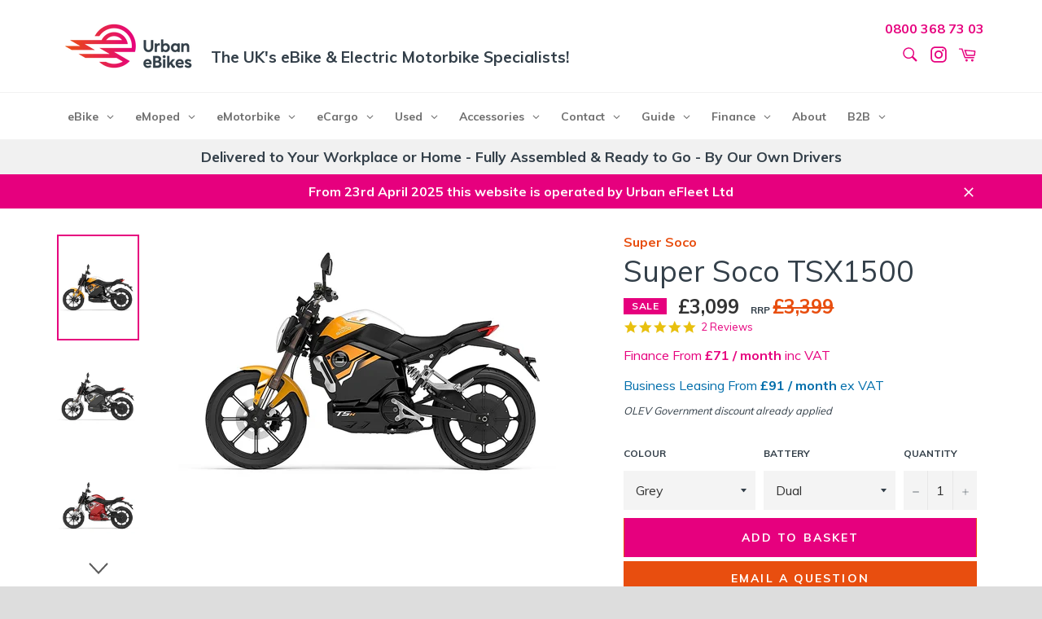

--- FILE ---
content_type: text/html; charset=utf-8
request_url: https://urbanebikes.com/products/super-soco-tsx1500
body_size: 95951
content:
<!doctype html>
<!--[if IE 9]> <html class="ie9 no-js" lang="en"> <![endif]-->
<!--[if (gt IE 9)|!(IE)]><!--> <html class="no-js" lang="en"> <!--<![endif]-->
<head>
	<!-- PANDECTES-GDPR: DO NOT MODIFY AUTO GENERATED CODE BELOW --><script id="pandectes-rules">      window.PandectesSettings = {"store":{"plan":"basic","theme":"2.6 - DEC 2022 ","primaryLocale":"en","adminMode":false},"tsPublished":1672395318,"declaration":{"showPurpose":false,"showProvider":false,"showDateGenerated":false},"language":{"languageMode":"Single","fallbackLanguage":"en","languageDetection":"browser","languagesSupported":[]},"texts":{"managed":{"headerText":{"en":"We respect your privacy"},"consentText":{"en":"This website uses cookies to ensure you get the best experience. Personal data may be used for personalization of ads and that cookies may be used for personalized and non-personalized advertising."},"dismissButtonText":{"en":"Ok"},"linkText":{"en":"Learn more"},"imprintText":{"en":"Imprint"},"preferencesButtonText":{"en":"Preferences"},"allowButtonText":{"en":"Accept"},"denyButtonText":{"en":"Decline"},"leaveSiteButtonText":{"en":"Leave this site"},"cookiePolicyText":{"en":"Cookie policy"},"preferencesPopupTitleText":{"en":"Manage consent preferences"},"preferencesPopupIntroText":{"en":"We use cookies to optimize website functionality, analyze the performance, and provide personalized experience to you. Some cookies are essential to make the website operate and function correctly. Those cookies cannot be disabled. In this window you can manage your preference of cookies."},"preferencesPopupCloseButtonText":{"en":"Close"},"preferencesPopupAcceptAllButtonText":{"en":"Accept all"},"preferencesPopupRejectAllButtonText":{"en":"Reject all"},"preferencesPopupSaveButtonText":{"en":"Save preferences"},"accessSectionTitleText":{"en":"Data portability"},"accessSectionParagraphText":{"en":"You have the right to request access to your data at any time."},"rectificationSectionTitleText":{"en":"Data Rectification"},"rectificationSectionParagraphText":{"en":"You have the right to request your data to be updated whenever you think it is appropriate."},"erasureSectionTitleText":{"en":"Right to be forgotten"},"erasureSectionParagraphText":{"en":"You have the right to ask all your data to be erased. After that, you will no longer be able to access your account."}},"categories":{"strictlyNecessaryCookiesTitleText":{"en":"Strictly necessary cookies"},"functionalityCookiesTitleText":{"en":"Functional cookies"},"performanceCookiesTitleText":{"en":"Performance cookies"},"targetingCookiesTitleText":{"en":"Targeting cookies"},"unclassifiedCookiesTitleText":{"en":"Unclassified cookies"},"strictlyNecessaryCookiesDescriptionText":{"en":"These cookies are essential in order to enable you to move around the website and use its features, such as accessing secure areas of the website. The website cannot function properly without these cookies."},"functionalityCookiesDescriptionText":{"en":"These cookies enable the site to provide enhanced functionality and personalisation. They may be set by us or by third party providers whose services we have added to our pages. If you do not allow these cookies then some or all of these services may not function properly."},"performanceCookiesDescriptionText":{"en":"These cookies enable us to monitor and improve the performance of our website. For example, they allow us to count visits, identify traffic sources and see which parts of the site are most popular."},"targetingCookiesDescriptionText":{"en":"These cookies may be set through our site by our advertising partners. They may be used by those companies to build a profile of your interests and show you relevant adverts on other sites.    They do not store directly personal information, but are based on uniquely identifying your browser and internet device. If you do not allow these cookies, you will experience less targeted advertising."},"unclassifiedCookiesDescriptionText":{"en":"Unclassified cookies are cookies that we are in the process of classifying, together with the providers of individual cookies."}},"auto":{"declName":{"en":"Name"},"declPath":{"en":"Path"},"declType":{"en":"Type"},"declDomain":{"en":"Domain"},"declPurpose":{"en":"Purpose"},"declProvider":{"en":"Provider"},"declRetention":{"en":"Retention"},"declFirstParty":{"en":"First-party"},"declThirdParty":{"en":"Third-party"},"cookiesDetailsText":{"en":"Cookies details"},"preferencesPopupAlwaysAllowedText":{"en":"Always allowed"},"submitButton":{"en":"Submit"},"submittingButton":{"en":"Submitting..."},"cancelButton":{"en":"Cancel"},"guestsSupportInfoText":{"en":"Please login with your customer account to further proceed."},"guestsSupportEmailPlaceholder":{"en":"E-mail address"},"guestsSupportEmailValidationError":{"en":"Email is not valid"},"guestsSupportEmailSuccessTitle":{"en":"Thank you for your request"},"guestsSupportEmailFailureTitle":{"en":"A problem occurred"},"guestsSupportEmailSuccessMessage":{"en":"If you are registered as a customer of this store, you will soon receive an email with instructions on how to proceed."},"guestsSupportEmailFailureMessage":{"en":"Your request was not submitted. Please try again and if problem persists, contact store owner for assistance."},"confirmationSuccessTitle":{"en":"Your request is verified"},"confirmationFailureTitle":{"en":"A problem occurred"},"confirmationSuccessMessage":{"en":"We will soon get back to you as to your request."},"confirmationFailureMessage":{"en":"Your request was not verified. Please try again and if problem persists, contact store owner for assistance"},"consentSectionTitleText":{"en":"Cookie policy consent"},"consentSectionNoConsentText":{"en":"You have not consented to the cookies policy of this website."},"consentSectionConsentedText":{"en":"You consented to the cookies policy of this website on"},"consentSectionChangeConsentActionText":{"en":"Revoke consent"},"accessSectionGDPRRequestsActionText":{"en":"Data subject requests"},"accessSectionAccountInfoActionText":{"en":"Personal data"},"accessSectionOrdersRecordsActionText":{"en":"Orders"},"accessSectionDownloadReportActionText":{"en":"Request export"},"rectificationCommentPlaceholder":{"en":"Describe what you want to be updated"},"rectificationCommentValidationError":{"en":"Comment is required"},"rectificationSectionEditAccountActionText":{"en":"Request an update"},"erasureSectionRequestDeletionActionText":{"en":"Request personal data deletion"}}},"library":{"previewMode":false,"fadeInTimeout":0,"defaultBlocked":7,"showLink":true,"showImprintLink":false,"enabled":true,"cookie":{"name":"_pandectes_gdpr","expiryDays":365,"secure":true},"dismissOnScroll":false,"dismissOnWindowClick":false,"dismissOnTimeout":false,"palette":{"popup":{"background":"#FFFFFF","backgroundForCalculations":{"a":1,"b":255,"g":255,"r":255},"text":"#000000"},"button":{"background":"#FA541C","backgroundForCalculations":{"a":1,"b":28,"g":84,"r":250},"text":"#FFFFFF","textForCalculation":{"a":1,"b":255,"g":255,"r":255},"border":"transparent"}},"content":{"href":"https://urban-ebikes.myshopify.com/policies/privacy-policy","imprintHref":"/","close":"&#10005;","target":"","logo":"<img class=\"cc-banner-logo\" style=\"height: 20px;\" src=\"https://cdn.shopify.com/s/files/1/0774/7143/t/33/assets/pandectes-logo.png?v=1670078663\" alt=\"Urban eBikes\" />"},"window":"<div role=\"dialog\" aria-live=\"polite\" aria-label=\"cookieconsent\" aria-describedby=\"cookieconsent:desc\" id=\"pandectes-banner\" class=\"cc-window-wrapper cc-bottom-wrapper\"><div class=\"pd-cookie-banner-window cc-window {{classes}}\"><!--googleoff: all-->{{children}}<!--googleon: all--></div></div>","compliance":{"opt-both":"<div class=\"cc-compliance cc-highlight\">{{deny}}{{allow}}</div>"},"type":"opt-both","layouts":{"basic":"{{logo}}{{messagelink}}{{compliance}}{{close}}"},"position":"bottom","theme":"classic","revokable":false,"animateRevokable":false,"revokableReset":false,"revokableLogoUrl":"https://cdn.shopify.com/s/files/1/0774/7143/t/33/assets/pandectes-reopen-logo.png?v=1670078664","revokablePlacement":"bottom-left","revokableMarginHorizontal":15,"revokableMarginVertical":15,"static":false,"autoAttach":true,"hasTransition":true,"blacklistPage":[""]},"geolocation":{"brOnly":false,"caOnly":false,"euOnly":false,"canadaOnly":false},"dsr":{"guestsSupport":false,"accessSectionDownloadReportAuto":false},"banner":{"resetTs":1665148402,"extraCss":"        .cc-banner-logo {max-width: 24em!important;}    @media(min-width: 768px) {.cc-window.cc-floating{max-width: 24em!important;width: 24em!important;}}    .cc-message, .cc-header, .cc-logo {text-align: center}    .cc-window-wrapper{z-index: 2147483647;}    .cc-window{z-index: 2147483647;font-family: Muli;}    .cc-header{font-family: Muli;}    .pd-cp-ui{font-family: Muli; background-color: #FFFFFF;color:#000000;}    .pd-cp-btn{background-color:#FA541C;color:#FFFFFF!important;}    input + .pd-cp-preferences-slider{background-color: rgba(0, 0, 0, 0.3)}    .pd-cp-scrolling-section::-webkit-scrollbar{background-color: rgba(0, 0, 0, 0.3)}    input:checked + .pd-cp-preferences-slider{background-color: rgba(0, 0, 0, 1)}    .pd-cp-scrolling-section::-webkit-scrollbar-thumb {background-color: rgba(0, 0, 0, 1)}    .pd-cp-ui-close{color:#000000;}    .pd-cp-preferences-slider:before{background-color: #FFFFFF}    .pd-cp-title:before {border-color: #000000!important}    .pd-cp-preferences-slider{background-color:#000000}    .pd-cp-toggle{color:#000000!important}    @media(max-width:699px) {.pd-cp-ui-close-top svg {fill: #000000}}    .pd-cp-toggle:hover,.pd-cp-toggle:visited,.pd-cp-toggle:active{color:#000000!important}    .pd-cookie-banner-window {box-shadow: 0 0 18px rgb(0 0 0 / 20%);}  ","customJavascript":null,"showPoweredBy":false,"isActive":true,"implicitSavePreferences":false,"cookieIcon":false,"blockBots":false,"showCookiesDetails":true,"cookiesBlockedByDefault":"7","hasTransition":true,"blockingPage":false,"showOnlyLandingPage":false,"leaveSiteUrl":"https://www.google.com","linkRespectStoreLang":false},"cookies":{"0":[{"name":"keep_alive","domain":"urbanebikes.com","path":"/","provider":"Shopify","firstParty":true,"retention":"14 day(s)","purpose":{"en":"Used in connection with buyer localization."}},{"name":"localization","domain":"urbanebikes.com","path":"/","provider":"Shopify","firstParty":true,"retention":"1 year(s)","purpose":{"en":"Shopify store localization"}},{"name":"secure_customer_sig","domain":"urbanebikes.com","path":"/","provider":"Shopify","firstParty":true,"retention":"1 year(s)","purpose":{"en":"Used in connection with customer login."}},{"name":"_secure_session_id","domain":"urbanebikes.com","path":"/","provider":"Shopify","firstParty":true,"retention":"24 hour(s)","purpose":{"en":"Used in connection with navigation through a storefront."}},{"name":"cart_sig","domain":"urbanebikes.com","path":"/","provider":"Shopify","firstParty":true,"retention":"14 day(s)","purpose":{"en":"Shopify analytics."}},{"name":"_tracking_consent","domain":".urbanebikes.com","path":"/","provider":"Shopify","firstParty":true,"retention":"1 year(s)","purpose":{"en":"Tracking preferences."}},{"name":"cart_currency","domain":"urbanebikes.com","path":"/","provider":"Shopify","firstParty":true,"retention":"14 day(s)","purpose":{"en":"The cookie is necessary for the secure checkout and payment function on the website. This function is provided by shopify.com."}}],"1":[{"name":"_orig_referrer","domain":".urbanebikes.com","path":"/","provider":"Shopify","firstParty":true,"retention":"14 day(s)","purpose":{"en":"Tracks landing pages."}},{"name":"_s","domain":".urbanebikes.com","path":"/","provider":"Shopify","firstParty":true,"retention":"30 minute(s)","purpose":{"en":"Shopify analytics."}},{"name":"_landing_page","domain":".urbanebikes.com","path":"/","provider":"Shopify","firstParty":true,"retention":"14 day(s)","purpose":{"en":"Tracks landing pages."}},{"name":"_shopify_s","domain":".urbanebikes.com","path":"/","provider":"Shopify","firstParty":true,"retention":"30 minute(s)","purpose":{"en":"Shopify analytics."}},{"name":"_y","domain":".urbanebikes.com","path":"/","provider":"Shopify","firstParty":true,"retention":"1 year(s)","purpose":{"en":"Shopify analytics."}},{"name":"_shopify_sa_p","domain":".urbanebikes.com","path":"/","provider":"Shopify","firstParty":true,"retention":"30 minute(s)","purpose":{"en":"Shopify analytics relating to marketing & referrals."}},{"name":"_shopify_y","domain":".urbanebikes.com","path":"/","provider":"Shopify","firstParty":true,"retention":"1 year(s)","purpose":{"en":"Shopify analytics."}},{"name":"_shopify_sa_t","domain":".urbanebikes.com","path":"/","provider":"Shopify","firstParty":true,"retention":"30 minute(s)","purpose":{"en":"Shopify analytics relating to marketing & referrals."}},{"name":"tsrce","domain":".paypal.com","path":"/","provider":"Paypal","firstParty":false,"retention":"3 day(s)","purpose":{"en":"PayPal cookie: when making a payment via PayPal these cookies are issued – PayPal session/security"}}],"2":[{"name":"_gid","domain":".urbanebikes.com","path":"/","provider":"Google","firstParty":true,"retention":"24 hour(s)","purpose":{"en":"Cookie is placed by Google Analytics to count and track pageviews."}},{"name":"_gat","domain":".urbanebikes.com","path":"/","provider":"Google","firstParty":true,"retention":"46 second(s)","purpose":{"en":"Cookie is placed by Google Analytics to filter requests from bots."}},{"name":"_ga","domain":".urbanebikes.com","path":"/","provider":"Google","firstParty":true,"retention":"1 year(s)","purpose":{"en":"Cookie is set by Google Analytics with unknown functionality"}},{"name":"_ga_N56DSJQR2S","domain":".urbanebikes.com","path":"/","provider":"Google","firstParty":true,"retention":"1 year(s)","purpose":{"en":""}}],"4":[{"name":"_gcl_au","domain":".urbanebikes.com","path":"/","provider":"Google","firstParty":true,"retention":"90 day(s)","purpose":{"en":"Cookie is placed by Google Tag Manager to track conversions."}},{"name":"_fbp","domain":".urbanebikes.com","path":"/","provider":"Facebook","firstParty":true,"retention":"90 day(s)","purpose":{"en":"Cookie is placed by Facebook to track visits across websites."}},{"name":"_pin_unauth","domain":".urbanebikes.com","path":"/","provider":"Pinterest","firstParty":true,"retention":"1 year(s)","purpose":{"en":""}},{"name":"IDE","domain":".doubleclick.net","path":"/","provider":"Google","firstParty":false,"retention":"1 year(s)","purpose":{"en":"To measure the visitors’ actions after they click through from an advert. Expires after 1 year."}},{"name":"__kla_id","domain":"urbanebikes.com","path":"/","provider":"Klaviyo","firstParty":true,"retention":"1 year(s)","purpose":{"en":"Tracks when someone clicks through a Klaviyo email to your website."}}],"8":[{"name":"li_sugr","domain":".linkedin.com","path":"/","provider":"Unknown","firstParty":false,"retention":"90 day(s)","purpose":{"en":""}},{"name":"lidc","domain":".linkedin.com","path":"/","provider":"Unknown","firstParty":false,"retention":"24 hour(s)","purpose":{"en":""}},{"name":"AnalyticsSyncHistory","domain":".linkedin.com","path":"/","provider":"Unknown","firstParty":false,"retention":"30 day(s)","purpose":{"en":""}},{"name":"lang","domain":".ads.linkedin.com","path":"/","provider":"Unknown","firstParty":false,"retention":"Session","purpose":{"en":""}},{"name":"gclid","domain":"urbanebikes.com","path":"/","provider":"Unknown","firstParty":true,"retention":"30 day(s)","purpose":{"en":""}},{"name":"_sp_id.1552","domain":"urbanebikes.com","path":"/","provider":"Unknown","firstParty":true,"retention":"1 year(s)","purpose":{"en":""}},{"name":"UserMatchHistory","domain":".linkedin.com","path":"/","provider":"Unknown","firstParty":false,"retention":"30 day(s)","purpose":{"en":""}},{"name":"Fera.Api.ServerNum","domain":"urbanebikes.com","path":"/","provider":"Unknown","firstParty":true,"retention":"30 day(s)","purpose":{"en":""}},{"name":"lang","domain":".linkedin.com","path":"/","provider":"Unknown","firstParty":false,"retention":"Session","purpose":{"en":""}},{"name":"pixel","domain":".yotpo.com","path":"/","provider":"Unknown","firstParty":false,"retention":"1 year(s)","purpose":{"en":""}},{"name":"bscookie","domain":".www.linkedin.com","path":"/","provider":"Unknown","firstParty":false,"retention":"1 year(s)","purpose":{"en":""}},{"name":"bcookie","domain":".linkedin.com","path":"/","provider":"Unknown","firstParty":false,"retention":"1 year(s)","purpose":{"en":""}},{"name":"__pf_session","domain":"urbanebikes.com","path":"/","provider":"Unknown","firstParty":true,"retention":"30 minute(s)","purpose":{"en":""}},{"name":"_sp_ses.1552","domain":"urbanebikes.com","path":"/","provider":"Unknown","firstParty":true,"retention":"30 minute(s)","purpose":{"en":""}},{"name":"_hjSessionUser_1186501","domain":".urbanebikes.com","path":"/","provider":"Unknown","firstParty":true,"retention":"1 year(s)","purpose":{"en":""}},{"name":"__pf_user","domain":"urbanebikes.com","path":"/","provider":"Unknown","firstParty":true,"retention":"1 year(s)","purpose":{"en":""}},{"name":"_hjFirstSeen","domain":".urbanebikes.com","path":"/","provider":"Unknown","firstParty":true,"retention":"30 minute(s)","purpose":{"en":""}},{"name":"_hjIncludedInSessionSample","domain":"urbanebikes.com","path":"/","provider":"Unknown","firstParty":true,"retention":"2 minute(s)","purpose":{"en":""}},{"name":"_hjSession_1186501","domain":".urbanebikes.com","path":"/","provider":"Unknown","firstParty":true,"retention":"30 minute(s)","purpose":{"en":""}},{"name":"_hjAbsoluteSessionInProgress","domain":".urbanebikes.com","path":"/","provider":"Unknown","firstParty":true,"retention":"30 minute(s)","purpose":{"en":""}},{"name":"banana_stand_visitor_id","domain":"urbanebikes.com","path":"/","provider":"Unknown","firstParty":true,"retention":"1 year(s)","purpose":{"en":""}},{"name":"_hjIncludedInPageviewSample","domain":"urbanebikes.com","path":"/","provider":"Unknown","firstParty":true,"retention":"2 minute(s)","purpose":{"en":""}},{"name":"U","domain":".adsymptotic.com","path":"/","provider":"Unknown","firstParty":false,"retention":"90 day(s)","purpose":{"en":""}},{"name":"paypal-offers--view-count-credit","domain":".urbanebikes.com","path":"/","provider":"Unknown","firstParty":true,"retention":"24 hour(s)","purpose":{"en":""}},{"name":"paypal-offers--cust","domain":".paypalobjects.com","path":"/","provider":"Unknown","firstParty":false,"retention":"24 hour(s)","purpose":{"en":""}}]},"blocker":{"isActive":false,"googleConsentMode":{"id":"","analyticsId":"","isActive":false,"adStorageCategory":4,"analyticsStorageCategory":2,"personalizationStorageCategory":1,"functionalityStorageCategory":1,"customEvent":true,"securityStorageCategory":0,"redactData":true,"urlPassthrough":false},"facebookPixel":{"id":"","isActive":false,"ldu":false},"rakuten":{"isActive":false,"cmp":false,"ccpa":false},"defaultBlocked":7,"patterns":{"whiteList":[],"blackList":{"1":[],"2":[],"4":[],"8":[]},"iframesWhiteList":[],"iframesBlackList":{"1":[],"2":[],"4":[],"8":[]},"beaconsWhiteList":[],"beaconsBlackList":{"1":[],"2":[],"4":[],"8":[]}}}}      window.PandectesRules=window.PandectesRules||{},window.PandectesRules.manualBlacklist={1:[],2:[],4:[]},window.PandectesRules.blacklistedIFrames={1:[],2:[],4:[]},window.PandectesRules.blacklistedCss={1:[],2:[],4:[]},window.PandectesRules.blacklistedBeacons={1:[],2:[],4:[]};var e="javascript/blocked";function t(e){return new RegExp(e.replace(/[/\\.+?$()]/g,"\\$&").replace("*","(.*)"))}var r=function(e){try{return JSON.parse(e)}catch(e){return!1}},n=function(e){var t=arguments.length>1&&void 0!==arguments[1]?arguments[1]:"log",r=new URLSearchParams(window.location.search);r.get("rules_debug")&&console[t]("PandectesRules: ".concat(e))};function a(e,t){var r=Object.keys(e);if(Object.getOwnPropertySymbols){var n=Object.getOwnPropertySymbols(e);t&&(n=n.filter((function(t){return Object.getOwnPropertyDescriptor(e,t).enumerable}))),r.push.apply(r,n)}return r}function s(e){for(var t=1;t<arguments.length;t++){var r=null!=arguments[t]?arguments[t]:{};t%2?a(Object(r),!0).forEach((function(t){i(e,t,r[t])})):Object.getOwnPropertyDescriptors?Object.defineProperties(e,Object.getOwnPropertyDescriptors(r)):a(Object(r)).forEach((function(t){Object.defineProperty(e,t,Object.getOwnPropertyDescriptor(r,t))}))}return e}function i(e,t,r){return t in e?Object.defineProperty(e,t,{value:r,enumerable:!0,configurable:!0,writable:!0}):e[t]=r,e}function c(e,t){return function(e){if(Array.isArray(e))return e}(e)||function(e,t){var r=null==e?null:"undefined"!=typeof Symbol&&e[Symbol.iterator]||e["@@iterator"];if(null==r)return;var n,a,s=[],i=!0,c=!1;try{for(r=r.call(e);!(i=(n=r.next()).done)&&(s.push(n.value),!t||s.length!==t);i=!0);}catch(e){c=!0,a=e}finally{try{i||null==r.return||r.return()}finally{if(c)throw a}}return s}(e,t)||l(e,t)||function(){throw new TypeError("Invalid attempt to destructure non-iterable instance.\nIn order to be iterable, non-array objects must have a [Symbol.iterator]() method.")}()}function o(e){return function(e){if(Array.isArray(e))return u(e)}(e)||function(e){if("undefined"!=typeof Symbol&&null!=e[Symbol.iterator]||null!=e["@@iterator"])return Array.from(e)}(e)||l(e)||function(){throw new TypeError("Invalid attempt to spread non-iterable instance.\nIn order to be iterable, non-array objects must have a [Symbol.iterator]() method.")}()}function l(e,t){if(e){if("string"==typeof e)return u(e,t);var r=Object.prototype.toString.call(e).slice(8,-1);return"Object"===r&&e.constructor&&(r=e.constructor.name),"Map"===r||"Set"===r?Array.from(e):"Arguments"===r||/^(?:Ui|I)nt(?:8|16|32)(?:Clamped)?Array$/.test(r)?u(e,t):void 0}}function u(e,t){(null==t||t>e.length)&&(t=e.length);for(var r=0,n=new Array(t);r<t;r++)n[r]=e[r];return n}var d="Pandectes"===window.navigator.userAgent;n("userAgent -> ".concat(window.navigator.userAgent.substring(0,50)));var f=function(){var e,t=arguments.length>0&&void 0!==arguments[0]?arguments[0]:"_pandectes_gdpr",n="; "+document.cookie,a=n.split("; "+t+"=");if(a.length<2)e={};else{var s=a.pop(),i=s.split(";");e=window.atob(i.shift())}var c=r(e);return!1!==c?c:e}(),p=window.PandectesSettings,g=p.banner.isActive,h=p.blocker.defaultBlocked,y=f&&null!==f.preferences&&void 0!==f.preferences?f.preferences:null,b=g?null===y?h:y:0,m={1:0==(1&b),2:0==(2&b),4:0==(4&b)},v=window.PandectesSettings.blocker.patterns,w=v.blackList,k=v.whiteList,L=v.iframesBlackList,P=v.iframesWhiteList,A=v.beaconsBlackList,S=v.beaconsWhiteList,C={blackList:[],whiteList:[],iframesBlackList:{1:[],2:[],4:[],8:[]},iframesWhiteList:[],beaconsBlackList:{1:[],2:[],4:[],8:[]},beaconsWhiteList:[]};[1,2,4].map((function(e){var r;m[e]||((r=C.blackList).push.apply(r,o(w[e].length?w[e].map(t):[])),C.iframesBlackList[e]=L[e].length?L[e].map(t):[],C.beaconsBlackList[e]=A[e].length?A[e].map(t):[])})),C.whiteList=k.length?k.map(t):[],C.iframesWhiteList=P.length?P.map(t):[],C.beaconsWhiteList=S.length?S.map(t):[];var black={scripts:[],iframes:{1:[],2:[],4:[]},beacons:{1:[],2:[],4:[]},css:{1:[],2:[],4:[]}},B=function(t,r){return t&&(!r||r!==e)&&(!C.blackList||C.blackList.some((function(e){return e.test(t)})))&&(!C.whiteList||C.whiteList.every((function(e){return!e.test(t)})))},E=function(e){var t=e.getAttribute("src");return C.blackList&&C.blackList.every((function(e){return!e.test(t)}))||C.whiteList&&C.whiteList.some((function(e){return e.test(t)}))},O=function(e,t){var r=C.iframesBlackList[t],n=C.iframesWhiteList;return e&&(!r||r.some((function(t){return t.test(e)})))&&(!n||n.every((function(t){return!t.test(e)})))},I=function(e,t){var r=C.beaconsBlackList[t],n=C.beaconsWhiteList;return e&&(!r||r.some((function(t){return t.test(e)})))&&(!n||n.every((function(t){return!t.test(e)})))},j=new MutationObserver((function(e){for(var t=0;t<e.length;t++)for(var r=e[t].addedNodes,n=0;n<r.length;n++){var a=r[n],s=a.dataset&&a.dataset.cookiecategory;if(1===a.nodeType&&"LINK"===a.tagName){var i=a.dataset&&a.dataset.href;if(i&&s)switch(s){case"functionality":case"C0001":black.css[1].push(i);break;case"performance":case"C0002":black.css[2].push(i);break;case"targeting":case"C0003":black.css[4].push(i)}}}})),R=new MutationObserver((function(t){for(var r=0;r<t.length;r++)for(var n=t[r].addedNodes,a=function(t){var r=n[t],a=r.src||r.dataset&&r.dataset.src,s=r.dataset&&r.dataset.cookiecategory;if(1===r.nodeType&&"IFRAME"===r.tagName){if(a){var i=!1;O(a,1)||"functionality"===s||"C0001"===s?(i=!0,black.iframes[1].push(a)):O(a,2)||"performance"===s||"C0002"===s?(i=!0,black.iframes[2].push(a)):(O(a,4)||"targeting"===s||"C0003"===s)&&(i=!0,black.iframes[4].push(a)),i&&(r.removeAttribute("src"),r.setAttribute("data-src",a))}}else if(1===r.nodeType&&"IMG"===r.tagName){if(a){var c=!1;I(a,1)?(c=!0,black.beacons[1].push(a)):I(a,2)?(c=!0,black.beacons[2].push(a)):I(a,4)&&(c=!0,black.beacons[4].push(a)),c&&(r.removeAttribute("src"),r.setAttribute("data-src",a))}}else if(1===r.nodeType&&"LINK"===r.tagName){var o=r.dataset&&r.dataset.href;if(o&&s)switch(s){case"functionality":case"C0001":black.css[1].push(o);break;case"performance":case"C0002":black.css[2].push(o);break;case"targeting":case"C0003":black.css[4].push(o)}}else if(1===r.nodeType&&"SCRIPT"===r.tagName){var l=r.type,u=!1;if(B(a,l))u=!0;else if(a&&s)switch(s){case"functionality":case"C0001":u=!0,window.PandectesRules.manualBlacklist[1].push(a);break;case"performance":case"C0002":u=!0,window.PandectesRules.manualBlacklist[2].push(a);break;case"targeting":case"C0003":u=!0,window.PandectesRules.manualBlacklist[4].push(a)}if(u){black.scripts.push([r,l]),r.type=e;r.addEventListener("beforescriptexecute",(function t(n){r.getAttribute("type")===e&&n.preventDefault(),r.removeEventListener("beforescriptexecute",t)})),r.parentElement&&r.parentElement.removeChild(r)}}},s=0;s<n.length;s++)a(s)})),x=document.createElement,T={src:Object.getOwnPropertyDescriptor(HTMLScriptElement.prototype,"src"),type:Object.getOwnPropertyDescriptor(HTMLScriptElement.prototype,"type")};window.PandectesRules.unblockCss=function(e){var t=black&&black.css&&black.css[e]?black.css[e]:[];t.length&&(n("Unblocking CSS for ".concat(e)),t.forEach((function(e){var t=document.querySelector('link[data-href^="'.concat(e,'"]'));t.removeAttribute("data-href"),t.href=e})),black.css[e]=[])},window.PandectesRules.unblockIFrames=function(e){var t=black.iframes[e]||[];t.length&&n("Unblocking IFrames for ".concat(e)),C.iframesBlackList[e]=[],t.forEach((function(e){var t=document.querySelector('iframe[data-src^="'.concat(e,'"]'));t.removeAttribute("data-src"),t.src=e})),black.iframes[e]=[]},window.PandectesRules.unblockBeacons=function(e){var t=black.beacons[e]||[];t.length&&n("Unblocking Beacons for ".concat(e)),C.beaconsBlackList[e]=[],t.forEach((function(e){var t=document.querySelector('img[data-src^="'.concat(e,'"]'));t.removeAttribute("data-src"),t.src=e})),black.beacons[e]=[]},window.PandectesRules.unblock=function(r){r.length<1?(C.blackList=[],C.whiteList=[],C.iframesBlackList=[],C.iframesWhiteList=[]):(C.blackList&&(C.blackList=C.blackList.filter((function(e){return r.every((function(t){return"string"==typeof t?!e.test(t):t instanceof RegExp?e.toString()!==t.toString():void 0}))}))),C.whiteList&&(C.whiteList=[].concat(o(C.whiteList),o(r.map((function(e){if("string"==typeof e){var r=".*"+t(e)+".*";if(C.whiteList.every((function(e){return e.toString()!==r.toString()})))return new RegExp(r)}else if(e instanceof RegExp&&C.whiteList.every((function(t){return t.toString()!==e.toString()})))return e;return null})).filter(Boolean)))));for(var a=document.querySelectorAll('script[type="'.concat(e,'"]')),s=0;s<a.length;s++){var i=a[s];E(i)&&(black.scripts.push([i,"application/javascript"]),i.parentElement.removeChild(i))}var l=0;o(black.scripts).forEach((function(e,t){var r=c(e,2),n=r[0],a=r[1];if(E(n)){for(var s=document.createElement("script"),i=0;i<n.attributes.length;i++){var o=n.attributes[i];"src"!==o.name&&"type"!==o.name&&s.setAttribute(o.name,n.attributes[i].value)}s.setAttribute("src",n.src),s.setAttribute("type",a||"application/javascript"),document.head.appendChild(s),black.scripts.splice(t-l,1),l++}})),0==C.blackList.length&&0===C.iframesBlackList[1].length&&0===C.iframesBlackList[2].length&&0===C.iframesBlackList[4].length&&0===C.beaconsBlackList[1].length&&0===C.beaconsBlackList[2].length&&0===C.beaconsBlackList[4].length&&(n("Disconnecting observers"),R.disconnect(),j.disconnect())};var N=setInterval((function(){window.Shopify&&(clearInterval(N),window.Shopify.loadFeatures([{name:"consent-tracking-api",version:"0.1"}],(function(e){e?n("CustomerPrivacy API -> failed to load","warning"):(n("CustomerPrivacy API -> loaded successfully"),d&&window.Shopify.customerPrivacy.setTrackingConsent(!0,(function(e){e&&e.error&&n("CustomerPrivacy API -> failed to allow tracking","error"),n("CustomerPrivacy API -> tracking allowed")})))})))}),10),D=window.PandectesSettings,M=D.banner.isActive,W=D.blocker.googleConsentMode,z=W.isActive,U=W.customEvent,F=W.redactData,q=W.urlPassthrough,H=W.adStorageCategory,$=W.analyticsStorageCategory,G=W.functionalityStorageCategory,K=W.personalizationStorageCategory,J=W.securityStorageCategory;function Y(){window.dataLayer.push(arguments)}window.dataLayer=window.dataLayer||[];var Q,V,X={hasInitialized:!1,ads_data_redaction:!1,url_passthrough:!1,storage:{ad_storage:"granted",analytics_storage:"granted",functionality_storage:"granted",personalization_storage:"granted",security_storage:"granted",wait_for_update:500}};if(M&&z){var Z=0==(b&H)?"granted":"denied",ee=0==(b&$)?"granted":"denied",te=0==(b&G)?"granted":"denied",re=0==(b&K)?"granted":"denied",ne=0==(b&J)?"granted":"denied";X.hasInitialized=!0,X.ads_data_redaction="denied"===Z&&F,X.url_passthrough=q,X.storage.ad_storage=Z,X.storage.analytics_storage=ee,X.storage.functionality_storage=te,X.storage.personalization_storage=re,X.storage.security_storage=ne,X.ads_data_redaction&&Y("set","ads_data_redaction",X.ads_data_redaction),X.url_passthrough&&Y("set","url_passthrough",X.url_passthrough),Y("consent","default",X.storage),U&&(null===y||/\/checkouts\//.test(window.location.pathname))&&(V=7===(Q=b)?"deny":0===Q?"allow":"mixed",window.dataLayer.push({event:"Pandectes_Consent_Update",pandectes_status:V,pandectes_categories:{C000:"allow",C001:m[1]?"allow":"deny",C002:m[2]?"allow":"deny",C003:m[4]?"allow":"deny"}})),n("Google consent mode initialized")}window.PandectesRules.gcm=X;var ae=window.PandectesSettings,se=ae.banner.isActive,ie=ae.blocker.isActive;n("Blocker -> "+(ie?"Active":"Inactive")),n("Banner -> "+(se?"Active":"Inactive")),n("ActualPrefs -> "+b),0!==b&&!1===d&&ie?(n("Blocker will execute"),document.createElement=function(){for(var t=arguments.length,r=new Array(t),n=0;n<t;n++)r[n]=arguments[n];if("script"!==r[0].toLowerCase())return x.bind(document).apply(void 0,r);var a=x.bind(document).apply(void 0,r);try{Object.defineProperties(a,{src:s(s({},T.src),{},{set:function(t){B(t,a.type)&&T.type.set.call(this,e),T.src.set.call(this,t)}}),type:s(s({},T.type),{},{get:function(){var t=T.type.get.call(this);return t===e||B(this.src,t)?null:t},set:function(t){var r=B(a.src,a.type)?e:t;T.type.set.call(this,r)}})}),a.setAttribute=function(t,r){if("type"===t){var n=B(a.src,a.type)?e:r;T.type.set.call(a,n)}else"src"===t?(B(r,a.type)&&T.type.set.call(a,e),T.src.set.call(a,r)):HTMLScriptElement.prototype.setAttribute.call(a,t,r)}}catch(e){console.warn("Yett: unable to prevent script execution for script src ",a.src,".\n",'A likely cause would be because you are using a third-party browser extension that monkey patches the "document.createElement" function.')}return a},R.observe(document.documentElement,{childList:!0,subtree:!0}),j.observe(document.documentElement,{childList:!0,subtree:!0})):n("Blocker will not execute");
</script>
               <script type='text/javascript'>var easylockdownLocationDisabled = true;</script> <script type='text/javascript' src='//urbanebikes.com/apps/easylockdown/easylockdown-1.0.8.min.js' data-no-instant></script> <script type='text/javascript'>if( typeof InstantClick == 'object' ) easylockdown.clearData();</script> <style type="text/css">#easylockdown-password-form{padding:30px 0;text-align:center}#easylockdown-wrapper,.easylockdown-form-holder{display:inline-block}#easylockdown-password{vertical-align:top;margin-bottom:16px;padding:8px 15px;line-height:1.2em;outline:0;box-shadow:none}#easylockdown-password-error{display:none;color:#fb8077;text-align:left}#easylockdown-password-error.easylockdown-error{border:1px solid #fb8077}#easylockdown-password-form-button:not(.easylockdown-native-styles){vertical-align:top;display:inline-block!important;height:auto!important;padding:8px 15px;background:#777;border-radius:3px;color:#fff!important;line-height:1.2em;text-decoration:none!important}.easylockdown-instantclick-fix,.easylockdown-item-selector{position:absolute;z-index:-999;display:none;height:0;width:0;font-size:0;line-height:0}.easylockdown-collection-item[data-eld-loc-can],.easylockdown-item-selector+*,.easylockdown-item[data-eld-loc-can]{display:none}.easylockdown404-content-container{padding:50px;text-align:center}.easylockdown404-title-holder .easylockdown-title-404{display:block;margin:0 0 1rem;font-size:2rem;line-height:2.5rem}</style> 


























































































<script type='text/javascript'>
  if( typeof easylockdown == 'object' ) {
    easylockdown.localeRootUrl = '';
    easylockdown.routerByLocation(); 

    easylockdown.onReady(function(e){
      easylockdown.hideAllLinks();
    });
  }
</script>


  <script type="text/javascript">(function e(){var e=document.createElement("script");e.type="text/javascript",e.async=true,e.src="//staticw2.yotpo.com/wXxcyDmCRm8ju888uYa1q99vTpndWXBS1AqcWO2F/widget.js";var t=document.getElementsByTagName("script")[0];t.parentNode.insertBefore(e,t)})();</script>

      <script
      src="https://code.jquery.com/jquery-3.1.1.min.js"
      integrity="sha256-hVVnYaiADRTO2PzUGmuLJr8BLUSjGIZsDYGmIJLv2b8="
      crossorigin="anonymous"></script>          
  
  
      <meta name="google-site-verification" content="I6qC1hSRkW93PbFx8yuAv3k-st6lzbBkR9LymoK9qoE" />
  <meta name="msvalidate.01" content="C69C8E306808878968A4A3E44BA3BEF6" />
  <meta charset="UTF-8">
  <meta http-equiv='X-UA-Compatible' content='IE=edge,chrome=1'>
  <link rel="shortcut icon" href="//urbanebikes.com/cdn/shop/t/33/assets/favicon.ico?v=79830" type="image/x-icon" />
  <link href="https://fonts.googleapis.com/css?family=Muli&display=swap" rel="stylesheet">
  	<!-- Google Tag Manager -->
  <script>(function(w,d,s,l,i){w[l]=w[l]||[];w[l].push({'gtm.start':
  new Date().getTime(),event:'gtm.js'});var f=d.getElementsByTagName(s)[0],
  j=d.createElement(s),dl=l!='dataLayer'?'&l='+l:'';j.async=true;j.src=
  'https://www.googletagmanager.com/gtm.js?id='+i+dl;f.parentNode.insertBefore(j,f);
  })(window,document,'script','dataLayer','GTM-TN26L4Z');</script>
  	<!-- End Google Tag Manager -->
  <link rel="stylesheet" href="https://use.fontawesome.com/releases/v5.3.1/css/all.css" integrity="sha384-mzrmE5qonljUremFsqc01SB46JvROS7bZs3IO2EmfFsd15uHvIt+Y8vEf7N7fWAU" crossorigin="anonymous">
<link href="https://maxcdn.bootstrapcdn.com/font-awesome/4.7.0/css/font-awesome.min.css" rel="stylesheet">
  <meta charset="utf-8">
  <meta http-equiv="X-UA-Compatible" content="IE=edge,chrome=1">
  <meta name="viewport" content="width=device-width,initial-scale=1">
  <meta name="theme-color" content="#333333">
  <!--<meta name="theme-color" content="#ffffff">-->
  <meta name="msvalidate.01" content="2AE466A244FB4BCAD01822B6BB1BEF24" />
  <meta name="google-site-verification" content="yRVvsevDGN-g7ChR1yv-K0-sFj-dIOwByIyKEff2bzE" />
<!-- Santander -->
<script type="text/javascript" src="//widget.scukcalculator.co.uk/v1/script/FinanceCalc?key=IGevpMe76gnVTaVEFVUS331zvEsJrrAz"></script>

<script type="text/javascript" async>
loadSCUK({
  targetContainer: "scuk-calc",
  vehicle: {
    registration: "",
    mileage: "0",
    category: "NEW-SCOOTER",
    price: "3099",
    capCode: "",
    dateFirstRegistered: "",
    make: "Super Soco",
    model: "Super Soco TSX1500",
    derivative: "",
    colour: "",
    stockId: "4381194911808",
    license_required: "A",
    },
      dealer: "Urban Ebikes Rye",
   });
</script> 

<!-- Santander END -->

  
    <link rel="shortcut icon" href="//urbanebikes.com/cdn/shop/files/favicon-3_32x32.png?v=1613540421" type="image/png">
  

  <link rel="canonical" href="https://urbanebikes.com/products/super-soco-tsx1500">
  <title>
  Super Soco TSX 1500 - Electric Motorbike - All Colours &ndash; Urban eBikes
  </title>

  
    <meta name="description" content="Super Soco TSx Available Now - Very Limited Stock - All Colours Due to popular demand, the TSX is a perfect blend of TC performance but with styling of the TS. With a removable battery, many of our customers ride to work and charge there - mitigating fuel costs entirely!">
  

  <!-- /snippets/social-meta-tags.liquid -->




<meta property="og:site_name" content="Urban eBikes">
<meta property="og:url" content="https://urbanebikes.com/products/super-soco-tsx1500">
<meta property="og:title" content="Super Soco TSX1500">
<meta property="og:type" content="product">
<meta property="og:description" content="Super Soco TSx Available Now - Very Limited Stock - All Colours Due to popular demand, the TSX is a perfect blend of TC performance but with styling of the TS. With a removable battery, many of our customers ride to work and charge there - mitigating fuel costs entirely!">

  <meta property="og:price:amount" content="3,099.00">
  <meta property="og:price:currency" content="GBP">

<meta property="og:image" content="http://urbanebikes.com/cdn/shop/products/super-soco-tsx-281-p_1200x1200.jpg?v=1694008411"><meta property="og:image" content="http://urbanebikes.com/cdn/shop/products/super-soco-tsx-283-p_1200x1200.jpg?v=1694008411"><meta property="og:image" content="http://urbanebikes.com/cdn/shop/products/super-soco-tsx-280-p_1200x1200.jpg?v=1694008411">
<meta property="og:image:secure_url" content="https://urbanebikes.com/cdn/shop/products/super-soco-tsx-281-p_1200x1200.jpg?v=1694008411"><meta property="og:image:secure_url" content="https://urbanebikes.com/cdn/shop/products/super-soco-tsx-283-p_1200x1200.jpg?v=1694008411"><meta property="og:image:secure_url" content="https://urbanebikes.com/cdn/shop/products/super-soco-tsx-280-p_1200x1200.jpg?v=1694008411">


  <meta name="twitter:site" content="@urbanebikes">

<meta name="twitter:card" content="summary_large_image">
<meta name="twitter:title" content="Super Soco TSX1500">
<meta name="twitter:description" content="Super Soco TSx Available Now - Very Limited Stock - All Colours Due to popular demand, the TSX is a perfect blend of TC performance but with styling of the TS. With a removable battery, many of our customers ride to work and charge there - mitigating fuel costs entirely!">


  <script>
    document.documentElement.className = document.documentElement.className.replace('no-js', 'js');
  </script>

  <link href="//urbanebikes.com/cdn/shop/t/33/assets/theme.scss.css?v=52206524180079949021696930929" rel="stylesheet" type="text/css" media="all" />
  
  
  
  <link href="//fonts.googleapis.com/css?family=PT+Sans:400,700" rel="stylesheet" type="text/css" media="all" />




  <script>
    window.theme = window.theme || {};

    theme.strings = {
      stockAvailable: "1 available",
      addToCart: "Add to Basket",
      soldOut: "Out Of Stock",
      unavailable: "Model Combination Unavailable",
      noStockAvailable: "The item could not be added to your basket because there are not enough in stock.",
      willNotShipUntil: "Will not ship until [date]",
      willBeInStockAfter: "Will be in stock after [date]",
      totalCartDiscount: "You're saving [savings]",
      addressError: "Error looking up that address",
      addressNoResults: "No results for that address",
      addressQueryLimit: "You have exceeded the Google API usage limit. Consider upgrading to a \u003ca href=\"https:\/\/developers.google.com\/maps\/premium\/usage-limits\"\u003ePremium Plan\u003c\/a\u003e.",
      authError: "There was a problem authenticating your Google Maps API Key."
    };
  </script>

  <!--[if (gt IE 9)|!(IE)]><!--><script src="//urbanebikes.com/cdn/shop/t/33/assets/lazysizes.min.js?v=56045284683979784691670078467" async="async"></script><!--<![endif]-->
  <!--[if lte IE 9]><script src="//urbanebikes.com/cdn/shop/t/33/assets/lazysizes.min.js?v=56045284683979784691670078467"></script><![endif]-->

  

  <!--[if (gt IE 9)|!(IE)]><!--><script src="//urbanebikes.com/cdn/shop/t/33/assets/vendor.js?v=39418018684300761971670078671" defer="defer"></script><!--<![endif]-->
  <!--[if lt IE 9]><script src="//urbanebikes.com/cdn/shop/t/33/assets/vendor.js?v=39418018684300761971670078671"></script><![endif]-->

  
    <script>
      window.theme = window.theme || {};
      theme.moneyFormat = "\u0026pound;{{amount}}";
    </script>
  

  <!--[if (gt IE 9)|!(IE)]><!--><script src="//urbanebikes.com/cdn/shop/t/33/assets/theme.js?v=8953719252002242231670078667" defer="defer"></script><!--<![endif]-->
  <!--[if lte IE 9]><script src="//urbanebikes.com/cdn/shop/t/33/assets/theme.js?v=8953719252002242231670078667"></script><![endif]-->

  
<link href="//urbanebikes.com/cdn/shop/t/33/assets/v3globomenu.css?v=56218548250346883481670078669" rel="stylesheet" type="text/css" media="all">
<script>
  var MenuApp = {
    shop 	: 'urban-ebikes.myshopify.com',
    menu	: "main-menu",
    themeId	: 775,
    menuClass	: 'globomenu-store-775 globomenu globomenu-main globomenu-horizontal globomenu-transition-fade globomenu-items-align-left globomenu-sub-indicators  globomenu-trigger-hover globomenu-responsive globomenu-responsive-collapse ',
    mobileBtn	: '<a class="globomenu-responsive-toggle-775 globomenu-responsive-toggle globomenu-responsive-toggle-content-align-left"><i class="fa fa-bars"></i>Menu</a>',
    linkLists	: {
      
        'main-menu':{
		  title : "Main Menu",
    	  items : ["/","/collections","/collections","/collections/all","/pages/cycle-to-work-scheme-electric","/pages/finance","/collections/new-in","/pages/delivery"],
    	  names : ["Home","Brands","Type","Class","Cycle2Work","0% Finance","New","Info"]
      	},
      
        'footer':{
		  title : "Footer",
    	  items : ["/","/collections/ebikes","/pages/test-rides-3","/collections/ebike-accessories","/pages/cycle-to-work-scheme","/pages/media-and-videos","/pages/contact","/pages/electric-moped-and-scooters-for-adults-uk"],
    	  names : ["Home","Ebikes","Test rides","Accessories","Cycle to work","Media","Contact Us","Electic Moped Buying Guide"]
      	},
      
        'special-offers':{
		  title : "Special Offers",
    	  items : ["/pages/sign-up-for-our-newsletter"],
    	  names : ["Special Offers"]
      	},
      
        'videos-media':{
		  title : "Videos & Media",
    	  items : ["/pages/videos-media-besv","/pages/videos-media-govecs","/pages/media-videos-ktm","/pages/videos-media-qwic","/pages/media-and-videos","/pages/videos-media-brooks","/pages/videos-media-cane-creek"],
    	  names : ["BESV ","GOVECS ","KTM","QWIC","STROMER","BROOKS","CANE CREEK"]
      	},
      
        'sidebar':{
		  title : "Sidebar",
    	  items : ["/collections/ebike-accessories"],
    	  names : ["E-Bike Accessories"]
      	},
      
        'selection':{
		  title : "Selection",
    	  items : ["/collections/ebikes","/collections/electric-mopeds","/collections/ebike-accessories","/collections/ex-display-pre-owned-bikes"],
    	  names : ["E-Bikes","Electric Mopeds","E-Bike Accessories","Sale, Ex-Display & Pre Owned Offers"]
      	},
      
        '54624820-child-227d2137de81a53bf2829dbbc3cab4b9-legacy-brands':{
		  title : "Brands",
    	  items : ["/collections/besv","/collections/cratoni","/collections/govecs","/collections/ktm","/collections/qwic","/collections/raleigh","/pages/stromer","/collections/super-soco","/collections/thule","/collections/votani"],
    	  names : ["BESV","Cratoni","Govecs","KTM","QWIC","Raleigh","Stromer","Super Soco","Thule","Votani"]
      	},
      
        '598776325-child-b7bb02a4d34eb14d8f2cfe2e8d24d2c9-legacy-type':{
		  title : "Type",
    	  items : ["/collections/electric-pedal-bikes","/collections/ebike-accessories","/collections/helmets","/collections/electric-mopeds","/collections/folding-ebikes","/collections/mountain-bikes","/pages/second-hand","/collections/electric-scooters","/collections/electric-cargo-bikes"],
    	  names : ["All E-Bikes","Accessories","Helmets","Electric Mopeds","Folding E-Bikes","Mountain E-Bikes","Ex Display & Second Hand","Electric Scooters","Cargo Bikes"]
      	},
      
        'support':{
		  title : "niu",
    	  items : ["/pages/contact","/pages/delivery","/pages/about-us-1","/pages/privacy-policy-1","/pages/electric-bike-laws-uk","https://urbanebikes.com/pages/london-test-rides","/pages/electric-bike-hub","https://urbanebikes.com/policies/terms-of-service.html?locale=en","https://urbanebikes.com/policies/refund-policy.html?locale=en","/pages/media"],
    	  names : ["Contact us","Delivery & Returns","About Us","Privacy Policy","Electric Bike Laws UK","Test Ride Electric Bikes","Electric Bike Guides","Terms of Service","Refund Policy","Press & Media "]
      	},
      
        'info':{
		  title : "Info",
    	  items : ["/pages/reviews","/pages/finance","/pages/cycle-to-work-scheme-electric","/pages/second-hand","/pages/insurance","/pages/london-test-rides","/pages/electric-moped-and-scooters-for-adults-uk","/pages/our-brands"],
    	  names : ["Reviews","Finance","Cycle to Work!","Ex-Display & Second Hand","Insurance","Test Rides","Electric Moped Buying Guide","Our Brands"]
      	},
      
        '32698368023-child-c2596b56ce9e563052cc10c3609dbd14-legacy-info':{
		  title : "Info",
    	  items : ["/pages/best-electric-bike-guide","/pages/london-test-rides","/pages/electric-bike-laws-uk","/pages/delivery","/pages/electric-bike-guide","/pages/second-hand","/pages/contact","/pages/insurance","/pages/service-and-support"],
    	  names : ["Electric Bike Guide","Test Rides","Electric Bike Laws UK","Delivery","Speed Pedelec Guide","Second Hand Electric Bikes","Contact or Visit Us","Insurance","Service and Support"]
      	},
      
        'footer-brands':{
		  title : "Footer - Brands",
    	  items : ["/pages/stromer","/collections/super-soco","/collections/qwic"],
    	  names : ["Stromer","Super Soco","QWIC Dutch Bikes"]
      	},
      
        'subscribe':{
		  title : "Subscribe",
    	  items : ["/pages/newsletter-signup"],
    	  names : ["Subscribe For News and Vehicle Guides"]
      	},
      
        'super-sale-second-hand':{
		  title : "Super Sale + Second Hand",
    	  items : [],
    	  names : []
      	},
      
        'customer-account-main-menu':{
		  title : "Customer account main menu",
    	  items : ["/","https://shopify.com/7747143/account/orders?locale=en&region_country=GB"],
    	  names : ["Shop","Orders"]
      	}
      
  	}
  };
</script>

<script id="globo-hidden-menu" type="text/html">
<li class="globomenu-item  globomenu-item-level-0 globomenu-item-has-children globomenu-has-submenu-drop globomenu-has-submenu-mega">
                    <a title="eBikes" class="globomenu-target " href="/collections/electric-pedal-bikes"><span class="globomenu-target-title globomenu-target-text">eBikes</span><i class="globomenu-retractor fa fa-times"></i></a><ul class="globomenu-submenu globomenu-grid-row globomenu-submenu-drop globomenu-submenu-type-mega globomenu-submenu-align-full_width"><li class="globomenu-item  gin globomenu-column globomenu-column-1-6">
                    <a title="Ready to Ship, UK Stock Bikes" class="globomenu-target  globomenu-target-with-image gilia" href="/pages/fast-shipping-ebikes"><img class="globomenu-image" src="//urbanebikes.com/cdn/shop/t/33/assets/menu_img_3031_1613584340.jpg?v=72208860143067406691670078489" alt="Ready to Ship, UK Stock Bikes"><span class="globomenu-target-title globomenu-target-text">Ready to Ship, UK Stock Bikes</span></a></li><li class="globomenu-item  globomenu-item-header globomenu-has-submenu-stack globomenu-column globomenu-column-1-6">
                    <a title="Brands" class="globomenu-target "><span class="globomenu-target-title globomenu-target-text">Brands</span><i class="globomenu-retractor fa fa-times"></i></a><ul class="globomenu-submenu globomenu-submenu-type-stack"><li class="globomenu-item  gin">
                    <a title="BOXX" class="globomenu-target " href="/collections/boxx"><span class="globomenu-target-title globomenu-target-text">BOXX</span></a></li><li class="globomenu-item  gin">
                    <a title="Coboc" class="globomenu-target " href="/collections/coboc"><span class="globomenu-target-title globomenu-target-text">Coboc</span></a></li><li class="globomenu-item  gin">
                    <a title="Haibike" class="globomenu-target " href="/collections/haibike"><span class="globomenu-target-title globomenu-target-text">Haibike</span></a></li><li class="globomenu-item  gin">
                    <a title="Douze" class="globomenu-target " href="/collections/douze"><span class="globomenu-target-title globomenu-target-text">Douze</span></a></li><li class="globomenu-item  gin">
                    <a title="Lapierre" class="globomenu-target " href="/collections/lapierre"><span class="globomenu-target-title globomenu-target-text">Lapierre</span></a></li><li class="globomenu-item  gin">
                    <a title="Frey" class="globomenu-target " href="/collections/frey"><span class="globomenu-target-title globomenu-target-text">Frey</span></a></li><li class="globomenu-item  gin">
                    <a title="Raleigh" class="globomenu-target " href="/collections/raleigh"><span class="globomenu-target-title globomenu-target-text">Raleigh</span></a></li><li class="globomenu-item  gin">
                    <a title="QWIC" class="globomenu-target " href="/collections/qwic"><span class="globomenu-target-title globomenu-target-text">QWIC</span></a></li><li class="globomenu-item  gin">
                    <a title="Stromer" class="globomenu-target " href="/pages/stromer"><span class="globomenu-target-title globomenu-target-text">Stromer</span></a></li><li class="globomenu-item  gin">
                    <a title="Urban Arrow" class="globomenu-target " href="/collections/urban-arrow"><span class="globomenu-target-title globomenu-target-text">Urban Arrow</span></a></li></ul></li><li class="globomenu-item  globomenu-item-header globomenu-has-submenu-stack globomenu-column globomenu-column-1-6">
                    <a title="By Type" class="globomenu-target "><span class="globomenu-target-title globomenu-target-text">By Type</span><i class="globomenu-retractor fa fa-times"></i></a><ul class="globomenu-submenu globomenu-submenu-type-stack"><li class="globomenu-item  gin">
                    <a title="Step Through" class="globomenu-target " href="/collections/step-through-electric-bikes"><span class="globomenu-target-title globomenu-target-text">Step Through</span></a></li><li class="globomenu-item  gin">
                    <a title="Crossbar" class="globomenu-target " href="/collections/crossbar-electric-bikes"><span class="globomenu-target-title globomenu-target-text">Crossbar</span></a></li><li class="globomenu-item  gin">
                    <a title="Folding" class="globomenu-target " href="/collections/folding-ebikes"><span class="globomenu-target-title globomenu-target-text">Folding</span></a></li><li class="globomenu-item  gin">
                    <a title="eMTB" class="globomenu-target " href="/collections/electric-mountain-bikes"><span class="globomenu-target-title globomenu-target-text">eMTB</span></a></li><li class="globomenu-item  gin">
                    <a title="eCargo" class="globomenu-target " href="/collections/electric-cargo-bikes"><span class="globomenu-target-title globomenu-target-text">eCargo</span></a></li><li class="globomenu-item  gin">
                    <a title="S-Pedelec 28mph" class="globomenu-target " href="/collections/speed-pedelec"><span class="globomenu-target-title globomenu-target-text">S-Pedelec 28mph</span></a></li><li class="globomenu-item  gin">
                    <a title="Fast Shipping" class="globomenu-target " href="/pages/fast-shipping-ebikes"><span class="globomenu-target-title globomenu-target-text">Fast Shipping</span></a></li><li class="globomenu-item  gin">
                    <a title="Family" class="globomenu-target " href="/collections/family-cargo-bikes"><span class="globomenu-target-title globomenu-target-text">Family</span></a></li></ul></li><li class="globomenu-item  globomenu-item-header globomenu-has-submenu-stack globomenu-column globomenu-column-1-6">
                    <a title="By Speed" class="globomenu-target "><span class="globomenu-target-title globomenu-target-text">By Speed</span><i class="globomenu-retractor fa fa-times"></i></a><ul class="globomenu-submenu globomenu-submenu-type-stack"><li class="globomenu-item  gin">
                    <a title="Up to 15mph" class="globomenu-target " href="https://urbanebikes.com/collections/electric-pedal-bikes"><span class="globomenu-target-title globomenu-target-text">Up to 15mph</span></a></li><li class="globomenu-item  gin">
                    <a title="28mph Pedal Bikes" class="globomenu-target " href="/collections/speed-pedelec"><span class="globomenu-target-title globomenu-target-text">28mph Pedal Bikes</span></a></li></ul></li><li class="globomenu-item  globomenu-item-header globomenu-has-submenu-stack globomenu-column globomenu-column-1-6">
                    <a title="Guides and Info" class="globomenu-target "><span class="globomenu-target-title globomenu-target-text">Guides and Info</span><i class="globomenu-retractor fa fa-times"></i></a><ul class="globomenu-submenu globomenu-submenu-type-stack"><li class="globomenu-item  gin">
                    <a title="Cycle to Work" class="globomenu-target " href="/pages/cycle-to-work-scheme-electric"><span class="globomenu-target-title globomenu-target-text">Cycle to Work</span></a></li><li class="globomenu-item  gin">
                    <a title="Electric Bike Laws" class="globomenu-target " href="/pages/electric-bike-laws-uk"><span class="globomenu-target-title globomenu-target-text">Electric Bike Laws</span></a></li><li class="globomenu-item  gin">
                    <a title="Best Electric Bike Guide" class="globomenu-target " href="/pages/best-electric-bike-guide"><span class="globomenu-target-title globomenu-target-text">Best Electric Bike Guide</span></a></li><li class="globomenu-item  gin">
                    <a title="FAQs" class="globomenu-target " href="/pages/electric-bike-hub"><span class="globomenu-target-title globomenu-target-text">FAQs</span></a></li></ul></li><li class="globomenu-item  gin globomenu-column globomenu-column-full"></li><li class="globomenu-item  gin globomenu-column globomenu-column-1-4">
                    <a title="Cargo" class="globomenu-target  globomenu-target-with-image gilia" href="/collections/electric-cargo-bikes"><img class="globomenu-image" src="//urbanebikes.com/cdn/shop/t/33/assets/menu_img_3031_1546528735.jpg?v=166271066963428649591670078474" alt="Cargo"><span class="globomenu-target-title globomenu-target-text">Cargo</span></a></li><li class="globomenu-item  gin globomenu-column globomenu-column-1-4">
                    <a title="Commuting" class="globomenu-target  globomenu-target-with-image gilia" href="/collections/commuter-electric-bikes"><img class="globomenu-image" src="//urbanebikes.com/cdn/shop/t/33/assets/menu_img_3031_1550667984.jpg?v=9023896120467313301670078482" alt="Commuting"><span class="globomenu-target-title globomenu-target-text">Commuting</span></a></li><li class="globomenu-item  gin globomenu-column globomenu-column-1-4">
                    <a title="Folding" class="globomenu-target  globomenu-target-with-image gilia" href="/collections/folding-ebikes"><img class="globomenu-image" src="//urbanebikes.com/cdn/shop/t/33/assets/menu_img_3031_1543595124.jpg?v=78986123675274675301670078469" alt="Folding"><span class="globomenu-target-title globomenu-target-text">Folding</span></a></li><li class="globomenu-item  gin globomenu-column globomenu-column-1-4">
                    <a title="Speed Pedelec (28mph)" class="globomenu-target  globomenu-target-with-image gilia" href="/collections/speed-pedelec"><img class="globomenu-image" src="//urbanebikes.com/cdn/shop/t/33/assets/menu_img_3031_1543595208.jpg?v=125804393420280151131670078470" alt="Speed Pedelec (28mph)"><span class="globomenu-target-title globomenu-target-text">Speed Pedelec (28mph)</span></a></li></ul></li><li class="globomenu-item  globomenu-item-level-0 globomenu-item-has-children globomenu-has-submenu-drop globomenu-has-submenu-mega">
                    <a title="eMopeds" class="globomenu-target " href="/collections/electric-mopeds"><span class="globomenu-target-title globomenu-target-text">eMopeds</span><i class="globomenu-retractor fa fa-times"></i></a><ul class="globomenu-submenu globomenu-grid-row globomenu-submenu-drop globomenu-submenu-type-mega globomenu-submenu-align-full_width"><li class="globomenu-item  gin globomenu-column globomenu-column-1-6">
                    <a title="License Guide" class="globomenu-target  globomenu-target-with-image gilia" href="/pages/what-license-do-i-need"><img class="globomenu-image" src="//urbanebikes.com/cdn/shop/t/33/assets/menu_img_3031_1552648821.jpg?v=119220518871915874401670078483" alt="License Guide"><span class="globomenu-target-title globomenu-target-text">License Guide</span></a></li><li class="globomenu-item  globomenu-item-header globomenu-has-submenu-stack globomenu-column globomenu-column-1-6">
                    <a title="Brands" class="globomenu-target "><span class="globomenu-target-title globomenu-target-text">Brands</span><i class="globomenu-retractor fa fa-times"></i></a><ul class="globomenu-submenu globomenu-submenu-type-stack"><li class="globomenu-item  gin">
                    <a title="NIU" class="globomenu-target " href="/collections/niu-electric-mopeds"><span class="globomenu-target-title globomenu-target-text">NIU</span></a></li><li class="globomenu-item  gin">
                    <a title="Super Soco" class="globomenu-target " href="/collections/super-soco"><span class="globomenu-target-title globomenu-target-text">Super Soco</span></a></li><li class="globomenu-item  gin">
                    <a title="Zero" class="globomenu-target " href="/collections/zero-electric-bikes"><span class="globomenu-target-title globomenu-target-text">Zero</span></a></li><li class="globomenu-item  gin">
                    <a title="Horwin" class="globomenu-target " href="/collections/horwin"><span class="globomenu-target-title globomenu-target-text">Horwin</span></a></li><li class="globomenu-item  gin">
                    <a title="Artisan" class="globomenu-target " href="/collections/artisan-electric-scooters"><span class="globomenu-target-title globomenu-target-text">Artisan</span></a></li><li class="globomenu-item  gin">
                    <a title="Paxster" class="globomenu-target " href="/collections/paxster/"><span class="globomenu-target-title globomenu-target-text">Paxster</span></a></li><li class="globomenu-item  gin">
                    <a title="Govecs" class="globomenu-target " href="/collections/govecs"><span class="globomenu-target-title globomenu-target-text">Govecs</span></a></li><li class="globomenu-item  gin">
                    <a title="Comparison Table" class="globomenu-target " href="/pages/electric-moped-comparison-table"><span class="globomenu-target-title globomenu-target-text">Comparison Table</span></a></li><li class="globomenu-item  gin">
                    <a title="Talaria" class="globomenu-target " href="/collections/talaria"><span class="globomenu-target-title globomenu-target-text">Talaria</span></a></li></ul></li><li class="globomenu-item  globomenu-item-header globomenu-has-submenu-stack globomenu-column globomenu-column-1-6">
                    <a title="Style" class="globomenu-target "><span class="globomenu-target-title globomenu-target-text">Style</span><i class="globomenu-retractor fa fa-times"></i></a><ul class="globomenu-submenu globomenu-submenu-type-stack"><li class="globomenu-item  gin">
                    <a title="Motorbikes" class="globomenu-target " href="/collections/electric-motorbikes"><span class="globomenu-target-title globomenu-target-text">Motorbikes</span></a></li><li class="globomenu-item  gin">
                    <a title="Mopeds" class="globomenu-target " href="/collections/electric-mopeds"><span class="globomenu-target-title globomenu-target-text">Mopeds</span></a></li><li class="globomenu-item  gin">
                    <a title="Electric Kick Scooters" class="globomenu-target " href="/collections/electric-scooters"><span class="globomenu-target-title globomenu-target-text">Electric Kick Scooters</span></a></li><li class="globomenu-item  gin">
                    <a title="Off Road" class="globomenu-target " href="/collections/electric-dirt-bikes"><span class="globomenu-target-title globomenu-target-text">Off Road</span></a></li><li class="globomenu-item  gin">
                    <a title="Moped Accessories" class="globomenu-target " href="/collections/moped-accessories"><span class="globomenu-target-title globomenu-target-text">Moped Accessories</span></a></li><li class="globomenu-item  gin">
                    <a title="Moped Helmets" class="globomenu-target " href="/collections/moped-motorcycle-helmets"><span class="globomenu-target-title globomenu-target-text">Moped Helmets</span></a></li><li class="globomenu-item  gin">
                    <a title="Second Hand" class="globomenu-target " href="/collections/second-hand-electric-bikes"><span class="globomenu-target-title globomenu-target-text">Second Hand</span></a></li><li class="globomenu-item  gin">
                    <a title="Part Exchange" class="globomenu-target " href="/pages/sell-your-moped"><span class="globomenu-target-title globomenu-target-text">Part Exchange</span></a></li></ul></li><li class="globomenu-item  globomenu-item-header globomenu-has-submenu-stack globomenu-column globomenu-column-1-6">
                    <a title="Moped Accessories" class="globomenu-target " href="/collections/moped-accessories"><span class="globomenu-target-title globomenu-target-text">Moped Accessories</span><i class="globomenu-retractor fa fa-times"></i></a><ul class="globomenu-submenu globomenu-submenu-type-stack"><li class="globomenu-item  gin">
                    <a title="All Moped Accessories" class="globomenu-target " href="/collections/moped-accessories"><span class="globomenu-target-title globomenu-target-text">All Moped Accessories</span></a></li><li class="globomenu-item  gin">
                    <a title="NIU Accessories" class="globomenu-target " href="/collections/niu-accessories"><span class="globomenu-target-title globomenu-target-text">NIU Accessories</span></a></li><li class="globomenu-item  gin">
                    <a title="Batteries &amp; Chargers" class="globomenu-target " href="/collections/electric-moped-batteries"><span class="globomenu-target-title globomenu-target-text">Batteries & Chargers</span></a></li><li class="globomenu-item  gin">
                    <a title="Helmets" class="globomenu-target " href="/collections/moped-motorcycle-helmets"><span class="globomenu-target-title globomenu-target-text">Helmets</span></a></li><li class="globomenu-item  gin">
                    <a title="Locks" class="globomenu-target " href="/collections/moped-and-motorcycle-locks"><span class="globomenu-target-title globomenu-target-text">Locks</span></a></li><li class="globomenu-item  gin">
                    <a title="Top Boxes" class="globomenu-target " href="/collections/motorcycle-moped-top-boxes"><span class="globomenu-target-title globomenu-target-text">Top Boxes</span></a></li><li class="globomenu-item  gin">
                    <a title="Racks" class="globomenu-target " href="/collections/racks"><span class="globomenu-target-title globomenu-target-text">Racks</span></a></li></ul></li><li class="globomenu-item  gin globomenu-column globomenu-column-1-6">
                    <a title="Motorbikes" class="globomenu-target  globomenu-target-with-image gilia" href="/collections/electric-motorbikes"><img class="globomenu-image" src="//urbanebikes.com/cdn/shop/t/33/assets/menu_img_3031_1637153656.jpg?v=32452398242294211411670078489" alt="Motorbikes"><span class="globomenu-target-title globomenu-target-text">Motorbikes</span></a></li><li class="globomenu-item  gin globomenu-column globomenu-column-1-7">
                    <a title="Moped Accessories" class="globomenu-target  globomenu-target-with-image gilia" href="/collections/moped-accessories"><img class="globomenu-image" src="//urbanebikes.com/cdn/shop/t/33/assets/menu_img_3031_1550846041.jpg?v=3949260190051986881670078483" alt="Moped Accessories"><span class="globomenu-target-title globomenu-target-text">Moped Accessories</span></a></li><li class="globomenu-item  gin globomenu-column globomenu-column-1-6">
                    <a title="Mopeds" class="globomenu-target  globomenu-target-with-image gilia" href="/collections/electric-mopeds"><img class="globomenu-image" src="//urbanebikes.com/cdn/shop/t/33/assets/menu_img_3031_1543874275.jpg?v=123186505977001363811670078472" alt="Mopeds"><span class="globomenu-target-title globomenu-target-text">Mopeds</span></a></li><li class="globomenu-item  gin globomenu-column globomenu-column-1-7">
                    <a title="eScooters" class="globomenu-target  globomenu-target-with-image gilia" href="/collections/electric-scooters"><img class="globomenu-image" src="//urbanebikes.com/cdn/shop/t/33/assets/menu_img_3031_1592058780.png?v=48922475883184205001670078487" alt="eScooters"><span class="globomenu-target-title globomenu-target-text">eScooters</span></a></li></ul></li><li class="globomenu-item  globomenu-item-level-0 globomenu-item-has-children globomenu-has-submenu-drop globomenu-has-submenu-flyout">
                    <a title="eMotorbikes" class="globomenu-target " href="/collections/electric-motorbikes"><span class="globomenu-target-title globomenu-target-text">eMotorbikes</span><i class="globomenu-retractor fa fa-times"></i></a><ul class="globomenu-submenu globomenu-submenu-drop globomenu-submenu-type-flyout globomenu-submenu-align-left_edge_bar"><li class="globomenu-item  gin">
                    <a title="Zero" class="globomenu-target " href="/collections/zero-electric-bikes"><span class="globomenu-target-title globomenu-target-text">Zero</span></a></li><li class="globomenu-item  gin">
                    <a title="Super Soco" class="globomenu-target " href="/collections/super-soco"><span class="globomenu-target-title globomenu-target-text">Super Soco</span></a></li><li class="globomenu-item  gin">
                    <a title="Horwin" class="globomenu-target " href="/collections/horwin"><span class="globomenu-target-title globomenu-target-text">Horwin</span></a></li></ul></li><li class="globomenu-item  globomenu-item-level-0 gin">
                    <a title="Used" class="globomenu-target " href="/pages/second-hand"><span class="globomenu-target-title globomenu-target-text">Used</span></a></li><li class="globomenu-item  globomenu-item-level-0 globomenu-item-has-children globomenu-has-submenu-drop globomenu-has-submenu-mega">
                    <a title="Accessories" class="globomenu-target " href="/collections/all-accessories"><span class="globomenu-target-title globomenu-target-text">Accessories</span><i class="globomenu-retractor fa fa-times"></i></a><ul class="globomenu-submenu globomenu-grid-row globomenu-submenu-drop globomenu-submenu-type-mega globomenu-submenu-align-full_width"><li class="globomenu-item  globomenu-item-header globomenu-has-submenu-stack globomenu-column globomenu-column-1-6">
                    <a title="For You" class="globomenu-target  globomenu-target-with-icon globomenu-item-layout-icon_left globomenu-item-layout-icon_left globomenu-target-with-icon globomenu-item-layout-icon_left"><i class="globomenu-icon fa fa-user"></i><span class="globomenu-target-title globomenu-target-text">For You</span><i class="globomenu-retractor fa fa-times"></i></a><ul class="globomenu-submenu globomenu-submenu-type-stack"><li class="globomenu-item  gin">
                    <a title="Bags &amp; Luggage" class="globomenu-target " href="/collections/bags-luggage"><span class="globomenu-target-title globomenu-target-text">Bags & Luggage</span></a></li><li class="globomenu-item  gin">
                    <a title="Clothing" class="globomenu-target " href="/collections/scooter-winter-kit"><span class="globomenu-target-title globomenu-target-text">Clothing</span></a></li><li class="globomenu-item  gin">
                    <a title="Gloves" class="globomenu-target " href="/collections/riding-gloves"><span class="globomenu-target-title globomenu-target-text">Gloves</span></a></li><li class="globomenu-item  gin">
                    <a title="Goggles" class="globomenu-target " href="/collections/motorcycle-goggles"><span class="globomenu-target-title globomenu-target-text">Goggles</span></a></li><li class="globomenu-item  gin">
                    <a title="Helmets: Electric Bike" class="globomenu-target " href="/collections/helmets"><span class="globomenu-target-title globomenu-target-text">Helmets: Electric Bike</span></a></li><li class="globomenu-item  gin">
                    <a title="Helmets: Motorcycle" class="globomenu-target " href="/collections/moped-motorcycle-helmets"><span class="globomenu-target-title globomenu-target-text">Helmets: Motorcycle</span></a></li></ul></li><li class="globomenu-item  globomenu-item-header globomenu-has-submenu-stack globomenu-column globomenu-column-1-5">
                    <a title="For eBikes" class="globomenu-target "><span class="globomenu-target-title globomenu-target-text">For eBikes</span><i class="globomenu-retractor fa fa-times"></i></a><ul class="globomenu-submenu globomenu-submenu-type-stack"><li class="globomenu-item  gin">
                    <a title="Batteries &amp; Chargers" class="globomenu-target " href="/collections/e-bike-batteries-chargers"><span class="globomenu-target-title globomenu-target-text">Batteries & Chargers</span></a></li><li class="globomenu-item  gin">
                    <a title="Bike Racks" class="globomenu-target " href="/collections/bike-racks"><span class="globomenu-target-title globomenu-target-text">Bike Racks</span></a></li><li class="globomenu-item  gin">
                    <a title="Locks" class="globomenu-target " href="/collections/electric-bike-locks-security"><span class="globomenu-target-title globomenu-target-text">Locks</span></a></li><li class="globomenu-item  gin">
                    <a title="Tools" class="globomenu-target " href="/collections/bike-tools"><span class="globomenu-target-title globomenu-target-text">Tools</span></a></li><li class="globomenu-item  gin">
                    <a title="Pumps" class="globomenu-target " href="/collections/bike-pumps"><span class="globomenu-target-title globomenu-target-text">Pumps</span></a></li><li class="globomenu-item  gin">
                    <a title="Tyres and Inner Tubes" class="globomenu-target " href="/collections/inner-tubes-and-tyres"><span class="globomenu-target-title globomenu-target-text">Tyres and Inner Tubes</span></a></li><li class="globomenu-item  gin">
                    <a title="Electric Bike Parts" class="globomenu-target " href="/collections/electric-bike-parts"><span class="globomenu-target-title globomenu-target-text">Electric Bike Parts</span></a></li><li class="globomenu-item  gin">
                    <a title="Trailers" class="globomenu-target " href="/collections/bike-trailers"><span class="globomenu-target-title globomenu-target-text">Trailers</span></a></li><li class="globomenu-item  gin">
                    <a title="Lights" class="globomenu-target " href="/collections/lights"><span class="globomenu-target-title globomenu-target-text">Lights</span></a></li><li class="globomenu-item  gin">
                    <a title="Rucksacks &amp; Pannier Bags" class="globomenu-target " href="/collections/bags-luggage"><span class="globomenu-target-title globomenu-target-text">Rucksacks & Pannier Bags</span></a></li><li class="globomenu-item  gin">
                    <a title="Saddles &amp; Seat Posts" class="globomenu-target " href="/collections/saddles"><span class="globomenu-target-title globomenu-target-text">Saddles & Seat Posts</span></a></li></ul></li><li class="globomenu-item  globomenu-item-header globomenu-has-submenu-stack globomenu-column globomenu-column-1-6">
                    <a title="For eMopeds" class="globomenu-target "><span class="globomenu-target-title globomenu-target-text">For eMopeds</span><i class="globomenu-retractor fa fa-times"></i></a><ul class="globomenu-submenu globomenu-submenu-type-stack"><li class="globomenu-item  gin">
                    <a title="Covers" class="globomenu-target " href="/collections/moped-covers"><span class="globomenu-target-title globomenu-target-text">Covers</span></a></li><li class="globomenu-item  gin">
                    <a title="Ground Anchors" class="globomenu-target " href="/collections/motorcycle-ground-anchors"><span class="globomenu-target-title globomenu-target-text">Ground Anchors</span></a></li><li class="globomenu-item  gin">
                    <a title="Locks &amp; Security" class="globomenu-target " href="/collections/moped-and-motorcycle-locks"><span class="globomenu-target-title globomenu-target-text">Locks & Security</span></a></li><li class="globomenu-item  gin">
                    <a title="Moped &amp; Motorcycle Helmets" class="globomenu-target " href="/collections/moped-motorcycle-helmets"><span class="globomenu-target-title globomenu-target-text">Moped & Motorcycle Helmets</span></a></li><li class="globomenu-item  gin">
                    <a title="Moped Batteries" class="globomenu-target " href="/collections/electric-moped-batteries"><span class="globomenu-target-title globomenu-target-text">Moped Batteries</span></a></li><li class="globomenu-item  gin">
                    <a title="NIU Accessories" class="globomenu-target " href="/collections/niu-accessories"><span class="globomenu-target-title globomenu-target-text">NIU Accessories</span></a></li><li class="globomenu-item  gin">
                    <a title="Top Boxes" class="globomenu-target " href="/collections/motorcycle-moped-top-boxes"><span class="globomenu-target-title globomenu-target-text">Top Boxes</span></a></li></ul></li><li class="globomenu-item  globomenu-item-header globomenu-has-submenu-stack globomenu-column globomenu-column-1-6">
                    <a title="Brands" class="globomenu-target "><span class="globomenu-target-title globomenu-target-text">Brands</span><i class="globomenu-retractor fa fa-times"></i></a><ul class="globomenu-submenu globomenu-submenu-type-stack"><li class="globomenu-item  gin">
                    <a title="Bosch Batteries" class="globomenu-target " href="/collections/bosch"><span class="globomenu-target-title globomenu-target-text">Bosch Batteries</span></a></li><li class="globomenu-item  gin">
                    <a title="Cratoni Helmets" class="globomenu-target " href="/collections/cratoni"><span class="globomenu-target-title globomenu-target-text">Cratoni Helmets</span></a></li><li class="globomenu-item  gin">
                    <a title="Stealth Helmets" class="globomenu-target " href="/collections/stealth-helmets"><span class="globomenu-target-title globomenu-target-text">Stealth Helmets</span></a></li><li class="globomenu-item  gin">
                    <a title="Shad Top Boxes" class="globomenu-target " href="/collections/shad-top-boxes-luggage"><span class="globomenu-target-title globomenu-target-text">Shad Top Boxes</span></a></li><li class="globomenu-item  gin">
                    <a title="Thule" class="globomenu-target " href="/collections/thule"><span class="globomenu-target-title globomenu-target-text">Thule</span></a></li><li class="globomenu-item  gin">
                    <a title="Viper Helmets" class="globomenu-target " href="/collections/viper-helmets"><span class="globomenu-target-title globomenu-target-text">Viper Helmets</span></a></li><li class="globomenu-item  gin">
                    <a title="QWIC Spares" class="globomenu-target " href="/collections/qwic-spare-parts-accessories"><span class="globomenu-target-title globomenu-target-text">QWIC Spares</span></a></li><li class="globomenu-item  gin">
                    <a title="Stromer Spares" class="globomenu-target " href="/collections/spare-parts"><span class="globomenu-target-title globomenu-target-text">Stromer Spares</span></a></li></ul></li><li class="globomenu-item  gin globomenu-column globomenu-column-1-8">
                    <a title="Electric Bike Helmets" class="globomenu-target  globomenu-target-with-image gilia" href="/collections/helmets"><img class="globomenu-image" src="//urbanebikes.com/cdn/shop/t/33/assets/menu_img_3031_1549368629.jpg?v=53508434146622919741670078477" alt="Electric Bike Helmets"><span class="globomenu-target-title globomenu-target-text">Electric Bike Helmets</span></a></li><li class="globomenu-item  gin globomenu-column globomenu-column-1-8">
                    <a title="Moped &amp; Motorcycle Helmets" class="globomenu-target  globomenu-target-with-image gilia" href="/collections/moped-motorcycle-helmets"><img class="globomenu-image" src="//urbanebikes.com/cdn/shop/t/33/assets/menu_img_3031_1549368764.jpg?v=78170815798780589201670078477" alt="Moped & Motorcycle Helmets"><span class="globomenu-target-title globomenu-target-text">Moped & Motorcycle Helmets</span></a></li><li class="globomenu-item  gin globomenu-column globomenu-column-1-8">
                    <a title="Top Boxes" class="globomenu-target  globomenu-target-with-image gilia" href="/collections/motorcycle-moped-top-boxes"><img class="globomenu-image" src="//urbanebikes.com/cdn/shop/t/33/assets/menu_img_3031_1549369056.jpg?v=37044190821874665761670078478" alt="Top Boxes"><span class="globomenu-target-title globomenu-target-text">Top Boxes</span></a></li><li class="globomenu-item  gin globomenu-column globomenu-column-1-8">
                    <a title="Locks &amp; Security" class="globomenu-target  globomenu-target-with-image gilia" href="/collections/electric-bike-locks-security"><img class="globomenu-image" src="//urbanebikes.com/cdn/shop/t/33/assets/menu_img_3031_1549369257.jpg?v=160003849492134303231670078479" alt="Locks & Security"><span class="globomenu-target-title globomenu-target-text">Locks & Security</span></a></li></ul></li><li class="globomenu-item  globomenu-item-level-0 globomenu-item-has-children globomenu-has-submenu-drop globomenu-has-submenu-mega">
                    <a title="Contact" class="globomenu-target " href="/pages/contact-us"><span class="globomenu-target-title globomenu-target-text">Contact</span><i class="globomenu-retractor fa fa-times"></i></a><ul class="globomenu-submenu globomenu-grid-row globomenu-submenu-drop globomenu-submenu-type-mega globomenu-submenu-align-full_width"><li class="globomenu-item  gin globomenu-column globomenu-column-1-6">
                    <a title="Book a Test Ride" class="globomenu-target  globomenu-target-with-image gilia" href="https://urbanebikes.com/pages/london-test-rides"><img class="globomenu-image" src="//urbanebikes.com/cdn/shop/t/33/assets/menu_img_3031_1598277213.jpg?v=46208643192443346441670078488" alt="Book a Test Ride"><span class="globomenu-target-title globomenu-target-text">Book a Test Ride</span></a></li><li class="globomenu-item  globomenu-item-header globomenu-has-submenu-stack globomenu-column globomenu-column-1-6">
                    <a title="Visit Us" class="globomenu-target " href="/pages/london-test-rides"><span class="globomenu-target-title globomenu-target-text">Visit Us</span><i class="globomenu-retractor fa fa-times"></i></a><ul class="globomenu-submenu globomenu-submenu-type-stack"><li class="globomenu-item  gin">
                    <a title="Book a Test Ride" class="globomenu-target " href="/pages/london-test-rides"><span class="globomenu-target-title globomenu-target-text">Book a Test Ride</span></a></li><li class="globomenu-item  gin">
                    <a title="London - East" class="globomenu-target " href="/pages/london-test-rides"><span class="globomenu-target-title globomenu-target-text">London - East</span></a></li><li class="globomenu-item  gin">
                    <a title="London - West" class="globomenu-target " href="/pages/london-test-rides"><span class="globomenu-target-title globomenu-target-text">London - West</span></a></li><li class="globomenu-item  gin">
                    <a title="Rye, Sussex" class="globomenu-target " href="/pages/london-test-rides#rye"><span class="globomenu-target-title globomenu-target-text">Rye, Sussex</span></a></li></ul></li><li class="globomenu-item  globomenu-item-header globomenu-has-submenu-stack globomenu-column globomenu-column-1-6">
                    <a title="After Sales" class="globomenu-target " href="/pages/service-and-support"><span class="globomenu-target-title globomenu-target-text">After Sales</span><i class="globomenu-retractor fa fa-times"></i></a><ul class="globomenu-submenu globomenu-submenu-type-stack"><li class="globomenu-item  gin">
                    <a title="Book A Technical Service" class="globomenu-target  highlight-three" href="https://urbanebikes.com/products/book-your-service"><span class="globomenu-target-title globomenu-target-text">Book A Technical Service</span></a></li><li class="globomenu-item  gin">
                    <a title="Delivery and Returns" class="globomenu-target  globomenu-target-with-icon globomenu-item-layout-icon_left globomenu-item-layout-icon_left globomenu-target-with-icon globomenu-item-layout-icon_left" href="/pages/delivery"><i class="globomenu-icon fa fa-truck"></i><span class="globomenu-target-title globomenu-target-text">Delivery and Returns</span></a></li><li class="globomenu-item  gin">
                    <a title="Support" class="globomenu-target  globomenu-target-with-icon globomenu-item-layout-icon_left globomenu-item-layout-icon_left globomenu-target-with-icon globomenu-item-layout-icon_left" href="/pages/service-and-support"><i class="globomenu-icon fa fa-users"></i><span class="globomenu-target-title globomenu-target-text">Support</span></a></li><li class="globomenu-item  gin">
                    <a title="Servicing" class="globomenu-target  globomenu-target-with-icon globomenu-item-layout-icon_left globomenu-item-layout-icon_left globomenu-target-with-icon globomenu-item-layout-icon_left" href="/pages/service-and-support"><i class="globomenu-icon fa fa-gears"></i><span class="globomenu-target-title globomenu-target-text">Servicing</span></a></li><li class="globomenu-item  gin">
                    <a title="My Account" class="globomenu-target  globomenu-target-with-icon globomenu-item-layout-icon_left globomenu-item-layout-icon_left globomenu-target-with-icon globomenu-item-layout-icon_left" href="/account"><i class="globomenu-icon fa fa-user"></i><span class="globomenu-target-title globomenu-target-text">My Account</span></a></li></ul></li><li class="globomenu-item  globomenu-item-header globomenu-has-submenu-stack globomenu-column globomenu-column-1-6">
                    <a title="Business Users" class="globomenu-target "><span class="globomenu-target-title globomenu-target-text">Business Users</span><i class="globomenu-retractor fa fa-times"></i></a><ul class="globomenu-submenu globomenu-submenu-type-stack"><li class="globomenu-item  gin">
                    <a title="Leasing" class="globomenu-target " href="/pages/b2b-moped-leasing"><span class="globomenu-target-title globomenu-target-text">Leasing</span></a></li><li class="globomenu-item  gin">
                    <a title="Media and Partners" class="globomenu-target " href="/pages/media"><span class="globomenu-target-title globomenu-target-text">Media and Partners</span></a></li></ul></li><li class="globomenu-item  globomenu-item-header globomenu-has-submenu-stack globomenu-column globomenu-column-1-6">
                    <a title="Contact Us" class="globomenu-target "><span class="globomenu-target-title globomenu-target-text">Contact Us</span><i class="globomenu-retractor fa fa-times"></i></a><ul class="globomenu-submenu globomenu-submenu-type-stack"><li class="globomenu-item  gin">
                    <a title="Email Us" class="globomenu-target  globomenu-target-with-icon globomenu-item-layout-icon_left globomenu-item-layout-icon_left globomenu-target-with-icon globomenu-item-layout-icon_left" href="/pages/contact-us"><i class="globomenu-icon fa fa-envelope-o"></i><span class="globomenu-target-title globomenu-target-text">Email Us</span></a></li><li class="globomenu-item  gin">
                    <a title="Call Us" class="globomenu-target  globomenu-target-with-icon globomenu-item-layout-icon_left globomenu-item-layout-icon_left globomenu-target-with-icon globomenu-item-layout-icon_left" href="tel:0800 368 7303"><i class="globomenu-icon fa fa-phone"></i><span class="globomenu-target-title globomenu-target-text">Call Us</span></a></li><li class="globomenu-item  gin">
                    <a title="Visit Us" class="globomenu-target  globomenu-target-with-icon globomenu-item-layout-icon_left globomenu-item-layout-icon_left globomenu-target-with-icon globomenu-item-layout-icon_left" href="/pages/london-test-rides"><i class="globomenu-icon fa fa-map-marker"></i><span class="globomenu-target-title globomenu-target-text">Visit Us</span></a></li><li class="globomenu-item  gin">
                    <a title="Reviews" class="globomenu-target  globomenu-target-with-icon globomenu-item-layout-icon_left globomenu-item-layout-icon_left globomenu-target-with-icon globomenu-item-layout-icon_left" href="/pages/reviews"><i class="globomenu-icon fa fa-star"></i><span class="globomenu-target-title globomenu-target-text">Reviews</span></a></li><li class="globomenu-item  gin">
                    <a title="Subscribe to Newsletter" class="globomenu-target  globomenu-target-with-icon globomenu-item-layout-icon_left globomenu-item-layout-icon_left globomenu-target-with-icon globomenu-item-layout-icon_left" href="/pages/newsletter-signup"><i class="globomenu-icon fa fa-envelope-open-o"></i><span class="globomenu-target-title globomenu-target-text">Subscribe to Newsletter</span></a></li><li class="globomenu-item  gin">
                    <a title="About Us" class="globomenu-target " href="/pages/about-us-1"><span class="globomenu-target-title globomenu-target-text">About Us</span></a></li></ul></li><li class="globomenu-item  globomenu-item-header globomenu-has-submenu-stack globomenu-column globomenu-column-1-6">
                    <a title="Pre Sales" class="globomenu-target "><span class="globomenu-target-title globomenu-target-text">Pre Sales</span><i class="globomenu-retractor fa fa-times"></i></a><ul class="globomenu-submenu globomenu-submenu-type-stack"><li class="globomenu-item  gin">
                    <a title="Test Rides" class="globomenu-target  globomenu-target-with-icon globomenu-item-layout-icon_left globomenu-item-layout-icon_left globomenu-target-with-icon globomenu-item-layout-icon_left" href="/pages/london-test-rides"><i class="globomenu-icon fa fa-user"></i><span class="globomenu-target-title globomenu-target-text">Test Rides</span></a></li><li class="globomenu-item  gin">
                    <a title="Finance" class="globomenu-target  globomenu-target-with-icon globomenu-item-layout-icon_left globomenu-item-layout-icon_left globomenu-target-with-icon globomenu-item-layout-icon_left" href="/pages/0-finance"><i class="globomenu-icon fa fa-percent"></i><span class="globomenu-target-title globomenu-target-text">Finance</span></a></li><li class="globomenu-item  gin">
                    <a title="Cycle to Work Scheme" class="globomenu-target  globomenu-target-with-icon globomenu-item-layout-icon_left globomenu-item-layout-icon_left globomenu-target-with-icon globomenu-item-layout-icon_left" href="/pages/cycle-to-work-scheme-electric"><i class="globomenu-icon fa fa-bicycle"></i><span class="globomenu-target-title globomenu-target-text">Cycle to Work Scheme</span></a></li><li class="globomenu-item  gin">
                    <a title="Part Exchange" class="globomenu-target " href="/pages/sell-your-moped"><span class="globomenu-target-title globomenu-target-text">Part Exchange</span></a></li></ul></li></ul></li><li class="globomenu-item  globomenu-item-level-0 globomenu-item-has-children globomenu-has-submenu-drop globomenu-has-submenu-mega">
                    <a title="Guides" class="globomenu-target " href="/pages/electric-bike-hub"><span class="globomenu-target-title globomenu-target-text">Guides</span><i class="globomenu-retractor fa fa-times"></i></a><ul class="globomenu-submenu globomenu-submenu-drop globomenu-submenu-type-mega globomenu-submenu-align-full_width"><li class="globomenu-item  globomenu-item-header globomenu-has-submenu-stack globomenu-column globomenu-column-1-5">
                    <a title="Scooter Guides" class="globomenu-target " href="https://urbanebikes.com/pages/electric-moped-and-scooters-for-adults-uk"><span class="globomenu-target-title globomenu-target-text">Scooter Guides</span><i class="globomenu-retractor fa fa-times"></i></a><ul class="globomenu-submenu globomenu-submenu-type-stack"><li class="globomenu-item  gin">
                    <a title="Moped Buying Guide" class="globomenu-target " href="/pages/electric-moped-and-scooters-for-adults-uk"><span class="globomenu-target-title globomenu-target-text">Moped Buying Guide</span></a></li><li class="globomenu-item  gin">
                    <a title="Electric Vehicle Laws" class="globomenu-target " href="/pages/electric-bike-laws-uk"><span class="globomenu-target-title globomenu-target-text">Electric Vehicle Laws</span></a></li><li class="globomenu-item  gin">
                    <a title="Servicing and MOT Info" class="globomenu-target " href="/pages/service-and-support"><span class="globomenu-target-title globomenu-target-text">Servicing and MOT Info</span></a></li><li class="globomenu-item  gin">
                    <a title="Do You need a CBT?" class="globomenu-target " href="/pages/electric-bike-laws-uk"><span class="globomenu-target-title globomenu-target-text">Do You need a CBT?</span></a></li><li class="globomenu-item  gin">
                    <a title="Trade In Your Moped" class="globomenu-target " href="/pages/sell-your-moped"><span class="globomenu-target-title globomenu-target-text">Trade In Your Moped</span></a></li><li class="globomenu-item  gin">
                    <a title="Motorcycle Helmet Guide" class="globomenu-target " href="/pages/best-motorcycle-helmets-guide"><span class="globomenu-target-title globomenu-target-text">Motorcycle Helmet Guide</span></a></li><li class="globomenu-item  gin">
                    <a title="Book a Test Ride" class="globomenu-target " href="/pages/london-test-rides"><span class="globomenu-target-title globomenu-target-text">Book a Test Ride</span></a></li><li class="globomenu-item  gin">
                    <a title="eBike vs Moped" class="globomenu-target " href="/blogs/news/electric-bike-vs-electric-moped"><span class="globomenu-target-title globomenu-target-text">eBike vs Moped</span></a></li><li class="globomenu-item  gin">
                    <a title="eBike vs Car" class="globomenu-target " href="/blogs/news/electric-bike-vs-car"><span class="globomenu-target-title globomenu-target-text">eBike vs Car</span></a></li></ul></li><li class="globomenu-item  globomenu-item-header globomenu-has-submenu-stack globomenu-column globomenu-column-1-5">
                    <a title="eBike Guides" class="globomenu-target " href="https://urbanebikes.com/pages/electric-bike-hub"><span class="globomenu-target-title globomenu-target-text">eBike Guides</span><i class="globomenu-retractor fa fa-times"></i></a><ul class="globomenu-submenu globomenu-submenu-type-stack"><li class="globomenu-item  gin">
                    <a title="eBike FAQs" class="globomenu-target " href="/pages/electric-bike-hub"><span class="globomenu-target-title globomenu-target-text">eBike FAQs</span></a></li><li class="globomenu-item  gin">
                    <a title="Cycle to Work" class="globomenu-target " href="https://urbanebikes.com/pages/cycle-to-work-scheme"><span class="globomenu-target-title globomenu-target-text">Cycle to Work</span></a></li><li class="globomenu-item  gin">
                    <a title="Frame Size Guide" class="globomenu-target " href="https://urbanebikes.com/pages/electric-bike-size-guide"><span class="globomenu-target-title globomenu-target-text">Frame Size Guide</span></a></li><li class="globomenu-item  gin">
                    <a title="eBike Laws" class="globomenu-target " href="https://urbanebikes.com/pages/electric-bike-laws-uk"><span class="globomenu-target-title globomenu-target-text">eBike Laws</span></a></li><li class="globomenu-item  gin">
                    <a title="eBike Guide" class="globomenu-target " href="https://urbanebikes.com/pages/best-electric-bike-guide"><span class="globomenu-target-title globomenu-target-text">eBike Guide</span></a></li><li class="globomenu-item  gin">
                    <a title="eBikes For Hills" class="globomenu-target " href="https://urbanebikes.com/blogs/news/electric-bikes-for-hills"><span class="globomenu-target-title globomenu-target-text">eBikes For Hills</span></a></li><li class="globomenu-item  gin">
                    <a title="Lightest eBikes" class="globomenu-target " href="https://urbanebikes.com/blogs/news/what-is-the-lightest-electric-bike"><span class="globomenu-target-title globomenu-target-text">Lightest eBikes</span></a></li><li class="globomenu-item  gin">
                    <a title="Longest Range eBikes" class="globomenu-target " href="https://urbanebikes.com/blogs/news/what-electric-bike-has-the-longest-range"><span class="globomenu-target-title globomenu-target-text">Longest Range eBikes</span></a></li><li class="globomenu-item  gin">
                    <a title="Speed Pedelecs" class="globomenu-target " href="https://urbanebikes.com/pages/electric-bike-guide#Pedelec"><span class="globomenu-target-title globomenu-target-text">Speed Pedelecs</span></a></li></ul></li><li class="globomenu-item  globomenu-item-header globomenu-has-submenu-stack globomenu-column globomenu-column-1-5">
                    <a title="Support" class="globomenu-target "><span class="globomenu-target-title globomenu-target-text">Support</span><i class="globomenu-retractor fa fa-times"></i></a><ul class="globomenu-submenu globomenu-submenu-type-stack"><li class="globomenu-item  gin">
                    <a title="Delivery" class="globomenu-target  globomenu-target-with-icon globomenu-item-layout-icon_left globomenu-item-layout-icon_left globomenu-target-with-icon globomenu-item-layout-icon_left" href="/pages/delivery"><i class="globomenu-icon fa fa-truck"></i><span class="globomenu-target-title globomenu-target-text">Delivery</span></a></li><li class="globomenu-item  gin">
                    <a title="Service and Support" class="globomenu-target  globomenu-target-with-icon globomenu-item-layout-icon_left globomenu-item-layout-icon_left globomenu-target-with-icon globomenu-item-layout-icon_left" href="/pages/service-and-support"><i class="globomenu-icon fa fa-users"></i><span class="globomenu-target-title globomenu-target-text">Service and Support</span></a></li><li class="globomenu-item  gin">
                    <a title="About Us" class="globomenu-target " href="/pages/about-us-1"><span class="globomenu-target-title globomenu-target-text">About Us</span></a></li><li class="globomenu-item  gin">
                    <a title="Contact us" class="globomenu-target " href="/pages/contact-us"><span class="globomenu-target-title globomenu-target-text">Contact us</span></a></li><li class="globomenu-item  gin">
                    <a title="Insurance" class="globomenu-target " href="/pages/insurance"><span class="globomenu-target-title globomenu-target-text">Insurance</span></a></li><li class="globomenu-item  gin">
                    <a title="Test Ride Electric Bikes" class="globomenu-target " href="/pages/london-test-rides"><span class="globomenu-target-title globomenu-target-text">Test Ride Electric Bikes</span></a></li><li class="globomenu-item  gin">
                    <a title="For Delivery Riders" class="globomenu-target " href="/pages/electric-bikes-for-deliveroo"><span class="globomenu-target-title globomenu-target-text">For Delivery Riders</span></a></li></ul></li><li class="globomenu-item  globomenu-item-header globomenu-has-submenu-stack globomenu-column globomenu-column-1-5">
                    <a title="Finance" class="globomenu-target  globomenu-target-with-icon globomenu-item-layout-icon_left globomenu-item-layout-icon_left globomenu-target-with-icon globomenu-item-layout-icon_left"><i class="globomenu-icon fa fa-gbp"></i><span class="globomenu-target-title globomenu-target-text">Finance</span><i class="globomenu-retractor fa fa-times"></i></a><ul class="globomenu-submenu globomenu-submenu-type-stack"><li class="globomenu-item  gin">
                    <a title="Finance" class="globomenu-target " href="/pages/0-finance"><span class="globomenu-target-title globomenu-target-text">Finance</span></a></li><li class="globomenu-item  gin">
                    <a title="Cycle to Work - Green Commute Initiative" class="globomenu-target " href="/pages/cycle-to-work-scheme-electric"><span class="globomenu-target-title globomenu-target-text">Cycle to Work - Green Commute Initiative</span></a></li></ul></li><li class="globomenu-item  globomenu-item-header globomenu-has-submenu-stack globomenu-column globomenu-column-1-5">
                    <a title="Account" class="globomenu-target  globomenu-target-with-icon globomenu-item-layout-icon_left globomenu-item-layout-icon_left globomenu-target-with-icon globomenu-item-layout-icon_left" href="/account"><i class="globomenu-icon fa fa-user"></i><span class="globomenu-target-title globomenu-target-text">Account</span><i class="globomenu-retractor fa fa-times"></i></a><ul class="globomenu-submenu globomenu-submenu-type-stack"><li class="globomenu-item  gin">
                    <a title="Log In" class="globomenu-target " href="/account/login"><span class="globomenu-target-title globomenu-target-text">Log In</span></a></li><li class="globomenu-item  gin">
                    <a title="Register" class="globomenu-target " href="/account/register"><span class="globomenu-target-title globomenu-target-text">Register</span></a></li><li class="globomenu-item  gin">
                    <a title="Members Area" class="globomenu-target " href="/pages/members-area"><span class="globomenu-target-title globomenu-target-text">Members Area<span class="globomenu-target-description globomenu-target-text">Exclusive Downloads and Discounts</span></span></a></li><li class="globomenu-item  gin">
                    <a title="Newsletter" class="globomenu-target " href="/pages/newsletter-signup"><span class="globomenu-target-title globomenu-target-text">Newsletter</span></a></li></ul></li></ul></li><li class="globomenu-item  globomenu-item-level-0 globomenu-item-has-children globomenu-has-submenu-drop globomenu-has-submenu-flyout">
                    <a title="Finance" class="globomenu-target " href="/pages/0-finance"><span class="globomenu-target-title globomenu-target-text">Finance</span><i class="globomenu-retractor fa fa-times"></i></a><ul class="globomenu-submenu globomenu-submenu-drop globomenu-submenu-type-flyout globomenu-submenu-align-left_edge_bar"><li class="globomenu-item  gin">
                    <a title="eBike Finance" class="globomenu-target " href="/pages/finance#ebike"><span class="globomenu-target-title globomenu-target-text">eBike Finance</span></a></li><li class="globomenu-item  gin">
                    <a title="Moped Finance" class="globomenu-target " href="/pages/finance"><span class="globomenu-target-title globomenu-target-text">Moped Finance</span></a></li><li class="globomenu-item  gin">
                    <a title="Leasing" class="globomenu-target " href="/pages/b2b-moped-leasing"><span class="globomenu-target-title globomenu-target-text">Leasing</span></a></li><li class="globomenu-item  gin">
                    <a title="Second Hand" class="globomenu-target " href="/pages/second-hand"><span class="globomenu-target-title globomenu-target-text">Second Hand</span></a></li><li class="globomenu-item  gin">
                    <a title="Cycle to Work Scheme" class="globomenu-target " href="/pages/cycle-to-work-scheme-electric#cycletowork"><span class="globomenu-target-title globomenu-target-text">Cycle to Work Scheme</span></a></li><li class="globomenu-item  gin">
                    <a title="Green Commute Initiative" class="globomenu-target " href="/pages/cycle-to-work-scheme-electric"><span class="globomenu-target-title globomenu-target-text">Green Commute Initiative</span></a></li><li class="globomenu-item  gin">
                    <a title="For Delivery Riders" class="globomenu-target " href="/pages/electric-bikes-for-deliveroo"><span class="globomenu-target-title globomenu-target-text">For Delivery Riders</span></a></li></ul></li><li class="globomenu-item  globomenu-item-level-0 gin">
                    <a title="About" class="globomenu-target " href="/pages/about-us-1"><span class="globomenu-target-title globomenu-target-text">About</span></a></li><li class="globomenu-item  globomenu-item-level-0 globomenu-item-has-children globomenu-has-submenu-drop globomenu-has-submenu-flyout">
                    <a title="B2B" class="globomenu-target " href="/pages/electric-bikes-for-businesses"><span class="globomenu-target-title globomenu-target-text">B2B</span><i class="globomenu-retractor fa fa-times"></i></a><ul class="globomenu-submenu globomenu-submenu-drop globomenu-submenu-type-flyout globomenu-submenu-align-left_edge_bar"><li class="globomenu-item  gin">
                    <a title="All B2B Solutions" class="globomenu-target " href="/pages/electric-bikes-for-businesses"><span class="globomenu-target-title globomenu-target-text">All B2B Solutions</span></a></li><li class="globomenu-item  gin">
                    <a title="Business Leasing and Fleet" class="globomenu-target " href="/pages/b2b-moped-leasing"><span class="globomenu-target-title globomenu-target-text">Business Leasing and Fleet</span></a></li><li class="globomenu-item  gin">
                    <a title="Case Studies" class="globomenu-target " href="/pages/case-studies"><span class="globomenu-target-title globomenu-target-text">Case Studies</span></a></li><li class="globomenu-item  gin">
                    <a title="For Delivery Riders" class="globomenu-target " href="/pages/electric-bikes-for-deliveroo"><span class="globomenu-target-title globomenu-target-text">For Delivery Riders</span></a></li><li class="globomenu-item  gin">
                    <a title="Electric Cargo Bikes for Business" class="globomenu-target " href="/pages/delivery-bikes-for-business"><span class="globomenu-target-title globomenu-target-text">Electric Cargo Bikes for Business</span></a></li><li class="globomenu-item  gin">
                    <a title="Fleet Service" class="globomenu-target " href="https://urbanebikes.com/pages/fleet-servicing"><span class="globomenu-target-title globomenu-target-text">Fleet Service</span></a></li><li class="globomenu-item  gin">
                    <a title="Paxster" class="globomenu-target " href="/products/paxster-cargo"><span class="globomenu-target-title globomenu-target-text">Paxster</span></a></li></ul></li><li class="globomenu-item  globomenu-item-level-0 globomenu-item-has-children globomenu-has-submenu-drop globomenu-has-submenu-flyout">
                    <a title="Service Support" class="globomenu-target  highlight-three" href="https://urbanebikes.com/products/book-your-service"><span class="globomenu-target-title globomenu-target-text">Service Support</span><i class="globomenu-retractor fa fa-times"></i></a><ul class="globomenu-submenu globomenu-submenu-drop globomenu-submenu-type-flyout globomenu-submenu-align-left_edge_bar"><li class="globomenu-item  gin">
                    <a title="Book a Technical Callback" class="globomenu-target " href="https://calendly.com/c/EEHVD4XF7MCCLLKU?month=2021-08"><span class="globomenu-target-title globomenu-target-text">Book a Technical Callback</span></a></li><li class="globomenu-item  gin">
                    <a title="Parts Enquires" class="globomenu-target " href="/pages/spare-parts-enquiries"><span class="globomenu-target-title globomenu-target-text">Parts Enquires</span></a></li></ul></li></script>

<script src="//urbanebikes.com/cdn/shop/t/33/assets/v3globomenu.min.js?v=160929175261653855831670078670" type="text/javascript"></script>
<script>MenuApp.init();</script>

<script>window.performance && window.performance.mark && window.performance.mark('shopify.content_for_header.start');</script><meta name="google-site-verification" content="FE9A1Hugs9GZIWRGjXXNpQxvOfH_BrsqYMulQt0IFvs">
<meta id="shopify-digital-wallet" name="shopify-digital-wallet" content="/7747143/digital_wallets/dialog">
<link rel="alternate" type="application/json+oembed" href="https://urbanebikes.com/products/super-soco-tsx1500.oembed">
<script async="async" src="/checkouts/internal/preloads.js?locale=en-GB"></script>
<script id="shopify-features" type="application/json">{"accessToken":"e93dd1664c7b09e4dbf7bee2f6059565","betas":["rich-media-storefront-analytics"],"domain":"urbanebikes.com","predictiveSearch":true,"shopId":7747143,"locale":"en"}</script>
<script>var Shopify = Shopify || {};
Shopify.shop = "urban-ebikes.myshopify.com";
Shopify.locale = "en";
Shopify.currency = {"active":"GBP","rate":"1.0"};
Shopify.country = "GB";
Shopify.theme = {"name":"2.6 - DEC 2022 ","id":135957741805,"schema_name":"Venture","schema_version":"3.0.0","theme_store_id":null,"role":"main"};
Shopify.theme.handle = "null";
Shopify.theme.style = {"id":null,"handle":null};
Shopify.cdnHost = "urbanebikes.com/cdn";
Shopify.routes = Shopify.routes || {};
Shopify.routes.root = "/";</script>
<script type="module">!function(o){(o.Shopify=o.Shopify||{}).modules=!0}(window);</script>
<script>!function(o){function n(){var o=[];function n(){o.push(Array.prototype.slice.apply(arguments))}return n.q=o,n}var t=o.Shopify=o.Shopify||{};t.loadFeatures=n(),t.autoloadFeatures=n()}(window);</script>
<script id="shop-js-analytics" type="application/json">{"pageType":"product"}</script>
<script defer="defer" async type="module" src="//urbanebikes.com/cdn/shopifycloud/shop-js/modules/v2/client.init-shop-cart-sync_BT-GjEfc.en.esm.js"></script>
<script defer="defer" async type="module" src="//urbanebikes.com/cdn/shopifycloud/shop-js/modules/v2/chunk.common_D58fp_Oc.esm.js"></script>
<script defer="defer" async type="module" src="//urbanebikes.com/cdn/shopifycloud/shop-js/modules/v2/chunk.modal_xMitdFEc.esm.js"></script>
<script type="module">
  await import("//urbanebikes.com/cdn/shopifycloud/shop-js/modules/v2/client.init-shop-cart-sync_BT-GjEfc.en.esm.js");
await import("//urbanebikes.com/cdn/shopifycloud/shop-js/modules/v2/chunk.common_D58fp_Oc.esm.js");
await import("//urbanebikes.com/cdn/shopifycloud/shop-js/modules/v2/chunk.modal_xMitdFEc.esm.js");

  window.Shopify.SignInWithShop?.initShopCartSync?.({"fedCMEnabled":true,"windoidEnabled":true});

</script>
<script>(function() {
  var isLoaded = false;
  function asyncLoad() {
    if (isLoaded) return;
    isLoaded = true;
    var urls = ["https:\/\/static.klaviyo.com\/onsite\/js\/klaviyo.js?company_id=KUk588\u0026shop=urban-ebikes.myshopify.com","https:\/\/static.klaviyo.com\/onsite\/js\/klaviyo.js?company_id=KUk588\u0026shop=urban-ebikes.myshopify.com","https:\/\/cdn.fera.ai\/js\/fera.placeholder.js?shop=urban-ebikes.myshopify.com","https:\/\/www.paypal.com\/tagmanager\/pptm.js?id=46332974-ec13-4541-abaf-12583d5d4413\u0026shop=urban-ebikes.myshopify.com","\/\/cdn.shopify.com\/proxy\/7daf476a5198dc677f117fa64ae22c3033b2de7a2f6f64650215264b494135f0\/s.pandect.es\/scripts\/pandectes-core.js?shop=urban-ebikes.myshopify.com\u0026sp-cache-control=cHVibGljLCBtYXgtYWdlPTkwMA","https:\/\/js.smile.io\/v1\/smile-shopify.js?shop=urban-ebikes.myshopify.com","https:\/\/cdn.salesfire.co.uk\/code\/8f38f500-5f53-4900-8781-32130004202e.js?shop=urban-ebikes.myshopify.com","https:\/\/plugin.voucherme.ie\/scripttags\/main.js?shop=urban-ebikes.myshopify.com","https:\/\/cdn.s3.pop-convert.com\/pcjs.production.min.js?unique_id=urban-ebikes.myshopify.com\u0026shop=urban-ebikes.myshopify.com","https:\/\/script.pop-convert.com\/new-micro\/production.pc.min.js?unique_id=urban-ebikes.myshopify.com\u0026shop=urban-ebikes.myshopify.com","https:\/\/cartconvert-scripts.esc-apps-cdn.com\/client.js?disableCart=0\u0026disableProduct=0\u0026disablePopup=0\u0026disablePopupCart=0\u0026shop=urban-ebikes.myshopify.com"];
    for (var i = 0; i < urls.length; i++) {
      var s = document.createElement('script');
      s.type = 'text/javascript';
      s.async = true;
      s.src = urls[i];
      var x = document.getElementsByTagName('script')[0];
      x.parentNode.insertBefore(s, x);
    }
  };
  if(window.attachEvent) {
    window.attachEvent('onload', asyncLoad);
  } else {
    window.addEventListener('load', asyncLoad, false);
  }
})();</script>
<script id="__st">var __st={"a":7747143,"offset":0,"reqid":"71a20045-299e-4393-82a0-93c679231e7a-1769104277","pageurl":"urbanebikes.com\/products\/super-soco-tsx1500","u":"711619fc3135","p":"product","rtyp":"product","rid":4381194911808};</script>
<script>window.ShopifyPaypalV4VisibilityTracking = true;</script>
<script id="captcha-bootstrap">!function(){'use strict';const t='contact',e='account',n='new_comment',o=[[t,t],['blogs',n],['comments',n],[t,'customer']],c=[[e,'customer_login'],[e,'guest_login'],[e,'recover_customer_password'],[e,'create_customer']],r=t=>t.map((([t,e])=>`form[action*='/${t}']:not([data-nocaptcha='true']) input[name='form_type'][value='${e}']`)).join(','),a=t=>()=>t?[...document.querySelectorAll(t)].map((t=>t.form)):[];function s(){const t=[...o],e=r(t);return a(e)}const i='password',u='form_key',d=['recaptcha-v3-token','g-recaptcha-response','h-captcha-response',i],f=()=>{try{return window.sessionStorage}catch{return}},m='__shopify_v',_=t=>t.elements[u];function p(t,e,n=!1){try{const o=window.sessionStorage,c=JSON.parse(o.getItem(e)),{data:r}=function(t){const{data:e,action:n}=t;return t[m]||n?{data:e,action:n}:{data:t,action:n}}(c);for(const[e,n]of Object.entries(r))t.elements[e]&&(t.elements[e].value=n);n&&o.removeItem(e)}catch(o){console.error('form repopulation failed',{error:o})}}const l='form_type',E='cptcha';function T(t){t.dataset[E]=!0}const w=window,h=w.document,L='Shopify',v='ce_forms',y='captcha';let A=!1;((t,e)=>{const n=(g='f06e6c50-85a8-45c8-87d0-21a2b65856fe',I='https://cdn.shopify.com/shopifycloud/storefront-forms-hcaptcha/ce_storefront_forms_captcha_hcaptcha.v1.5.2.iife.js',D={infoText:'Protected by hCaptcha',privacyText:'Privacy',termsText:'Terms'},(t,e,n)=>{const o=w[L][v],c=o.bindForm;if(c)return c(t,g,e,D).then(n);var r;o.q.push([[t,g,e,D],n]),r=I,A||(h.body.append(Object.assign(h.createElement('script'),{id:'captcha-provider',async:!0,src:r})),A=!0)});var g,I,D;w[L]=w[L]||{},w[L][v]=w[L][v]||{},w[L][v].q=[],w[L][y]=w[L][y]||{},w[L][y].protect=function(t,e){n(t,void 0,e),T(t)},Object.freeze(w[L][y]),function(t,e,n,w,h,L){const[v,y,A,g]=function(t,e,n){const i=e?o:[],u=t?c:[],d=[...i,...u],f=r(d),m=r(i),_=r(d.filter((([t,e])=>n.includes(e))));return[a(f),a(m),a(_),s()]}(w,h,L),I=t=>{const e=t.target;return e instanceof HTMLFormElement?e:e&&e.form},D=t=>v().includes(t);t.addEventListener('submit',(t=>{const e=I(t);if(!e)return;const n=D(e)&&!e.dataset.hcaptchaBound&&!e.dataset.recaptchaBound,o=_(e),c=g().includes(e)&&(!o||!o.value);(n||c)&&t.preventDefault(),c&&!n&&(function(t){try{if(!f())return;!function(t){const e=f();if(!e)return;const n=_(t);if(!n)return;const o=n.value;o&&e.removeItem(o)}(t);const e=Array.from(Array(32),(()=>Math.random().toString(36)[2])).join('');!function(t,e){_(t)||t.append(Object.assign(document.createElement('input'),{type:'hidden',name:u})),t.elements[u].value=e}(t,e),function(t,e){const n=f();if(!n)return;const o=[...t.querySelectorAll(`input[type='${i}']`)].map((({name:t})=>t)),c=[...d,...o],r={};for(const[a,s]of new FormData(t).entries())c.includes(a)||(r[a]=s);n.setItem(e,JSON.stringify({[m]:1,action:t.action,data:r}))}(t,e)}catch(e){console.error('failed to persist form',e)}}(e),e.submit())}));const S=(t,e)=>{t&&!t.dataset[E]&&(n(t,e.some((e=>e===t))),T(t))};for(const o of['focusin','change'])t.addEventListener(o,(t=>{const e=I(t);D(e)&&S(e,y())}));const B=e.get('form_key'),M=e.get(l),P=B&&M;t.addEventListener('DOMContentLoaded',(()=>{const t=y();if(P)for(const e of t)e.elements[l].value===M&&p(e,B);[...new Set([...A(),...v().filter((t=>'true'===t.dataset.shopifyCaptcha))])].forEach((e=>S(e,t)))}))}(h,new URLSearchParams(w.location.search),n,t,e,['guest_login'])})(!0,!0)}();</script>
<script integrity="sha256-4kQ18oKyAcykRKYeNunJcIwy7WH5gtpwJnB7kiuLZ1E=" data-source-attribution="shopify.loadfeatures" defer="defer" src="//urbanebikes.com/cdn/shopifycloud/storefront/assets/storefront/load_feature-a0a9edcb.js" crossorigin="anonymous"></script>
<script data-source-attribution="shopify.dynamic_checkout.dynamic.init">var Shopify=Shopify||{};Shopify.PaymentButton=Shopify.PaymentButton||{isStorefrontPortableWallets:!0,init:function(){window.Shopify.PaymentButton.init=function(){};var t=document.createElement("script");t.src="https://urbanebikes.com/cdn/shopifycloud/portable-wallets/latest/portable-wallets.en.js",t.type="module",document.head.appendChild(t)}};
</script>
<script data-source-attribution="shopify.dynamic_checkout.buyer_consent">
  function portableWalletsHideBuyerConsent(e){var t=document.getElementById("shopify-buyer-consent"),n=document.getElementById("shopify-subscription-policy-button");t&&n&&(t.classList.add("hidden"),t.setAttribute("aria-hidden","true"),n.removeEventListener("click",e))}function portableWalletsShowBuyerConsent(e){var t=document.getElementById("shopify-buyer-consent"),n=document.getElementById("shopify-subscription-policy-button");t&&n&&(t.classList.remove("hidden"),t.removeAttribute("aria-hidden"),n.addEventListener("click",e))}window.Shopify?.PaymentButton&&(window.Shopify.PaymentButton.hideBuyerConsent=portableWalletsHideBuyerConsent,window.Shopify.PaymentButton.showBuyerConsent=portableWalletsShowBuyerConsent);
</script>
<script data-source-attribution="shopify.dynamic_checkout.cart.bootstrap">document.addEventListener("DOMContentLoaded",(function(){function t(){return document.querySelector("shopify-accelerated-checkout-cart, shopify-accelerated-checkout")}if(t())Shopify.PaymentButton.init();else{new MutationObserver((function(e,n){t()&&(Shopify.PaymentButton.init(),n.disconnect())})).observe(document.body,{childList:!0,subtree:!0})}}));
</script>

<script>window.performance && window.performance.mark && window.performance.mark('shopify.content_for_header.end');</script>

<!-- Global site tag (gtag.js) - Google AdWords: 992158778 -->
<script async src="https://www.googletagmanager.com/gtag/js?id=AW-992158778"></script>
<script>
  window.dataLayer = window.dataLayer || [];
  function gtag(){dataLayer.push(arguments);}
  gtag('js', new Date());

  gtag('config', 'AW-992158778');
</script>
<script>
  gtag('config', 'AW-992158778/fQfhCLyZk4EBELrIjNkD', {
    'phone_conversion_number': '01797 360283'
  });
</script>
  <!-- Event snippet for Example dynamic remarketing page -->
<script>
  gtag('event', 'page_view', {'send_to': 'AW-992158778',
    ecomm_prodid: '4381194911808',
    ecomm_pagetype: 'product.pf-27c5490e',
    ecomm_totalvalue: '3,099.00',
  });
</script>
    
  <meta name="p:domain_verify" content="475125a164e4645fd90bdd5bde719279"/>
  <!-- Pinterest Tag -->
<script>
!function(e){if(!window.pintrk){window.pintrk = function () {
window.pintrk.queue.push(Array.prototype.slice.call(arguments))};var
  n=window.pintrk;n.queue=[],n.version="3.0";var
  t=document.createElement("script");t.async=!0,t.src=e;var
  r=document.getElementsByTagName("script")[0];
  r.parentNode.insertBefore(t,r)}}("https://s.pinimg.com/ct/core.js");
pintrk('load', '2612424376917', {em: '<user_email_address>'});
pintrk('page');
</script>
<noscript>
<img height="1" width="1" style="display:none;" alt=""
  src="https://ct.pinterest.com/v3/?event=init&tid=2612424376917&pd[em]=<hashed_email_address>&noscript=1" />
</noscript>
<!-- end Pinterest Tag -->
<finance id="scriptwedo_div"><script type="text/javascript" id="scriptwedo">
    function loadjQuery(url, success) {
        var script = document.createElement('script');
        script.src = url;
        var head = document.getElementsByTagName('head')[0],
            done = false;
        head.appendChild(script);
        // Attach handlers for all browsers
        script.onload = script.onreadystatechange = function() {
            if (!done && (!this.readyState || this.readyState == 'loaded' || this.readyState == 'complete')) {

                done = true;
                success();
                script.onload = script.onreadystatechange = null;
                head.removeChild(script);
            }
        };
    }
    
    if (typeof jQuery == 'undefined') {

        loadjQuery('https://code.jquery.com/jquery-3.2.1.min.js', function() {
			
			loadjQuery('//urbanebikes.com/cdn/shop/t/33/assets/finance.js?v=143140199177415007331670078459', function() { });
        });

    } else {
			
		loadjQuery('//urbanebikes.com/cdn/shop/t/33/assets/finance.js?v=143140199177415007331670078459', function() { });	
    }
</script></finance>

<script>window.__pagefly_analytics_settings__={"easter_campaign_modal_shown":"1","support_guide_popover_shown":"1","shop_gifts":"{\"egg\":\"1\",\"status\":\"end\",\"counter\":\"10\",\"take\":\"1\",\"expireTime\":\"1522640096384\",\"timeStamp\":\"2018-04-01T16:34:56.384+01:00\"}","app_installed_version":"1.0.3","accept_gdpr":"1","pdpr_modal_shown":"1","themes_publish_webhook_id":"207731589143","app_uninstalled_webhook_id":"207731621911","show_switch_mobile":"1","hide_get_started":"1","updated_theme_translation":"1","template_info":"{\"Mumento\":{\"name\":\"Mumento\",\"license\":\"pro\",\"ids\":[\"166223\"],\"updated\":\"2019-01-22T22:13:12.065Z\"}}","visits":2562,"pageflyThemeId":11097440279,"dashboardVisits":"797","migratedSections":true,"klaviyoList":"MFNKPU","klaviyoListKey":"MFNKPU","planMigrated":true,"acceptTracking":true,"install_app":"1","publish_first_regular_page":"1","create_first_product_page":"1","publish_first_product_page":"1","create_first_blog_post":"1","publish_first_blog_post":"1","create_first_regular_page":"1","create_first_collection_page":"1","publish_first_collection_page":"1","create_first_home_page":"1","publish_first_home_page":"1","acceptGATracking":true,"acceptCrisp":true,"acceptCookies":true,"feedbackTriggered":[]};</script>
 

<script>window.__pagefly_analytics_settings__={"easter_campaign_modal_shown":"1","support_guide_popover_shown":"1","shop_gifts":"{\"egg\":\"1\",\"status\":\"end\",\"counter\":\"10\",\"take\":\"1\",\"expireTime\":\"1522640096384\",\"timeStamp\":\"2018-04-01T16:34:56.384+01:00\"}","app_installed_version":"1.0.3","accept_gdpr":"1","pdpr_modal_shown":"1","themes_publish_webhook_id":"207731589143","app_uninstalled_webhook_id":"207731621911","show_switch_mobile":"1","hide_get_started":"1","updated_theme_translation":"1","template_info":"{\"Mumento\":{\"name\":\"Mumento\",\"license\":\"pro\",\"ids\":[\"166223\"],\"updated\":\"2019-01-22T22:13:12.065Z\"}}","visits":2562,"pageflyThemeId":11097440279,"dashboardVisits":"797","migratedSections":true,"klaviyoList":"MFNKPU","klaviyoListKey":"MFNKPU","planMigrated":true,"acceptTracking":true,"install_app":"1","publish_first_regular_page":"1","create_first_product_page":"1","publish_first_product_page":"1","create_first_blog_post":"1","publish_first_blog_post":"1","create_first_regular_page":"1","create_first_collection_page":"1","publish_first_collection_page":"1","create_first_home_page":"1","publish_first_home_page":"1","acceptGATracking":true,"acceptCrisp":true,"acceptCookies":true,"feedbackTriggered":[]};</script>
 <!-- BEGIN app block: shopify://apps/globo-mega-menu/blocks/app-embed/7a00835e-fe40-45a5-a615-2eb4ab697b58 -->
<link href="//cdn.shopify.com/extensions/019be4fb-bfc8-74a5-a8d9-c694285f11c2/menufrontend-305/assets/main-navigation-styles.min.css" rel="stylesheet" type="text/css" media="all" />
<link href="//cdn.shopify.com/extensions/019be4fb-bfc8-74a5-a8d9-c694285f11c2/menufrontend-305/assets/theme-styles.min.css" rel="stylesheet" type="text/css" media="all" />
<script type="text/javascript" hs-ignore data-cookieconsent="ignore" data-ccm-injected>
document.getElementsByTagName('html')[0].classList.add('globo-menu-loading');
window.GloboMenuConfig = window.GloboMenuConfig || {}
window.GloboMenuConfig.curLocale = "en";
window.GloboMenuConfig.shop = "urban-ebikes.myshopify.com";
window.GloboMenuConfig.GloboMenuLocale = "en";
window.GloboMenuConfig.locale = "en";
window.menuRootUrl = "";
window.GloboMenuCustomer = false;
window.GloboMenuAssetsUrl = 'https://cdn.shopify.com/extensions/019be4fb-bfc8-74a5-a8d9-c694285f11c2/menufrontend-305/assets/';
window.GloboMenuFilesUrl = '//urbanebikes.com/cdn/shop/files/';
window.GloboMenuLinklists = {"main-menu": [{'url' :"\/", 'title': "Home"},{'url' :"\/collections", 'title': "Brands"},{'url' :"\/collections", 'title': "Type"},{'url' :"\/collections\/all", 'title': "Class"},{'url' :"\/pages\/cycle-to-work-scheme-electric", 'title': "Cycle2Work"},{'url' :"\/pages\/finance", 'title': "0% Finance"},{'url' :"\/collections\/new-in", 'title': "New"},{'url' :"\/pages\/delivery", 'title': "Info"}],"footer": [{'url' :"\/", 'title': "Home"},{'url' :"\/collections\/ebikes", 'title': "Ebikes"},{'url' :"\/pages\/test-rides-3", 'title': "Test rides"},{'url' :"\/collections\/ebike-accessories", 'title': "Accessories"},{'url' :"\/pages\/cycle-to-work-scheme", 'title': "Cycle to work"},{'url' :"\/pages\/media-and-videos", 'title': "Media"},{'url' :"\/pages\/contact", 'title': "Contact Us"},{'url' :"\/pages\/electric-moped-and-scooters-for-adults-uk", 'title': "Electic Moped Buying Guide"}],"special-offers": [{'url' :"\/pages\/sign-up-for-our-newsletter", 'title': "Special Offers"}],"videos-media": [{'url' :"\/pages\/videos-media-besv", 'title': "BESV "},{'url' :"\/pages\/videos-media-govecs", 'title': "GOVECS "},{'url' :"\/pages\/media-videos-ktm", 'title': "KTM"},{'url' :"\/pages\/videos-media-qwic", 'title': "QWIC"},{'url' :"\/pages\/media-and-videos", 'title': "STROMER"},{'url' :"\/pages\/videos-media-brooks", 'title': "BROOKS"},{'url' :"\/pages\/videos-media-cane-creek", 'title': "CANE CREEK"}],"sidebar": [{'url' :"\/collections\/ebike-accessories", 'title': "E-Bike Accessories"}],"selection": [{'url' :"\/collections\/ebikes", 'title': "E-Bikes"},{'url' :"\/collections\/electric-mopeds", 'title': "Electric Mopeds"},{'url' :"\/collections\/ebike-accessories", 'title': "E-Bike Accessories"},{'url' :"\/collections\/ex-display-pre-owned-bikes", 'title': "Sale, Ex-Display \u0026 Pre Owned Offers"}],"support": [{'url' :"\/pages\/contact", 'title': "Contact us"},{'url' :"\/pages\/delivery", 'title': "Delivery \u0026 Returns"},{'url' :"\/pages\/about-us-1", 'title': "About Us"},{'url' :"\/pages\/privacy-policy-1", 'title': "Privacy Policy"},{'url' :"\/pages\/electric-bike-laws-uk", 'title': "Electric Bike Laws UK"},{'url' :"https:\/\/urbanebikes.com\/pages\/london-test-rides", 'title': "Test Ride Electric Bikes"},{'url' :"\/pages\/electric-bike-hub", 'title': "Electric Bike Guides"},{'url' :"https:\/\/urbanebikes.com\/policies\/terms-of-service.html?locale=en", 'title': "Terms of Service"},{'url' :"https:\/\/urbanebikes.com\/policies\/refund-policy.html?locale=en", 'title': "Refund Policy"},{'url' :"\/pages\/media", 'title': "Press \u0026 Media "}],"info": [{'url' :"\/pages\/reviews", 'title': "Reviews"},{'url' :"\/pages\/finance", 'title': "Finance"},{'url' :"\/pages\/cycle-to-work-scheme-electric", 'title': "Cycle to Work!"},{'url' :"\/pages\/second-hand", 'title': "Ex-Display \u0026 Second Hand"},{'url' :"\/pages\/insurance", 'title': "Insurance"},{'url' :"\/pages\/london-test-rides", 'title': "Test Rides"},{'url' :"\/pages\/electric-moped-and-scooters-for-adults-uk", 'title': "Electric Moped Buying Guide"},{'url' :"\/pages\/our-brands", 'title': "Our Brands"}],"footer-brands": [{'url' :"\/pages\/stromer", 'title': "Stromer"},{'url' :"\/collections\/super-soco", 'title': "Super Soco"},{'url' :"\/collections\/qwic", 'title': "QWIC Dutch Bikes"}],"subscribe": [{'url' :"\/pages\/newsletter-signup", 'title': "Subscribe For News and Vehicle Guides"}],"customer-account-main-menu": [{'url' :"\/", 'title': "Shop"},{'url' :"https:\/\/shopify.com\/7747143\/account\/orders?locale=en\u0026region_country=GB", 'title': "Orders"}]}
window.GloboMenuConfig.is_app_embedded = true;
window.showAdsInConsole = true;
</script>
<link href="//cdn.shopify.com/extensions/019be4fb-bfc8-74a5-a8d9-c694285f11c2/menufrontend-305/assets/font-awesome.min.css" rel="stylesheet" type="text/css" media="all" />


<script hs-ignore data-cookieconsent="ignore" data-ccm-injected type="text/javascript">
  window.GloboMenus = window.GloboMenus || [];
  var menuKey = 16885;
  window.GloboMenus[menuKey] = window.GloboMenus[menuKey] || {};
  window.GloboMenus[menuKey].id = menuKey;window.GloboMenus[menuKey].replacement = {"type":"nav","main_menu":"main-menu","mobile_menu":"main-menu"};window.GloboMenus[menuKey].type = "main";
  window.GloboMenus[menuKey].schedule = null;
  window.GloboMenus[menuKey].settings ={"font":{"menu_fontsize":"14","menu_fontfamily":"Muli","menu_fontweight":"700","menu_fontfamily_2":"Muli","submenu_text_fontsize":"14","menu_fontfamily_custom":false,"submenu_text_fontfamily":"Muli","submenu_text_fontweight":"400","submenu_heading_fontsize":"14","submenu_text_fontfamily_2":"Muli","submenu_heading_fontfamily":"Muli","submenu_heading_fontweight":"700","submenu_description_fontsize":"14","submenu_heading_fontfamily_2":"Muli","submenu_description_fontfamily":"Muli","submenu_description_fontweight":"400","submenu_text_fontfamily_custom":false,"submenu_description_fontfamily_2":"Muli","submenu_heading_fontfamily_custom":false,"submenu_description_fontfamily_custom":false},"color":{"menu_text":"rgba(15,15,15,0.6)","menu_border":"#ffffff","submenu_text":"#333f49","atc_text_color":"#FFFFFF","submenu_border":"#d1d1d1","menu_background":"#ffffff","menu_text_hover":"#e6007e","sale_text_color":"#ffffff","submenu_heading":"#e84e0f","tab_heading_color":"#3a3a3a","soldout_text_color":"#757575","submenu_background":"#ffffff","submenu_text_hover":"#e6007e","submenu_description":"#333f49","atc_background_color":"#1F1F1F","atc_text_color_hover":"#FFFFFF","tab_background_hover":"#eeeeee","menu_background_hover":"#ffffff","sale_background_color":"#ec523e","soldout_background_color":"#d5d5d5","tab_heading_active_color":"#3a3a3a","submenu_description_hover":"#e6007e","atc_background_color_hover":"#000000"},"general":{"align":"left","login":false,"border":false,"logout":false,"search":false,"account":false,"trigger":"hover","register":false,"atcButton":false,"loginIcon":"user-circle-o","loginText":"Login","indicators":true,"logoutIcon":"sign-out","logoutText":"Logout","responsive":"1050","transition":"fade","accountIcon":"user-circle-o","accountText":"My Account","menu_padding":"13","registerIcon":"sign-in","registerText":"Register","carousel_loop":false,"mobile_border":false,"mobile_trigger":"click","submenu_border":true,"tab_lineheight":"50","menu_lineheight":"50","lazy_load_enable":true,"transition_delay":"100","transition_speed":0,"carousel_auto_play":false,"dropdown_lineheight":"50","linklist_lineheight":"29","mobile_sticky_header":false,"desktop_sticky_header":false,"mobile_hide_linklist_submenu":false},"language":{"name":"Name","sale":"Sale","send":"Send","view":"View details","email":"Email","phone":"Phone Number","search":"Search for...","message":"Message","sold_out":"Sold out","add_to_cart":"Add to cart"}};
  window.GloboMenus[menuKey].itemsLength = 11;
</script><script type="template/html" id="globoMenu16885HTML"><ul class="gm-menu gm-menu-16885 gm-has-retractor gm-submenu-align-left gm-menu-trigger-hover gm-transition-fade" data-menu-id="16885" data-transition-speed="0" data-transition-delay="100">
<li data-gmmi="0" data-gmdi="0" class="gm-item gm-level-0 gm-has-submenu gm-submenu-mega gm-submenu-align-full"><a class="gm-target" title="eBike" href="/collections/electric-pedal-bikes"><span class="gm-text">eBike</span><span class="gm-retractor"></span></a><div 
      class="gm-submenu gm-mega gm-submenu-bordered" 
      style=""
    ><div style="" class="submenu-background"></div>
      <ul class="gm-grid">
<li class="gm-item gm-grid-item gmcol-2 gm-image-1">
    <div class="gm-image"  style="--gm-item-image-width:auto">
      <a title="Ready to Ship, UK Stock Bikes" href="/pages/fast-shipping-ebikes"><img
            srcSet="[data-uri]"
            data-sizes="auto"
            data-src="//urbanebikes.com/cdn/shop/files/menu_img_3031_1613584340_{width}x.jpg?v=9647007001371323129"
            width=""
            height=""
            data-widths="[40, 100, 140, 180, 250, 260, 275, 305, 440, 610, 720, 930, 1080, 1200, 1640, 2048]"
            class="gmlazyload "
            alt="Ready to Ship, UK Stock Bikes"
            title="Ready to Ship, UK Stock Bikes"
          /><div class="gm-target">
          <span class="gm-text">
            Ready to Ship, UK Stock Bikes
</span>
        </div></a>
    </div>
  </li>
<li class="gm-item gm-grid-item gmcol-2 gm-has-submenu"><ul style="--columns:1" class="gm-links">
<li class="gm-item gm-heading"><div class="gm-target" title="Brands"><span class="gm-text">Brands</span></div>
</li>
<li class="gm-item"><a class="gm-target" title="Haibike" href="/collections/haibike"><span class="gm-text">Haibike</span></a>
</li>
<li class="gm-item"><a class="gm-target" title="Lapierre" href="/collections/lapierre"><span class="gm-text">Lapierre</span></a>
</li>
<li class="gm-item"><a class="gm-target" title="Raleigh" href="/collections/raleigh"><span class="gm-text">Raleigh</span></a>
</li>
<li class="gm-item"><a class="gm-target" title="Urban Arrow" href="/collections/urban-arrow"><span class="gm-text">Urban Arrow</span></a>
</li>
<li class="gm-item"><a class="gm-target" title="Douze" href="/collections/douze"><span class="gm-text">Douze</span></a>
</li>
<li class="gm-item"><a class="gm-target" title="Welans" href="/collections/welans"><span class="gm-text">Welans</span></a>
</li>
<li class="gm-item"><a class="gm-target" title="Frey" href="/collections/frey"><span class="gm-text">Frey</span></a>
</li>
<li class="gm-item"><a class="gm-target" title="VOK" href="/collections/vok"><span class="gm-text">VOK</span></a>
</li></ul>
</li>
<li class="gm-item gm-grid-item gmcol-2 gm-has-submenu"><ul style="--columns:1" class="gm-links">
<li class="gm-item gm-heading"><div class="gm-target" title="By Type"><span class="gm-text">By Type</span></div>
</li>
<li class="gm-item"><a class="gm-target" title="Step Through" href="/collections/step-through-electric-bikes"><span class="gm-text">Step Through</span></a>
</li>
<li class="gm-item"><a class="gm-target" title="Crossbar" href="/collections/crossbar-electric-bikes"><span class="gm-text">Crossbar</span></a>
</li>
<li class="gm-item"><a class="gm-target" title="Folding" href="/collections/folding-ebikes"><span class="gm-text">Folding</span></a>
</li>
<li class="gm-item"><a class="gm-target" title="eMTB" href="/collections/electric-mountain-bikes"><span class="gm-text">eMTB</span></a>
</li>
<li class="gm-item"><a class="gm-target" title="eCargo" href="/collections/electric-cargo-bikes"><span class="gm-text">eCargo</span></a>
</li>
<li class="gm-item"><a class="gm-target" title="S-Pedelec 28mph" href="/collections/speed-pedelec"><span class="gm-text">S-Pedelec 28mph</span></a>
</li>
<li class="gm-item"><a class="gm-target" title="Fast Shipping" href="/pages/fast-shipping-ebikes"><span class="gm-text">Fast Shipping</span></a>
</li>
<li class="gm-item"><a class="gm-target" title="Family" href="/collections/family-cargo-bikes"><span class="gm-text">Family</span></a>
</li></ul>
</li>
<li class="gm-item gm-grid-item gmcol-2 gm-has-submenu"><ul style="--columns:1" class="gm-links">
<li class="gm-item gm-heading"><div class="gm-target" title="By Speed"><span class="gm-text">By Speed</span></div>
</li>
<li class="gm-item"><a class="gm-target" title="Up to 15mph" href="https://urbanebikes.com/collections/electric-pedal-bikes"><span class="gm-text">Up to 15mph</span></a>
</li>
<li class="gm-item"><a class="gm-target" title="28mph Pedal Bikes" href="/collections/speed-pedelec"><span class="gm-text">28mph Pedal Bikes</span></a>
</li></ul>
</li>
<li class="gm-item gm-grid-item gmcol-2 gm-has-submenu"><ul style="--columns:1" class="gm-links">
<li class="gm-item gm-heading"><div class="gm-target" title="Guides and Info"><span class="gm-text">Guides and Info</span></div>
</li>
<li class="gm-item"><a class="gm-target" title="Cycle to Work" href="/pages/cycle-to-work-scheme-electric"><span class="gm-text">Cycle to Work</span></a>
</li>
<li class="gm-item"><a class="gm-target" title="Electric Bike Laws" href="/pages/electric-bike-laws-uk"><span class="gm-text">Electric Bike Laws</span></a>
</li>
<li class="gm-item"><a class="gm-target" title="Best Electric Bike Guide" href="/pages/best-electric-bike-guide"><span class="gm-text">Best Electric Bike Guide</span></a>
</li>
<li class="gm-item"><a class="gm-target" title="FAQs" href="/pages/electric-bike-hub"><span class="gm-text">FAQs</span></a>
</li></ul>
</li>
<li class="gm-item gm-grid-item gmcol-12"><a class="gm-target" title=""><span class="gm-text"></span></a>
</li>
<li class="gm-item gm-grid-item gmcol-3 gm-image-1">
    <div class="gm-image"  style="--gm-item-image-width:auto">
      <a title="Cargo" href="/collections/electric-cargo-bikes"><img
            srcSet="[data-uri]"
            data-sizes="auto"
            data-src="//urbanebikes.com/cdn/shop/files/menu_img_3031_1546528735_{width}x.jpg?v=11022883121619612640"
            width=""
            height=""
            data-widths="[40, 100, 140, 180, 250, 260, 275, 305, 440, 610, 720, 930, 1080, 1200, 1640, 2048]"
            class="gmlazyload "
            alt="Cargo"
            title="Cargo"
          /><div class="gm-target">
          <span class="gm-text">
            Cargo
</span>
        </div></a>
    </div>
  </li>
<li class="gm-item gm-grid-item gmcol-3 gm-image-1">
    <div class="gm-image"  style="--gm-item-image-width:auto">
      <a title="Commuting" href="/collections/commuter-electric-bikes"><img
            srcSet="[data-uri]"
            data-sizes="auto"
            data-src="//urbanebikes.com/cdn/shop/files/menu_img_3031_1543595124_{width}x.jpg?v=14927169294195838732"
            width=""
            height=""
            data-widths="[40, 100, 140, 180, 250, 260, 275, 305, 440, 610, 720, 930, 1080, 1200, 1640, 2048]"
            class="gmlazyload "
            alt="Commuting"
            title="Commuting"
          /><div class="gm-target">
          <span class="gm-text">
            Commuting
</span>
        </div></a>
    </div>
  </li></ul>
    </div></li>

<li data-gmmi="1" data-gmdi="1" class="gm-item gm-level-0 gm-has-submenu gm-submenu-mega gm-submenu-align-full"><a class="gm-target" title="eMoped" href="/collections/electric-mopeds"><span class="gm-text">eMoped</span><span class="gm-retractor"></span></a><div 
      class="gm-submenu gm-mega gm-submenu-bordered" 
      style=""
    ><div style="" class="submenu-background"></div>
      <ul class="gm-grid">
<li class="gm-item gm-grid-item gmcol-2 gm-image-1">
    <div class="gm-image"  style="--gm-item-image-width:auto">
      <a title="License Guide" href="/pages/what-license-do-i-need"><img
            srcSet="[data-uri]"
            data-sizes="auto"
            data-src="//urbanebikes.com/cdn/shop/files/menu_img_3031_1552648821_{width}x.jpg?v=3568181468494757030"
            width=""
            height=""
            data-widths="[40, 100, 140, 180, 250, 260, 275, 305, 440, 610, 720, 930, 1080, 1200, 1640, 2048]"
            class="gmlazyload "
            alt="License Guide"
            title="License Guide"
          /><div class="gm-target">
          <span class="gm-text">
            License Guide
</span>
        </div></a>
    </div>
  </li>
<li class="gm-item gm-grid-item gmcol-2 gm-has-submenu"><ul style="--columns:1" class="gm-links">
<li class="gm-item gm-heading"><div class="gm-target" title="Brands"><span class="gm-text">Brands</span></div>
</li>
<li class="gm-item"><a class="gm-target" title="Blitz" href="/collections/blitz-electric-mopeds"><span class="gm-text">Blitz</span></a>
</li>
<li class="gm-item"><a class="gm-target" title="NIU" href="/collections/niu-electric-mopeds"><span class="gm-text">NIU</span></a>
</li>
<li class="gm-item"><a class="gm-target" title="Govecs" href="/collections/govecs"><span class="gm-text">Govecs</span></a>
</li>
<li class="gm-item"><a class="gm-target" title="Super Soco" href="/collections/super-soco"><span class="gm-text">Super Soco</span></a>
</li>
<li class="gm-item"><a class="gm-target" title="Horwin" href="/collections/horwin"><span class="gm-text">Horwin</span></a>
</li>
<li class="gm-item"><a class="gm-target" title="Silence" href="/collections/silence"><span class="gm-text">Silence</span></a>
</li>
<li class="gm-item"><a class="gm-target" title="Artisan" href="/collections/artisan-electric-scooters"><span class="gm-text">Artisan</span></a>
</li>
<li class="gm-item"><a class="gm-target" title="Keeway" href="/collections/keeway"><span class="gm-text">Keeway</span></a>
</li>
<li class="gm-item"><a class="gm-target" title="Paxster" href="/collections/paxster/"><span class="gm-text">Paxster</span></a>
</li>
<li class="gm-item"><a class="gm-target" title="Comparison Table" href="/pages/electric-moped-comparison-table"><span class="gm-text">Comparison Table</span></a>
</li></ul>
</li>
<li class="gm-item gm-grid-item gmcol-2 gm-has-submenu"><ul style="--columns:1" class="gm-links">
<li class="gm-item gm-heading"><div class="gm-target" title="Style"><span class="gm-text">Style</span></div>
</li>
<li class="gm-item"><a class="gm-target" title="Motorbikes" href="/collections/electric-motorbikes"><span class="gm-text">Motorbikes</span></a>
</li>
<li class="gm-item"><a class="gm-target" title="Mopeds" href="/collections/electric-mopeds"><span class="gm-text">Mopeds</span></a>
</li>
<li class="gm-item"><a class="gm-target" title="Electric Kick Scooters" href="/collections/electric-scooters"><span class="gm-text">Electric Kick Scooters</span></a>
</li>
<li class="gm-item"><a class="gm-target" title="Off Road" href="/collections/electric-dirt-bikes"><span class="gm-text">Off Road</span></a>
</li>
<li class="gm-item"><a class="gm-target" title="Moped Accessories" href="/collections/moped-accessories"><span class="gm-text">Moped Accessories</span></a>
</li>
<li class="gm-item"><a class="gm-target" title="Moped Helmets" href="/collections/moped-motorcycle-helmets"><span class="gm-text">Moped Helmets</span></a>
</li>
<li class="gm-item"><a class="gm-target" title="Second Hand" href="/collections/second-hand-electric-bikes"><span class="gm-text">Second Hand</span></a>
</li>
<li class="gm-item"><a class="gm-target" title="Part Exchange" href="/pages/sell-your-moped"><span class="gm-text">Part Exchange</span></a>
</li>
<li class="gm-item"><a class="gm-target" title="50cc" href="/collections/50cc-electric-mopeds"><span class="gm-text">50cc</span></a>
</li>
<li class="gm-item"><a class="gm-target" title="125cc" href="/collections/125cc-electric-motorbikes"><span class="gm-text">125cc</span></a>
</li></ul>
</li>
<li class="gm-item gm-grid-item gmcol-2 gm-has-submenu"><ul style="--columns:1" class="gm-links">
<li class="gm-item gm-heading"><a class="gm-target" title="Moped Accessories" href="/collections/moped-accessories"><span class="gm-text">Moped Accessories</span></a>
</li>
<li class="gm-item"><a class="gm-target" title="All Moped Accessories" href="/collections/moped-accessories"><span class="gm-text">All Moped Accessories</span></a>
</li>
<li class="gm-item"><a class="gm-target" title="NIU Accessories" href="/collections/niu-accessories"><span class="gm-text">NIU Accessories</span></a>
</li>
<li class="gm-item"><a class="gm-target" title="Batteries &amp; Chargers" href="/collections/electric-moped-batteries"><span class="gm-text">Batteries & Chargers</span></a>
</li>
<li class="gm-item"><a class="gm-target" title="Helmets" href="/collections/moped-motorcycle-helmets"><span class="gm-text">Helmets</span></a>
</li>
<li class="gm-item"><a class="gm-target" title="Locks" href="/collections/moped-and-motorcycle-locks"><span class="gm-text">Locks</span></a>
</li>
<li class="gm-item"><a class="gm-target" title="Top Boxes" href="/collections/motorcycle-moped-top-boxes"><span class="gm-text">Top Boxes</span></a>
</li>
<li class="gm-item"><a class="gm-target" title="Racks" href="/collections/racks"><span class="gm-text">Racks</span></a>
</li></ul>
</li>
<li class="gm-item gm-grid-item gmcol-2 gm-image-1">
    <div class="gm-image"  style="--gm-item-image-width:auto">
      <a title="Mopeds" href="/collections/electric-mopeds"><img
            srcSet="[data-uri]"
            data-sizes="auto"
            data-src="//urbanebikes.com/cdn/shop/files/menu_img_3031_1543874275_{width}x.jpg?v=8009816192310514739"
            width=""
            height=""
            data-widths="[40, 100, 140, 180, 250, 260, 275, 305, 440, 610, 720, 930, 1080, 1200, 1640, 2048]"
            class="gmlazyload "
            alt="Mopeds"
            title="Mopeds"
          /><div class="gm-target">
          <span class="gm-text">
            Mopeds
</span>
        </div></a>
    </div>
  </li>
<li class="gm-item gm-grid-item gmcol-2 gm-image-1">
    <div class="gm-image"  style="--gm-item-image-width:auto">
      <a title="Motorbikes" href="/collections/electric-motorbikes"><img
            srcSet="[data-uri]"
            data-sizes="auto"
            data-src="//urbanebikes.com/cdn/shop/files/menu_img_3031_1637153656_{width}x.jpg?v=14342470945343767311"
            width=""
            height=""
            data-widths="[40, 100, 140, 180, 250, 260, 275, 305, 440, 610, 720, 930, 1080, 1200, 1640, 2048]"
            class="gmlazyload "
            alt="Motorbikes"
            title="Motorbikes"
          /><div class="gm-target">
          <span class="gm-text">
            Motorbikes
</span>
        </div></a>
    </div>
  </li></ul>
    </div></li>

<li data-gmmi="2" data-gmdi="2" class="gm-item gm-level-0 gm-has-submenu gm-submenu-dropdown gm-submenu-align-left"><a class="gm-target" title="eMotorbike" href="/collections/electric-motorbikes"><span class="gm-text">eMotorbike</span><span class="gm-retractor"></span></a><ul class="gm-submenu gm-dropdown gm-submenu-bordered gm-orientation-vertical ">
<li class="gm-item"><a class="gm-target" title="Super Soco" href="/collections/super-soco"><span class="gm-text">Super Soco</span></a>
</li>
<li class="gm-item"><a class="gm-target" title="Horwin" href="/collections/horwin"><span class="gm-text">Horwin</span></a>
</li>
<li class="gm-item"><a class="gm-target" title="Caofen" href="https://urbanebikes.com/search?q=Caofen"><span class="gm-text">Caofen</span></a>
</li></ul></li>

<li data-gmmi="3" data-gmdi="3" class="gm-item gm-level-0 gm-has-submenu gm-submenu-dropdown gm-submenu-align-left"><a class="gm-target" title="eCargo" href="/collections/electric-motorbikes"><span class="gm-text">eCargo</span><span class="gm-retractor"></span></a><ul class="gm-submenu gm-dropdown gm-submenu-bordered gm-orientation-vertical ">
<li class="gm-item"><a class="gm-target" title="Urban Arrow" href="/collections/urban-arrow"><span class="gm-text">Urban Arrow</span></a>
</li>
<li class="gm-item"><a class="gm-target" title="VOK Electric Cargo Bikes" href="/collections/vok"><span class="gm-text">VOK Electric Cargo Bikes</span></a>
</li>
<li class="gm-item"><a class="gm-target" title="Blitz Electric Mopeds" href="/collections/blitz-electric-mopeds"><span class="gm-text">Blitz Electric Mopeds</span></a>
</li>
<li class="gm-item"><a class="gm-target" title="Horwin Cargo" href="/collections/horwin-cargo"><span class="gm-text">Horwin Cargo</span></a>
</li>
<li class="gm-item"><a class="gm-target" title="VMoto Cargo" href="/collections/vmoto-cargo"><span class="gm-text">VMoto Cargo</span></a>
</li>
<li class="gm-item"><a class="gm-target" title="Paxster - Electric Cargo Vehicles" href="/collections/paxster"><span class="gm-text">Paxster - Electric Cargo Vehicles</span></a>
</li>
<li class="gm-item"><a class="gm-target" title="Maxpro EcoCargo Tricycle" href="/products/maxpro-ecocargo-tricycle-product-configurator"><span class="gm-text">Maxpro EcoCargo Tricycle</span></a>
</li></ul></li>

<li data-gmmi="4" data-gmdi="4" class="gm-item gm-level-0 gm-has-submenu gm-submenu-dropdown gm-submenu-align-left"><a class="gm-target" title="Used" href="/pages/second-hand"><span class="gm-text">Used</span><span class="gm-retractor"></span></a><ul class="gm-submenu gm-dropdown gm-submenu-bordered gm-orientation-vertical ">
<li class="gm-item"><a class="gm-target" title="Trade Moped Bargains" href="/collections/trade-electric-mopeds"><span class="gm-text">Trade Moped Bargains</span></a>
</li>
<li class="gm-item"><a class="gm-target" title="eBikes" href="/collections/second-hand-ebikes"><span class="gm-text">eBikes</span></a>
</li>
<li class="gm-item"><a class="gm-target" title="Speed Pedelecs" href="/collections/second-hand-speed-pedelecs"><span class="gm-text">Speed Pedelecs</span></a>
</li>
<li class="gm-item"><a class="gm-target" title="Mopeds" href="/collections/second-hand-electric-bikes"><span class="gm-text">Mopeds</span></a>
</li>
<li class="gm-item"><a class="gm-target" title="Motorbikes" href="/collections/second-hand-electric-motorbike"><span class="gm-text">Motorbikes</span></a>
</li></ul></li>

<li data-gmmi="5" data-gmdi="5" class="gm-item gm-level-0 gm-has-submenu gm-submenu-mega gm-submenu-align-full"><a class="gm-target" title="Accessories" href="/collections/all-accessories"><span class="gm-text">Accessories</span><span class="gm-retractor"></span></a><div 
      class="gm-submenu gm-mega gm-submenu-bordered" 
      style=""
    ><div style="" class="submenu-background"></div>
      <ul class="gm-grid">
<li class="gm-item gm-grid-item gmcol-2 gm-has-submenu"><ul style="--columns:1" class="gm-links">
<li class="gm-item gm-heading"><div class="gm-target" title="For You"><i class="gm-icon fa fa-user"></i><span class="gm-text">For You</span></div>
</li>
<li class="gm-item"><a class="gm-target" title="Bags &amp; Luggage" href="/collections/bags-luggage"><span class="gm-text">Bags & Luggage</span></a>
</li>
<li class="gm-item"><a class="gm-target" title="Clothing" href="/collections/scooter-winter-kit"><span class="gm-text">Clothing</span></a>
</li>
<li class="gm-item"><a class="gm-target" title="Gloves" href="/collections/riding-gloves"><span class="gm-text">Gloves</span></a>
</li>
<li class="gm-item"><a class="gm-target" title="Goggles" href="/collections/motorcycle-goggles"><span class="gm-text">Goggles</span></a>
</li>
<li class="gm-item"><a class="gm-target" title="Helmets: Electric Bike" href="/collections/helmets"><span class="gm-text">Helmets: Electric Bike</span></a>
</li>
<li class="gm-item"><a class="gm-target" title="Helmets: Motorcycle" href="/collections/moped-motorcycle-helmets"><span class="gm-text">Helmets: Motorcycle</span></a>
</li></ul>
</li>
<li class="gm-item gm-grid-item gmcol-2 gm-has-submenu"><ul style="--columns:1" class="gm-links">
<li class="gm-item gm-heading"><div class="gm-target" title="For eBikes"><span class="gm-text">For eBikes</span></div>
</li>
<li class="gm-item"><a class="gm-target" title="Batteries &amp; Chargers" href="/collections/e-bike-batteries-chargers"><span class="gm-text">Batteries & Chargers</span></a>
</li>
<li class="gm-item"><a class="gm-target" title="Battery Cabinets" href="/collections/battery-cabinets"><span class="gm-text">Battery Cabinets</span></a>
</li>
<li class="gm-item"><a class="gm-target" title="Bike Racks" href="/collections/bike-racks"><span class="gm-text">Bike Racks</span></a>
</li>
<li class="gm-item"><a class="gm-target" title="Locks" href="/collections/electric-bike-locks-security"><span class="gm-text">Locks</span></a>
</li>
<li class="gm-item"><a class="gm-target" title="Tools" href="/collections/bike-tools"><span class="gm-text">Tools</span></a>
</li>
<li class="gm-item"><a class="gm-target" title="Pumps" href="/collections/bike-pumps"><span class="gm-text">Pumps</span></a>
</li>
<li class="gm-item"><a class="gm-target" title="Tyres and Inner Tubes" href="/collections/inner-tubes-and-tyres"><span class="gm-text">Tyres and Inner Tubes</span></a>
</li>
<li class="gm-item"><a class="gm-target" title="Electric Bike Parts" href="/collections/electric-bike-parts"><span class="gm-text">Electric Bike Parts</span></a>
</li>
<li class="gm-item"><a class="gm-target" title="Trailers" href="/collections/bike-trailers"><span class="gm-text">Trailers</span></a>
</li>
<li class="gm-item"><a class="gm-target" title="Lights" href="/collections/lights"><span class="gm-text">Lights</span></a>
</li>
<li class="gm-item"><a class="gm-target" title="Rucksacks &amp; Pannier Bags" href="/collections/bags-luggage"><span class="gm-text">Rucksacks & Pannier Bags</span></a>
</li>
<li class="gm-item"><a class="gm-target" title="Saddles &amp; Seat Posts" href="/collections/saddles"><span class="gm-text">Saddles & Seat Posts</span></a>
</li>
<li class="gm-item"><a class="gm-target" title="All Collections" href="/collections"><span class="gm-text">All Collections</span></a>
</li></ul>
</li>
<li class="gm-item gm-grid-item gmcol-2 gm-has-submenu"><ul style="--columns:1" class="gm-links">
<li class="gm-item gm-heading"><div class="gm-target" title="For eMopeds"><span class="gm-text">For eMopeds</span></div>
</li>
<li class="gm-item"><a class="gm-target" title="Covers" href="/collections/moped-covers"><span class="gm-text">Covers</span></a>
</li>
<li class="gm-item"><a class="gm-target" title="Ground Anchors" href="/collections/motorcycle-ground-anchors"><span class="gm-text">Ground Anchors</span></a>
</li>
<li class="gm-item"><a class="gm-target" title="Locks &amp; Security" href="/collections/moped-and-motorcycle-locks"><span class="gm-text">Locks & Security</span></a>
</li>
<li class="gm-item"><a class="gm-target" title="Moped &amp; Motorcycle Helmets" href="/collections/moped-motorcycle-helmets"><span class="gm-text">Moped & Motorcycle Helmets</span></a>
</li>
<li class="gm-item"><a class="gm-target" title="Moped Batteries" href="/collections/electric-moped-batteries"><span class="gm-text">Moped Batteries</span></a>
</li>
<li class="gm-item"><a class="gm-target" title="NIU Accessories" href="/collections/niu-accessories"><span class="gm-text">NIU Accessories</span></a>
</li>
<li class="gm-item"><a class="gm-target" title="Top Boxes" href="/collections/motorcycle-moped-top-boxes"><span class="gm-text">Top Boxes</span></a>
</li>
<li class="gm-item"><a class="gm-target" title="Parts" href="https://urbanebikes.com/search?q=PARTS"><span class="gm-text">Parts</span></a>
</li></ul>
</li>
<li class="gm-item gm-grid-item gmcol-2 gm-has-submenu"><ul style="--columns:1" class="gm-links">
<li class="gm-item gm-heading"><div class="gm-target" title="Brands"><span class="gm-text">Brands</span></div>
</li>
<li class="gm-item"><a class="gm-target" title="Asecos" href="/collections/asecos"><span class="gm-text">Asecos</span></a>
</li>
<li class="gm-item"><a class="gm-target" title="Bosch Batteries" href="/collections/bosch"><span class="gm-text">Bosch Batteries</span></a>
</li>
<li class="gm-item"><a class="gm-target" title="Cratoni Helmets" href="/collections/cratoni"><span class="gm-text">Cratoni Helmets</span></a>
</li>
<li class="gm-item"><a class="gm-target" title="Stealth Helmets" href="/collections/stealth-helmets"><span class="gm-text">Stealth Helmets</span></a>
</li>
<li class="gm-item"><a class="gm-target" title="Shad Top Boxes" href="/collections/shad-top-boxes-luggage"><span class="gm-text">Shad Top Boxes</span></a>
</li>
<li class="gm-item"><a class="gm-target" title="Thule" href="/collections/thule"><span class="gm-text">Thule</span></a>
</li>
<li class="gm-item"><a class="gm-target" title="Viper Helmets" href="/collections/viper-helmets"><span class="gm-text">Viper Helmets</span></a>
</li>
<li class="gm-item"><a class="gm-target" title="QWIC Spares" href="/collections/qwic-spare-parts-accessories"><span class="gm-text">QWIC Spares</span></a>
</li>
<li class="gm-item"><a class="gm-target" title="Stromer Spares" href="/collections/spare-parts"><span class="gm-text">Stromer Spares</span></a>
</li>
<li class="gm-item"><a class="gm-target" title="All Products" href="/collections/all"><span class="gm-text">All Products</span></a>
</li></ul>
</li>
<li class="gm-item gm-grid-item gmcol-1 gm-image-1">
    <div class="gm-image"  style="--gm-item-image-width:auto">
      <a title="Electric Bike Helmets" href="/collections/helmets"><img
            srcSet="[data-uri]"
            data-sizes="auto"
            data-src="//urbanebikes.com/cdn/shop/files/menu_img_3031_1549368629_{width}x.jpg?v=3627332055273030017"
            width=""
            height=""
            data-widths="[40, 100, 140, 180, 250, 260, 275, 305, 440, 610, 720, 930, 1080, 1200, 1640, 2048]"
            class="gmlazyload "
            alt="Electric Bike Helmets"
            title="Electric Bike Helmets"
          /><div class="gm-target">
          <span class="gm-text">
            Electric Bike Helmets
</span>
        </div></a>
    </div>
  </li>
<li class="gm-item gm-grid-item gmcol-1 gm-image-1">
    <div class="gm-image"  style="--gm-item-image-width:auto">
      <a title="Moped &amp; Motorcycle Helmets" href="/collections/moped-motorcycle-helmets"><img
            srcSet="[data-uri]"
            data-sizes="auto"
            data-src="//urbanebikes.com/cdn/shop/files/menu_img_3031_1549368764_{width}x.jpg?v=1186542527525223614"
            width=""
            height=""
            data-widths="[40, 100, 140, 180, 250, 260, 275, 305, 440, 610, 720, 930, 1080, 1200, 1640, 2048]"
            class="gmlazyload "
            alt="Moped &amp; Motorcycle Helmets"
            title="Moped &amp; Motorcycle Helmets"
          /><div class="gm-target">
          <span class="gm-text">
            Moped & Motorcycle Helmets
</span>
        </div></a>
    </div>
  </li>
<li class="gm-item gm-grid-item gmcol-1 gm-image-1">
    <div class="gm-image"  style="--gm-item-image-width:auto">
      <a title="Top Boxes" href="/collections/motorcycle-moped-top-boxes"><img
            srcSet="[data-uri]"
            data-sizes="auto"
            data-src="//urbanebikes.com/cdn/shop/files/menu_img_3031_1549369056_{width}x.jpg?v=2144499147129556809"
            width=""
            height=""
            data-widths="[40, 100, 140, 180, 250, 260, 275, 305, 440, 610, 720, 930, 1080, 1200, 1640, 2048]"
            class="gmlazyload "
            alt="Top Boxes"
            title="Top Boxes"
          /><div class="gm-target">
          <span class="gm-text">
            Top Boxes
</span>
        </div></a>
    </div>
  </li>
<li class="gm-item gm-grid-item gmcol-1 gm-image-1">
    <div class="gm-image"  style="--gm-item-image-width:auto">
      <a title="Locks &amp; Security" href="/collections/electric-bike-locks-security"><img
            srcSet="[data-uri]"
            data-sizes="auto"
            data-src="//urbanebikes.com/cdn/shop/files/menu_img_3031_1549369257_{width}x.jpg?v=4140233660137243985"
            width=""
            height=""
            data-widths="[40, 100, 140, 180, 250, 260, 275, 305, 440, 610, 720, 930, 1080, 1200, 1640, 2048]"
            class="gmlazyload "
            alt="Locks &amp; Security"
            title="Locks &amp; Security"
          /><div class="gm-target">
          <span class="gm-text">
            Locks & Security
</span>
        </div></a>
    </div>
  </li></ul>
    </div></li>

<li data-gmmi="6" data-gmdi="6" class="gm-item gm-level-0 gm-has-submenu gm-submenu-mega gm-submenu-align-full"><a class="gm-target" title="Contact" href="/pages/contact-us"><span class="gm-text">Contact</span><span class="gm-retractor"></span></a><div 
      class="gm-submenu gm-mega gm-submenu-bordered" 
      style=""
    ><div style="" class="submenu-background"></div>
      <ul class="gm-grid">
<li class="gm-item gm-grid-item gmcol-2 gm-image-1">
    <div class="gm-image"  style="--gm-item-image-width:auto">
      <a title="Book a Test Ride" href="https://urbanebikes.com/pages/london-test-rides"><img
            srcSet="[data-uri]"
            data-sizes="auto"
            data-src="//urbanebikes.com/cdn/shop/files/menu_img_3031_1598277213_{width}x.jpg?v=8629858397714144365"
            width=""
            height=""
            data-widths="[40, 100, 140, 180, 250, 260, 275, 305, 440, 610, 720, 930, 1080, 1200, 1640, 2048]"
            class="gmlazyload "
            alt="Book a Test Ride"
            title="Book a Test Ride"
          /><div class="gm-target">
          <span class="gm-text">
            Book a Test Ride
</span>
        </div></a>
    </div>
  </li>
<li class="gm-item gm-grid-item gmcol-2 gm-has-submenu"><ul style="--columns:1" class="gm-links">
<li class="gm-item gm-heading"><a class="gm-target" title="Visit Us" href="/pages/london-test-rides"><span class="gm-text">Visit Us</span></a>
</li>
<li class="gm-item"><a class="gm-target" title="Book a Test Ride" href="/pages/london-test-rides"><span class="gm-text">Book a Test Ride</span></a>
</li>
<li class="gm-item"><a class="gm-target" title="Rye, Sussex" href="/pages/london-test-rides#rye"><span class="gm-text">Rye, Sussex</span></a>
</li></ul>
</li>
<li class="gm-item gm-grid-item gmcol-2 gm-has-submenu"><ul style="--columns:1" class="gm-links">
<li class="gm-item gm-heading"><a class="gm-target" title="After Sales" href="/pages/service-and-support"><span class="gm-text">After Sales</span></a>
</li>
<li class="gm-item"><a class="gm-target" title="Delivery and Returns" href="/pages/delivery"><i class="gm-icon fa fa-truck"></i><span class="gm-text">Delivery and Returns</span></a>
</li>
<li class="gm-item"><a class="gm-target" title="My Account" href="/account"><i class="gm-icon fa fa-user"></i><span class="gm-text">My Account</span></a>
</li></ul>
</li>
<li class="gm-item gm-grid-item gmcol-2 gm-has-submenu"><ul style="--columns:1" class="gm-links">
<li class="gm-item gm-heading"><div class="gm-target" title="Business Users"><span class="gm-text">Business Users</span></div>
</li>
<li class="gm-item"><a class="gm-target" title="Leasing" href="/pages/b2b-moped-leasing"><span class="gm-text">Leasing</span></a>
</li>
<li class="gm-item"><a class="gm-target" title="Media and Partners" href="/pages/media"><span class="gm-text">Media and Partners</span></a>
</li>
<li class="gm-item"><a class="gm-target" title="ConnectBike UK" href="https://urbanebikes.com/pages/connect-bike-uk"><span class="gm-text">ConnectBike UK</span></a>
</li></ul>
</li>
<li class="gm-item gm-grid-item gmcol-2 gm-has-submenu"><ul style="--columns:1" class="gm-links">
<li class="gm-item gm-heading"><div class="gm-target" title="Contact Us"><span class="gm-text">Contact Us</span></div>
</li>
<li class="gm-item"><a class="gm-target" title="Email Us" href="/pages/contact-us"><i class="gm-icon fa fa-envelope-o"></i><span class="gm-text">Email Us</span></a>
</li>
<li class="gm-item"><a class="gm-target" title="Call Us" href="tel:0800 368 7303"><i class="gm-icon fa fa-phone"></i><span class="gm-text">Call Us</span></a>
</li>
<li class="gm-item"><a class="gm-target" title="Visit Us" href="/pages/london-test-rides"><i class="gm-icon fa fa-map-marker"></i><span class="gm-text">Visit Us</span></a>
</li>
<li class="gm-item"><a class="gm-target" title="Reviews" href="/pages/reviews"><i class="gm-icon fa fa-star"></i><span class="gm-text">Reviews</span></a>
</li>
<li class="gm-item"><a class="gm-target" title="Subscribe to Newsletter" href="/pages/newsletter-signup"><i class="gm-icon fa fa-envelope-open-o"></i><span class="gm-text">Subscribe to Newsletter</span></a>
</li>
<li class="gm-item"><a class="gm-target" title="About Us" href="/pages/about-us-1"><span class="gm-text">About Us</span></a>
</li></ul>
</li>
<li class="gm-item gm-grid-item gmcol-2 gm-has-submenu"><ul style="--columns:1" class="gm-links">
<li class="gm-item gm-heading"><div class="gm-target" title="Pre Sales"><span class="gm-text">Pre Sales</span></div>
</li>
<li class="gm-item"><a class="gm-target" title="Test Rides" href="/pages/london-test-rides"><i class="gm-icon fa fa-user"></i><span class="gm-text">Test Rides</span></a>
</li>
<li class="gm-item"><a class="gm-target" title="Finance" href="/pages/0-finance"><i class="gm-icon fa fa-percent"></i><span class="gm-text">Finance</span></a>
</li>
<li class="gm-item"><a class="gm-target" title="Cycle to Work Scheme" href="/pages/cycle-to-work-scheme-electric"><i class="gm-icon fa fa-bicycle"></i><span class="gm-text">Cycle to Work Scheme</span></a>
</li>
<li class="gm-item"><a class="gm-target" title="Part Exchange" href="/pages/sell-your-moped"><span class="gm-text">Part Exchange</span></a>
</li></ul>
</li></ul>
    </div></li>

<li data-gmmi="7" data-gmdi="7" class="gm-item gm-level-0 gm-has-submenu gm-submenu-mega gm-submenu-align-full"><a class="gm-target" title="Guide" href="/pages/electric-bike-hub"><span class="gm-text">Guide</span><span class="gm-retractor"></span></a><div 
      class="gm-submenu gm-mega gm-submenu-bordered" 
      style=""
    ><div style="" class="submenu-background"></div>
      <ul class="gm-grid">
<li class="gm-item gm-grid-item gmcol-2 gm-has-submenu"><ul style="--columns:1" class="gm-links">
<li class="gm-item gm-heading"><a class="gm-target" title="Scooter Guides" href="https://urbanebikes.com/pages/electric-moped-and-scooters-for-adults-uk"><span class="gm-text">Scooter Guides</span></a>
</li>
<li class="gm-item"><a class="gm-target" title="Moped Buying Guide" href="/pages/electric-moped-and-scooters-for-adults-uk"><span class="gm-text">Moped Buying Guide</span></a>
</li>
<li class="gm-item"><a class="gm-target" title="Electric Vehicle Laws" href="/pages/electric-bike-laws-uk"><span class="gm-text">Electric Vehicle Laws</span></a>
</li>
<li class="gm-item"><a class="gm-target" title="Servicing and MOT Info" href="/pages/service-and-support"><span class="gm-text">Servicing and MOT Info</span></a>
</li>
<li class="gm-item"><a class="gm-target" title="Do You need a CBT?" href="/pages/electric-bike-laws-uk"><span class="gm-text">Do You need a CBT?</span></a>
</li>
<li class="gm-item"><a class="gm-target" title="Trade In Your Moped" href="/pages/sell-your-moped"><span class="gm-text">Trade In Your Moped</span></a>
</li>
<li class="gm-item"><a class="gm-target" title="Motorcycle Helmet Guide" href="/pages/best-motorcycle-helmets-guide"><span class="gm-text">Motorcycle Helmet Guide</span></a>
</li>
<li class="gm-item"><a class="gm-target" title="Book a Test Ride" href="/pages/london-test-rides"><span class="gm-text">Book a Test Ride</span></a>
</li>
<li class="gm-item"><a class="gm-target" title="eBike vs Moped" href="/blogs/news/electric-bike-vs-electric-moped"><span class="gm-text">eBike vs Moped</span></a>
</li>
<li class="gm-item"><a class="gm-target" title="eBike vs Car" href="/blogs/news/electric-bike-vs-car"><span class="gm-text">eBike vs Car</span></a>
</li></ul>
</li>
<li class="gm-item gm-grid-item gmcol-2 gm-has-submenu"><ul style="--columns:1" class="gm-links">
<li class="gm-item gm-heading"><a class="gm-target" title="eBike Guides" href="https://urbanebikes.com/pages/electric-bike-hub"><span class="gm-text">eBike Guides</span></a>
</li>
<li class="gm-item"><a class="gm-target" title="eBike FAQs" href="/pages/electric-bike-hub"><span class="gm-text">eBike FAQs</span></a>
</li>
<li class="gm-item"><a class="gm-target" title="Cycle to Work" href="https://urbanebikes.com/pages/cycle-to-work-scheme"><span class="gm-text">Cycle to Work</span></a>
</li>
<li class="gm-item"><a class="gm-target" title="Frame Size Guide" href="https://urbanebikes.com/pages/electric-bike-size-guide"><span class="gm-text">Frame Size Guide</span></a>
</li>
<li class="gm-item"><a class="gm-target" title="eBike Laws" href="https://urbanebikes.com/pages/electric-bike-laws-uk"><span class="gm-text">eBike Laws</span></a>
</li>
<li class="gm-item"><a class="gm-target" title="eBike Guide" href="https://urbanebikes.com/pages/best-electric-bike-guide"><span class="gm-text">eBike Guide</span></a>
</li>
<li class="gm-item"><a class="gm-target" title="eBikes For Hills" href="https://urbanebikes.com/blogs/news/electric-bikes-for-hills"><span class="gm-text">eBikes For Hills</span></a>
</li>
<li class="gm-item"><a class="gm-target" title="Lightest eBikes" href="https://urbanebikes.com/blogs/news/what-is-the-lightest-electric-bike"><span class="gm-text">Lightest eBikes</span></a>
</li>
<li class="gm-item"><a class="gm-target" title="Longest Range eBikes" href="https://urbanebikes.com/blogs/news/what-electric-bike-has-the-longest-range"><span class="gm-text">Longest Range eBikes</span></a>
</li>
<li class="gm-item"><a class="gm-target" title="Speed Pedelecs" href="https://urbanebikes.com/pages/electric-bike-guide#Pedelec"><span class="gm-text">Speed Pedelecs</span></a>
</li></ul>
</li>
<li class="gm-item gm-grid-item gmcol-2 gm-has-submenu"><ul style="--columns:1" class="gm-links">
<li class="gm-item gm-heading"><div class="gm-target" title="Support"><span class="gm-text">Support</span></div>
</li>
<li class="gm-item"><a class="gm-target" title="Delivery" href="/pages/delivery"><i class="gm-icon fa fa-truck"></i><span class="gm-text">Delivery</span></a>
</li>
<li class="gm-item"><a class="gm-target" title="About Us" href="/pages/about-us-1"><span class="gm-text">About Us</span></a>
</li>
<li class="gm-item"><a class="gm-target" title="Contact us" href="/pages/contact-us"><span class="gm-text">Contact us</span></a>
</li>
<li class="gm-item"><a class="gm-target" title="Insurance" href="/pages/insurance"><span class="gm-text">Insurance</span></a>
</li>
<li class="gm-item"><a class="gm-target" title="Test Ride Electric Bikes" href="/pages/london-test-rides"><span class="gm-text">Test Ride Electric Bikes</span></a>
</li>
<li class="gm-item"><a class="gm-target" title="For Delivery Riders" href="/pages/electric-bikes-for-deliveroo"><span class="gm-text">For Delivery Riders</span></a>
</li></ul>
</li>
<li class="gm-item gm-grid-item gmcol-2 gm-has-submenu"><ul style="--columns:1" class="gm-links">
<li class="gm-item gm-heading"><div class="gm-target" title="Finance"><i class="gm-icon fa fa-gbp"></i><span class="gm-text">Finance</span></div>
</li>
<li class="gm-item"><a class="gm-target" title="Finance" href="/pages/0-finance"><span class="gm-text">Finance</span></a>
</li>
<li class="gm-item"><a class="gm-target" title="Cycle to Work - Green Commute Initiative" href="/pages/cycle-to-work-scheme-electric"><span class="gm-text">Cycle to Work - Green Commute Initiative</span></a>
</li></ul>
</li>
<li class="gm-item gm-grid-item gmcol-2 gm-has-submenu"><ul style="--columns:1" class="gm-links">
<li class="gm-item gm-heading"><a class="gm-target" title="Account" href="/account"><i class="gm-icon fa fa-user"></i><span class="gm-text">Account</span></a>
</li>
<li class="gm-item"><a class="gm-target" title="Log In" href="/account/login"><span class="gm-text">Log In</span></a>
</li>
<li class="gm-item"><a class="gm-target" title="Register" href="/account/register"><span class="gm-text">Register</span></a>
</li>
<li class="gm-item"><a class="gm-target" title="Members Area" href="/pages/members-area"><span class="gm-text">Members Area<span class="gm-description">Exclusive Downloads and Discounts</span></span></a>
</li>
<li class="gm-item"><a class="gm-target" title="Newsletter" href="/pages/newsletter-signup"><span class="gm-text">Newsletter</span></a>
</li></ul>
</li></ul>
    </div></li>

<li data-gmmi="8" data-gmdi="8" class="gm-item gm-level-0 gm-has-submenu gm-submenu-dropdown gm-submenu-align-left"><a class="gm-target" title="Finance" href="/pages/0-finance"><span class="gm-text">Finance</span><span class="gm-retractor"></span></a><ul class="gm-submenu gm-dropdown gm-submenu-bordered gm-orientation-vertical ">
<li class="gm-item"><a class="gm-target" title="eBike Finance" href="/pages/finance#ebike"><span class="gm-text">eBike Finance</span></a>
</li>
<li class="gm-item"><a class="gm-target" title="Moped Finance" href="/pages/finance"><span class="gm-text">Moped Finance</span></a>
</li>
<li class="gm-item"><a class="gm-target" title="Leasing" href="/pages/b2b-moped-leasing"><span class="gm-text">Leasing</span></a>
</li>
<li class="gm-item"><a class="gm-target" title="Second Hand" href="/pages/second-hand"><span class="gm-text">Second Hand</span></a>
</li>
<li class="gm-item"><a class="gm-target" title="Cycle to Work Scheme" href="/pages/cycle-to-work-scheme-electric#cycletowork"><span class="gm-text">Cycle to Work Scheme</span></a>
</li>
<li class="gm-item"><a class="gm-target" title="Green Commute Initiative" href="/pages/cycle-to-work-scheme-electric"><span class="gm-text">Green Commute Initiative</span></a>
</li>
<li class="gm-item"><a class="gm-target" title="For Delivery Riders" href="/pages/electric-bikes-for-deliveroo"><span class="gm-text">For Delivery Riders</span></a>
</li>
<li class="gm-item"><a class="gm-target" title="Search" href="/search"><span class="gm-text">Search</span></a>
</li></ul></li>

<li data-gmmi="9" data-gmdi="9" class="gm-item gm-level-0"><a class="gm-target" title="About" href="/pages/about-us-1"><span class="gm-text">About</span></a></li>

<li data-gmmi="10" data-gmdi="10" class="gm-item gm-level-0 gm-has-submenu gm-submenu-dropdown gm-submenu-align-left"><a class="gm-target" title="B2B" href="/pages/electric-bikes-for-businesses"><span class="gm-text">B2B</span><span class="gm-retractor"></span></a><ul class="gm-submenu gm-dropdown gm-submenu-bordered gm-orientation-vertical ">
<li class="gm-item"><a class="gm-target" title="All B2B Solutions" href="/pages/electric-bikes-for-businesses"><span class="gm-text">All B2B Solutions</span></a>
</li>
<li class="gm-item"><a class="gm-target" title="Business Leasing and Fleet" href="/pages/b2b-moped-leasing"><span class="gm-text">Business Leasing and Fleet</span></a>
</li>
<li class="gm-item"><a class="gm-target" title="Case Studies" href="/pages/case-studies"><span class="gm-text">Case Studies</span></a>
</li>
<li class="gm-item"><a class="gm-target" title="ConnectBike UK" href="/pages/connect-bike-uk"><span class="gm-text">ConnectBike UK</span></a>
</li>
<li class="gm-item"><a class="gm-target" title="For Delivery Riders" href="/pages/electric-bikes-for-deliveroo"><span class="gm-text">For Delivery Riders</span></a>
</li>
<li class="gm-item"><a class="gm-target" title="Electric Cargo Bikes for Business" href="/pages/delivery-bikes-for-business"><span class="gm-text">Electric Cargo Bikes for Business</span></a>
</li>
<li class="gm-item"><a class="gm-target" title="Fleet Service" href="https://urbanebikes.com/pages/fleet-servicing"><span class="gm-text">Fleet Service</span></a>
</li>
<li class="gm-item"><a class="gm-target" title="Paxster" href="/products/paxster-cargo"><span class="gm-text">Paxster</span></a>
</li></ul></li>
</ul></script><style>
@import url('https://fonts.googleapis.com/css2?family=Muli:ital,wght@0,700&family=Muli:ital,wght@0,400&family=Muli:ital,wght@0,700&family=Muli:ital,wght@0,400&family=Muli:ital,wght@0,400&display=swap');
.gm-menu-installed .gm-menu.gm-menu-16885 {
  background-color: #ffffff !important;
  color: #333f49;
  font-family: "Muli", sans-serif;
  font-size: 14px;
}
.gm-menu-installed .gm-menu.gm-menu-16885.gm-bordered:not(.gm-menu-mobile):not(.gm-vertical) > .gm-level-0 + .gm-level-0 {
  border-left: 1px solid #ffffff !important;
}
.gm-menu-installed .gm-menu.gm-bordered.gm-vertical > .gm-level-0 + .gm-level-0:not(.searchItem),
.gm-menu-installed .gm-menu.gm-menu-16885.gm-mobile-bordered.gm-menu-mobile > .gm-level-0 + .gm-level-0:not(.searchItem){
  border-top: 1px solid #ffffff !important;
}
.gm-menu-installed .gm-menu.gm-menu-16885 .gm-item.gm-level-0 > .gm-target > .gm-text{
  font-family: "Muli", sans-serif !important;
}
.gm-menu-installed .gm-menu.gm-menu-16885 .gm-item.gm-level-0 > .gm-target{
  padding: 15px 13px !important;
  color: rgba(15,15,15,0.6) !important;
  font-family: "Muli", sans-serif !important;
  font-size: 14px !important;
  font-weight: 700 !important;
  font-style: normal !important;
  line-height: 20px !important;
}

.gm-menu.gm-menu-16885 .gm-submenu.gm-search-form input{
  line-height: 40px !important;
}

.gm-menu-installed .gm-menu.gm-menu-16885 .gm-item.gm-level-0.gm-active > .gm-target,
.gm-menu-installed .gm-menu.gm-menu-16885 .gm-item.gm-level-0:hover > .gm-target{
  background-color: #ffffff !important;
  color: #e6007e !important;
}
.gm-menu-installed .gm-menu.gm-menu-16885 .gm-item.gm-level-0 > .gm-target > .gm-icon,
.gm-menu-installed .gm-menu.gm-menu-16885 .gm-item.gm-level-0 > .gm-target > .gm-text,
.gm-menu-installed .gm-menu.gm-menu-16885 .gm-item.gm-level-0 > .gm-target > .gm-retractor{
  color: rgba(15,15,15,0.6) !important;
  font-size: 14px !important;
  font-weight: 700 !important;
  font-style: normal !important;
  line-height: 20px !important;
}
.gm-menu-installed .gm-menu.gm-menu-16885 .gm-item.gm-level-0.gm-active > .gm-target > .gm-icon,
.gm-menu-installed .gm-menu.gm-menu-16885 .gm-item.gm-level-0.gm-active > .gm-target > .gm-text,
.gm-menu-installed .gm-menu.gm-menu-16885 .gm-item.gm-level-0.gm-active > .gm-target > .gm-retractor,
.gm-menu-installed .gm-menu.gm-menu-16885 .gm-item.gm-level-0:hover > .gm-target > .gm-icon,
.gm-menu-installed .gm-menu.gm-menu-16885 .gm-item.gm-level-0:hover > .gm-target > .gm-text,
.gm-menu-installed .gm-menu.gm-menu-16885 .gm-item.gm-level-0:hover > .gm-target > .gm-retractor{
  color: #e6007e !important;
}

.gm-menu-installed .gm-menu.gm-menu-16885 .gm-submenu.gm-submenu-bordered:not(.gm-aliexpress) {
  border: 1px solid #d1d1d1 !important;
}

.gm-menu-installed .gm-menu.gm-menu-16885.gm-menu-mobile .gm-tabs > .gm-tab-links > .gm-item{
  border-top: 1px solid #d1d1d1 !important;
}

.gm-menu-installed .gm-menu.gm-menu-16885 .gm-tab-links > .gm-item.gm-active > .gm-target{
  background-color: #eeeeee !important;
}

.gm-menu-installed .gm-menu.gm-menu-16885 .gm-submenu.gm-mega,
.gm-menu-installed .gm-menu.gm-menu-16885 .gm-submenu.gm-search-form,
.gm-menu-installed .gm-menu.gm-menu-16885 .gm-submenu-aliexpress .gm-tab-links,
.gm-menu-installed .gm-menu.gm-menu-16885 .gm-submenu-aliexpress .gm-tab-content {
  background-color: #ffffff !important;
}
.gm-menu-installed .gm-menu.gm-menu-16885 .gm-submenu-bordered .gm-tabs-left > .gm-tab-links {
  border-right: 1px solid #d1d1d1 !important;
}
.gm-menu-installed .gm-menu.gm-menu-16885 .gm-submenu-bordered .gm-tabs-top > .gm-tab-links {
  border-bottom: 1px solid #d1d1d1 !important;
}
.gm-menu-installed .gm-menu.gm-menu-16885 .gm-submenu-bordered .gm-tabs-right > .gm-tab-links {
  border-left: 1px solid #d1d1d1 !important;
}
.gm-menu-installed .gm-menu.gm-menu-16885 .gm-tab-links > .gm-item > .gm-target,
.gm-menu-installed .gm-menu.gm-menu-16885 .gm-tab-links > .gm-item > .gm-target > .gm-text{
  font-family: "Muli", sans-serif;
  font-size: 14px;
  font-weight: 400;
  font-style: normal;
}
.gm-menu-installed .gm-menu.gm-menu-16885 .gm-tab-links > .gm-item > .gm-target > .gm-icon{
  font-size: 14px;
}
.gm-menu-installed .gm-menu.gm-menu-16885 .gm-tab-links > .gm-item > .gm-target,
.gm-menu-installed .gm-menu.gm-menu-16885 .gm-tab-links > .gm-item > .gm-target > .gm-text,
.gm-menu-installed .gm-menu.gm-menu-16885 .gm-tab-links > .gm-item > .gm-target > .gm-retractor,
.gm-menu-installed .gm-menu.gm-menu-16885 .gm-tab-links > .gm-item > .gm-target > .gm-icon{
  color: #3a3a3a !important;
}
.gm-menu-installed .gm-menu.gm-menu-16885 .gm-tab-links > .gm-item.gm-active > .gm-target,
.gm-menu-installed .gm-menu.gm-menu-16885 .gm-tab-links > .gm-item.gm-active > .gm-target > .gm-text,
.gm-menu-installed .gm-menu.gm-menu-16885 .gm-tab-links > .gm-item.gm-active > .gm-target > .gm-retractor,
.gm-menu-installed .gm-menu.gm-menu-16885 .gm-tab-links > .gm-item.gm-active > .gm-target > .gm-icon{
  color: #3a3a3a !important;
}
.gm-menu-installed .gm-menu.gm-menu-16885 .gm-dropdown {
  background-color: #ffffff !important;
}
.gm-menu-installed .gm-menu.gm-menu-16885 .gm-dropdown > li > a {
  line-height: 20px !important;
}
.gm-menu-installed .gm-menu.gm-menu-16885 .gm-tab-links > li > a {
  line-height: 20px !important;
}
.gm-menu-installed .gm-menu.gm-menu-16885 .gm-links > li:not(.gm-heading) > a {
  line-height: 19px !important;
}
.gm-html-inner,
.gm-menu-installed .gm-menu.gm-menu-16885 .gm-submenu .gm-item .gm-target {
  color: #333f49 !important;
  font-family: "Muli", sans-serif !important;
  font-size: 14px !important;
  font-weight: 400 !important;
  font-style: normal !important;
}
.gm-menu-installed .gm-menu.gm-menu-16885 .gm-submenu .gm-item .gm-heading {
  color: #e84e0f !important;
  font-family: "Muli", sans-serif !important;
  font-size: 14px !important;
  font-weight: 700 !important;
  font-style: normal !important;
}
.gm-menu-installed .gm-menu.gm-menu-16885 .gm-submenu .gm-item .gm-heading .gm-target {
  color: #e84e0f !important;
  font-family: "Muli", sans-serif !important;
  font-size: 14px !important;
  font-weight: 700 !important;
  font-style: normal !important;
}
.gm-menu-installed .gm-menu.gm-menu-16885 .gm-submenu .gm-target:hover,
.gm-menu-installed .gm-menu.gm-menu-16885 .gm-submenu .gm-target:hover .gm-text,
.gm-menu-installed .gm-menu.gm-menu-16885 .gm-submenu .gm-target:hover .gm-icon,
.gm-menu-installed .gm-menu.gm-menu-16885 .gm-submenu .gm-target:hover .gm-retractor
{
  color: #e6007e !important;
}
.gm-menu-installed .gm-menu.gm-menu-16885 .gm-submenu .gm-target:hover .gm-price {
  color: #333f49 !important;
}
.gm-menu-installed .gm-menu.gm-menu-16885 .gm-submenu .gm-target:hover .gm-old-price {
  color: #333f49 !important;
}
.gm-menu-installed .gm-menu.gm-menu-16885 .gm-submenu .gm-target:hover > .gm-text > .gm-description {
  color: #e6007e !important;
}
.gm-menu-installed .gm-menu.gm-menu-16885 .gm-submenu .gm-item .gm-description {
  color: #333f49 !important;
  font-family: "Muli", sans-serif !important;
  font-size: 14px !important;
  font-weight: 400 !important;
  font-style: normal !important;
}
.gm-menu.gm-menu-16885 .gm-label.gm-sale-label{
  color: #ffffff !important;
  background: #ec523e !important;
}
.gm-menu.gm-menu-16885 .gm-label.gm-sold_out-label{
  color: #757575 !important;
  background: #d5d5d5 !important;
}

.theme_store_id_601.gm-menu-installed .gm-menu.gm-menu-16885 .gm-level-0 > a.icon-account,
.theme_store_id_601.gm-menu-installed .gm-menu.gm-menu-16885 .gm-level-0 > a.icon-search {
  color: rgba(15,15,15,0.6) !important;
}

.theme_store_id_601 #nav.gm-menu.gm-menu-16885 .gm-level-0 > a,
.theme_store_id_601 #nav.gm-menu.gm-menu-16885 .gm-level-0 > select.currencies {
  color: rgba(15,15,15,0.6) !important;
}
.theme_store_id_601 #nav.gm-menu.gm-menu-16885 .gm-level-0 > select.currencies > option {
  background-color: #ffffff !important;
}

.gm-menu-installed .gm-menu.gm-menu-16885 > .gm-level-0.gm-theme-li > a {
  color: rgba(15,15,15,0.6) !important;
  font-family: "Muli", sans-serif !important;
  font-size: 14px !important;
}

.theme_store_id_777 .drawer a, .drawer h3, .drawer .h3 {
  color: rgba(15,15,15,0.6) !important;
}

.gm-menu.gm-menu-16885 .gm-product-atc input.gm-btn-atc{
  color: #FFFFFF !important;
  background-color: #1F1F1F !important;
  font-family: "Muli", sans-serif !important;
}

.gm-menu.gm-menu-16885 .gm-product-atc input.gm-btn-atc:hover{
  color: #FFFFFF !important;
  background-color: #000000 !important;
}

.gm-menu.gm-menu-16885.gm-transition-fade .gm-item>.gm-submenu {
  -webkit-transition-duration: 0ms;
  transition-duration: 0ms;
  transition-delay: 100ms !important;
  -webkit-transition-delay: 100ms !important;
}

.gm-menu.gm-menu-16885.gm-transition-shiftup .gm-item>.gm-submenu {
  -webkit-transition-duration: 0ms;
  transition-duration: 0ms;
  transition-delay: 100ms !important;
  -webkit-transition-delay: 100ms !important;
}
.gm-menu-installed .gm-menu.gm-menu-16885 > .gm-level-0.has-custom-color > .gm-target,
.gm-menu-installed .gm-menu.gm-menu-16885 > .gm-level-0.has-custom-color > .gm-target .gm-icon, 
.gm-menu-installed .gm-menu.gm-menu-16885 > .gm-level-0.has-custom-color > .gm-target .gm-retractor, 
.gm-menu-installed .gm-menu.gm-menu-16885 > .gm-level-0.has-custom-color > .gm-target .gm-text{
  color: var(--gm-item-custom-color) !important;
}
.gm-menu-installed .gm-menu.gm-menu-16885 > .gm-level-0.has-custom-color > .gm-target{
  background: var(--gm-item-custom-background-color) !important;
}
.gm-menu-installed .gm-menu.gm-menu-16885 > .gm-level-0.has-custom-color.gm-active > .gm-target,
.gm-menu-installed .gm-menu.gm-menu-16885 > .gm-level-0.has-custom-color.gm-active > .gm-target .gm-icon, 
.gm-menu-installed .gm-menu.gm-menu-16885 > .gm-level-0.has-custom-color.gm-active > .gm-target .gm-retractor, 
.gm-menu-installed .gm-menu.gm-menu-16885 > .gm-level-0.has-custom-color.gm-active > .gm-target .gm-text,
.gm-menu-installed .gm-menu.gm-menu-16885 > .gm-level-0.has-custom-color:hover > .gm-target, 
.gm-menu-installed .gm-menu.gm-menu-16885 > .gm-level-0.has-custom-color:hover > .gm-target .gm-icon, 
.gm-menu-installed .gm-menu.gm-menu-16885 > .gm-level-0.has-custom-color:hover > .gm-target .gm-retractor, 
.gm-menu-installed .gm-menu.gm-menu-16885 > .gm-level-0.has-custom-color:hover > .gm-target .gm-text{
  color: var(--gm-item-custom-hover-color) !important;
}
.gm-menu-installed .gm-menu.gm-menu-16885 > .gm-level-0.has-custom-color.gm-active > .gm-target,
.gm-menu-installed .gm-menu.gm-menu-16885 > .gm-level-0.has-custom-color:hover > .gm-target{
  background: var(--gm-item-custom-hover-background-color) !important;
}
.gm-menu-installed .gm-menu.gm-menu-16885 .gm-image a {
  width: var(--gm-item-image-width);
  max-width: 100%;
}
.gm-menu-installed .gm-menu.gm-menu-16885 .gm-icon.gm-icon-img {
  width: var(--gm-item-icon-width);
  max-width: var(--gm-item-icon-width, 60px);
}
</style><script>
if(window.AVADA_SPEED_WHITELIST){const gmm_w = new RegExp("globo-mega-menu", 'i');if(Array.isArray(window.AVADA_SPEED_WHITELIST)){window.AVADA_SPEED_WHITELIST.push(gmm_w);}else{window.AVADA_SPEED_WHITELIST = [gmm_w];}}</script>
<!-- END app block --><!-- BEGIN app block: shopify://apps/1clickpopup/blocks/main/233742b9-16cb-4f75-9de7-3fe92c29fdff --><script>
  window.OneClickPopup = {}
  
</script>
<script src="https://cdn.shopify.com/extensions/019bbba0-a286-78cc-87d6-1c77a3a0112a/1click-popup-51/assets/1click-popup-snippet.js" async></script>


<!-- END app block --><!-- BEGIN app block: shopify://apps/powerful-form-builder/blocks/app-embed/e4bcb1eb-35b2-42e6-bc37-bfe0e1542c9d --><script type="text/javascript" hs-ignore data-cookieconsent="ignore">
  var Globo = Globo || {};
  var globoFormbuilderRecaptchaInit = function(){};
  var globoFormbuilderHcaptchaInit = function(){};
  window.Globo.FormBuilder = window.Globo.FormBuilder || {};
  window.Globo.FormBuilder.shop = {"configuration":{"money_format":"&pound;{{amount}}"},"pricing":{"features":{"bulkOrderForm":false,"cartForm":false,"fileUpload":2,"removeCopyright":false}},"settings":{"copyright":"Powered by <a href=\"https://globosoftware.net\" target=\"_blank\">Globo</a> <a href=\"https://apps.shopify.com/form-builder-contact-form\" target=\"_blank\">Contact Form</a>","hideWaterMark":false,"reCaptcha":{"recaptchaType":"v2","siteKey":false,"languageCode":"en"},"scrollTop":false,"additionalColumns":[]},"encryption_form_id":1,"url":"https://app.powerfulform.com/"};

  if(window.Globo.FormBuilder.shop.settings.customCssEnabled && window.Globo.FormBuilder.shop.settings.customCssCode){
    const customStyle = document.createElement('style');
    customStyle.type = 'text/css';
    customStyle.innerHTML = window.Globo.FormBuilder.shop.settings.customCssCode;
    document.head.appendChild(customStyle);
  }

  window.Globo.FormBuilder.forms = [];
    
      
      
      
      window.Globo.FormBuilder.forms[2102] = {"2102":{"header":{"active":false,"title":"Contact us","description":"\u003cp\u003eLeave your message and we'll get back to you shortly.\u003c\/p\u003e"},"elements":[{"id":"text","type":"text","label":"Your Name","placeholder":"Your Name","description":"","limitCharacters":false,"characters":100,"hideLabel":false,"keepPositionLabel":false,"required":true,"ifHideLabel":false,"inputIcon":"","columnWidth":50},{"id":"email","type":"email","label":"Email","placeholder":"Email","description":"","limitCharacters":false,"characters":100,"hideLabel":false,"keepPositionLabel":false,"required":true,"ifHideLabel":false,"inputIcon":"","columnWidth":50},{"id":"textarea","type":"textarea","label":"Message","placeholder":"Message","description":"","limitCharacters":false,"characters":100,"hideLabel":false,"keepPositionLabel":false,"required":true,"ifHideLabel":false,"columnWidth":100},{"id":"file","type":"file","label":"File","button-text":"Choose file","placeholder":"","allowed-multiple":false,"allowed-extensions":["jpg","jpeg","png"],"description":"","uploadPending":"File is uploading. Please wait a second...","uploadSuccess":"File uploaded successfully","hideLabel":false,"keepPositionLabel":false,"required":false,"ifHideLabel":false,"inputIcon":"","columnWidth":50}],"add-elements":null,"footer":{"description":"","previousText":"Previous","nextText":"Next","submitText":"Submit","resetButton":false,"resetButtonText":"Reset","submitFullWidth":false,"submitAlignment":"left"},"mail":{"admin":null,"customer":{"enable":true,"emailType":"elementEmail","selectEmail":"onlyEmail","emailId":"email","emailConditional":false,"note":"You can use variables which will help you create a dynamic content","subject":"Thanks for submitting","content":"\u003ctable class=\"header row\" style=\"width: 100%; border-spacing: 0; border-collapse: collapse; margin: 40px 0 20px;\"\u003e\n\u003ctbody\u003e\n\u003ctr\u003e\n\u003ctd class=\"header__cell\" style=\"font-family: -apple-system, BlinkMacSystemFont, Roboto, Oxygen, Ubuntu, Cantarell, Fira Sans, Droid Sans, Helvetica Neue, sans-serif;\"\u003e\u003ccenter\u003e\n\u003ctable class=\"container\" style=\"width: 559px; text-align: left; border-spacing: 0px; border-collapse: collapse; margin: 0px auto;\"\u003e\n\u003ctbody\u003e\n\u003ctr\u003e\n\u003ctd style=\"font-family: -apple-system, BlinkMacSystemFont, Roboto, Oxygen, Ubuntu, Cantarell, 'Fira Sans', 'Droid Sans', 'Helvetica Neue', sans-serif; width: 544.219px;\"\u003e\n\u003ctable class=\"row\" style=\"width: 100%; border-spacing: 0; border-collapse: collapse;\"\u003e\n\u003ctbody\u003e\n\u003ctr\u003e\n\u003ctd class=\"shop-name__cell\" style=\"font-family: -apple-system, BlinkMacSystemFont, Roboto, Oxygen, Ubuntu, Cantarell, Fira Sans, Droid Sans, Helvetica Neue, sans-serif;\"\u003e\n\u003ch1 class=\"shop-name__text\" style=\"font-weight: normal; font-size: 30px; color: #333; margin: 0;\"\u003e\u003ca class=\"shop_name\" target=\"_blank\" rel=\"noopener\"\u003eShop\u003c\/a\u003e\u003c\/h1\u003e\n\u003c\/td\u003e\n\u003ctd class=\"order-number__cell\" style=\"font-family: -apple-system, BlinkMacSystemFont, Roboto, Oxygen, Ubuntu, Cantarell, Fira Sans, Droid Sans, Helvetica Neue, sans-serif; font-size: 14px; color: #999;\" align=\"right\"\u003e\u0026nbsp;\u003c\/td\u003e\n\u003c\/tr\u003e\n\u003c\/tbody\u003e\n\u003c\/table\u003e\n\u003c\/td\u003e\n\u003c\/tr\u003e\n\u003c\/tbody\u003e\n\u003c\/table\u003e\n\u003c\/center\u003e\u003c\/td\u003e\n\u003c\/tr\u003e\n\u003c\/tbody\u003e\n\u003c\/table\u003e\n\u003ctable class=\"row content\" style=\"width: 100%; border-spacing: 0; border-collapse: collapse;\"\u003e\n\u003ctbody\u003e\n\u003ctr\u003e\n\u003ctd class=\"content__cell\" style=\"font-family: -apple-system, BlinkMacSystemFont, Roboto, Oxygen, Ubuntu, Cantarell, Fira Sans, Droid Sans, Helvetica Neue, sans-serif; padding-bottom: 40px;\"\u003e\u003ccenter\u003e\n\u003ctable class=\"container\" style=\"width: 560px; text-align: left; border-spacing: 0; border-collapse: collapse; margin: 0 auto;\"\u003e\n\u003ctbody\u003e\n\u003ctr\u003e\n\u003ctd style=\"font-family: -apple-system, BlinkMacSystemFont, Roboto, Oxygen, Ubuntu, Cantarell, Fira Sans, Droid Sans, Helvetica Neue, sans-serif;\"\u003e\n\u003ch2 class=\"quote-heading\" style=\"font-weight: normal; font-size: 24px; margin: 0 0 10px;\"\u003eThanks for your submission\u003c\/h2\u003e\n\u003cp class=\"quote-heading-message\"\u003eHi, we are getting your submission. We will get back to you shortly.\u003c\/p\u003e\n\u003c\/td\u003e\n\u003c\/tr\u003e\n\u003c\/tbody\u003e\n\u003c\/table\u003e\n\u003ctable class=\"row section\" style=\"width: 100%; border-spacing: 0; border-collapse: collapse; border-top-width: 1px; border-top-color: #e5e5e5; border-top-style: solid;\"\u003e\n\u003ctbody\u003e\n\u003ctr\u003e\n\u003ctd class=\"section__cell\" style=\"font-family: -apple-system, BlinkMacSystemFont, Roboto, Oxygen, Ubuntu, Cantarell, Fira Sans, Droid Sans, Helvetica Neue, sans-serif; padding: 40px 0;\"\u003e\u003ccenter\u003e\n\u003ctable class=\"container\" style=\"width: 560px; text-align: left; border-spacing: 0; border-collapse: collapse; margin: 0 auto;\"\u003e\n\u003ctbody\u003e\n\u003ctr\u003e\n\u003ctd style=\"font-family: -apple-system, BlinkMacSystemFont, Roboto, Oxygen, Ubuntu, Cantarell, Fira Sans, Droid Sans, Helvetica Neue, sans-serif;\"\u003e\n\u003ch3 class=\"more-information\"\u003eMore information\u003c\/h3\u003e\n\u003cp\u003e{{data}}\u003c\/p\u003e\n\u003c\/td\u003e\n\u003c\/tr\u003e\n\u003c\/tbody\u003e\n\u003c\/table\u003e\n\u003c\/center\u003e\u003c\/td\u003e\n\u003c\/tr\u003e\n\u003c\/tbody\u003e\n\u003c\/table\u003e\n\u003ctable class=\"row footer\" style=\"width: 100%; border-spacing: 0; border-collapse: collapse; border-top-width: 1px; border-top-color: #e5e5e5; border-top-style: solid;\"\u003e\n\u003ctbody\u003e\n\u003ctr\u003e\n\u003ctd class=\"footer__cell\" style=\"font-family: -apple-system, BlinkMacSystemFont, Roboto, Oxygen, Ubuntu, Cantarell, Fira Sans, Droid Sans, Helvetica Neue, sans-serif; padding: 35px 0;\"\u003e\u003ccenter\u003e\n\u003ctable class=\"container\" style=\"width: 560px; text-align: left; border-spacing: 0; border-collapse: collapse; margin: 0 auto;\"\u003e\n\u003ctbody\u003e\n\u003ctr\u003e\n\u003ctd style=\"font-family: -apple-system, BlinkMacSystemFont, Roboto, Oxygen, Ubuntu, Cantarell, Fira Sans, Droid Sans, Helvetica Neue, sans-serif;\"\u003e\n\u003cp class=\"contact\" style=\"text-align: center;\"\u003eIf you have any questions, reply to this email or contact us at \u003ca href=\"mailto:paul@tomosgb.com\"\u003epaul@tomosgb.com\u003c\/a\u003e\u003c\/p\u003e\n\u003c\/td\u003e\n\u003c\/tr\u003e\n\u003ctr\u003e\n\u003ctd style=\"font-family: -apple-system, BlinkMacSystemFont, Roboto, Oxygen, Ubuntu, Cantarell, Fira Sans, Droid Sans, Helvetica Neue, sans-serif;\"\u003e\n\u003cp class=\"disclaimer__subtext\" style=\"color: #999; line-height: 150%; font-size: 14px; margin: 0; text-align: center;\"\u003eClick \u003ca href=\"[UNSUBSCRIBEURL]\"\u003ehere\u003c\/a\u003e to unsubscribe\u003c\/p\u003e\n\u003c\/td\u003e\n\u003c\/tr\u003e\n\u003c\/tbody\u003e\n\u003c\/table\u003e\n\u003c\/center\u003e\u003c\/td\u003e\n\u003c\/tr\u003e\n\u003c\/tbody\u003e\n\u003c\/table\u003e\n\u003c\/center\u003e\u003c\/td\u003e\n\u003c\/tr\u003e\n\u003c\/tbody\u003e\n\u003c\/table\u003e","islimitWidth":false,"maxWidth":"600"}},"appearance":{"layout":"boxed","width":600,"style":"classic","mainColor":"#EB1256","headingColor":"#000","labelColor":"#000","descriptionColor":"#6c757d","optionColor":"#000","paragraphColor":"#000","paragraphBackground":"#fff","background":"color","backgroundColor":"#FFF","backgroundImage":"","backgroundImageAlignment":"middle","floatingIcon":"\u003csvg aria-hidden=\"true\" focusable=\"false\" data-prefix=\"far\" data-icon=\"envelope\" class=\"svg-inline--fa fa-envelope fa-w-16\" role=\"img\" xmlns=\"http:\/\/www.w3.org\/2000\/svg\" viewBox=\"0 0 512 512\"\u003e\u003cpath fill=\"currentColor\" d=\"M464 64H48C21.49 64 0 85.49 0 112v288c0 26.51 21.49 48 48 48h416c26.51 0 48-21.49 48-48V112c0-26.51-21.49-48-48-48zm0 48v40.805c-22.422 18.259-58.168 46.651-134.587 106.49-16.841 13.247-50.201 45.072-73.413 44.701-23.208.375-56.579-31.459-73.413-44.701C106.18 199.465 70.425 171.067 48 152.805V112h416zM48 400V214.398c22.914 18.251 55.409 43.862 104.938 82.646 21.857 17.205 60.134 55.186 103.062 54.955 42.717.231 80.509-37.199 103.053-54.947 49.528-38.783 82.032-64.401 104.947-82.653V400H48z\"\u003e\u003c\/path\u003e\u003c\/svg\u003e","floatingText":"","displayOnAllPage":false,"position":"bottom right","formType":"normalForm","newTemplate":true},"reCaptcha":{"enable":false,"note":"Please make sure that you have set Google reCaptcha v2 Site key and Secret key in \u003ca href=\"\/admin\/settings\"\u003eSettings\u003c\/a\u003e"},"errorMessage":{"required":"Please fill in field","invalid":"Invalid","invalidName":"Invalid name","invalidEmail":"Invalid email","invalidURL":"Invalid URL","invalidPhone":"Invalid phone","invalidNumber":"Invalid number","invalidPassword":"Invalid password","confirmPasswordNotMatch":"Confirmed password doesn't match","customerAlreadyExists":"Customer already exists","fileSizeLimit":"File size limit exceeded","fileNotAllowed":"File extension not allowed","requiredCaptcha":"Please, enter the captcha","requiredProducts":"Please select product","limitQuantity":"The number of products left in stock has been exceeded","shopifyInvalidPhone":"phone - Enter a valid phone number to use this delivery method","shopifyPhoneHasAlready":"phone - Phone has already been taken","shopifyInvalidProvice":"addresses.province - is not valid","otherError":"Something went wrong, please try again"},"afterSubmit":{"action":"clearForm","message":"\u003ch4\u003eThanks for getting in touch!\u0026nbsp;\u003c\/h4\u003e\u003cp\u003e\u003cbr\u003e\u003c\/p\u003e\u003cp\u003eWe appreciate you contacting us. One of our colleagues will get back in touch with you soon!\u003c\/p\u003e\u003cp\u003e\u003cbr\u003e\u003c\/p\u003e\u003cp\u003eHave a great day!\u003c\/p\u003e","redirectUrl":"","enableGa":false,"gaEventCategory":"Form Builder by Globo","gaEventAction":"Submit","gaEventLabel":"Contact us form","enableFpx":false,"fpxTrackerName":""},"integration":{"shopify":{"createAccount":false,"ifExist":"returnError","showMessage":false,"messageRedirectToLogin":"You already registered. Click \u003ca href=\"\/account\/login\"\u003ehere\u003c\/a\u003e to login","sendEmailInvite":false,"sendEmailInviteWhenExist":false,"acceptsMarketing":false,"overwriteCustomerExisting":true,"note":"Learn \u003ca href=\"https:\/\/www.google.com\/\" target=\"_blank\"\u003ehow to connect\u003c\/a\u003e form elements to Shopify customer data","integrationElements":{"text":"additional.your_name","email":"email","textarea":"additional.message","file":"additional.file"}},"mailChimp":{"loading":"","enable":false,"list":false,"note":"Learn \u003ca href=\"https:\/\/www.google.com\/\" target=\"_blank\"\u003ehow to connect\u003c\/a\u003e form elements to Mailchimp subscriber data","integrationElements":[]},"klaviyo":{"loading":"","enable":false,"list":false,"note":"Learn \u003ca href=\"https:\/\/www.google.com\/\" target=\"_blank\"\u003ehow to connect\u003c\/a\u003e form elements to Klaviyo subscriber data","integrationElements":{"klaviyoemail":"","first_name":"","last_name":"","title":"","organization":"","phone_number":"","address1":"","address2":"","city":"","region":"","zip":"","country":"","latitude":"","longitude":""}},"zapier":{"enable":false,"webhookUrl":""},"hubspot":{"loading":"","enable":false,"list":false,"integrationElements":[]},"omnisend":{"loading":"","enable":false,"integrationElements":{"email":"","firstName":"","lastName":"","status":"","country":"","state":"","city":"","phone":"","postalCode":"","gender":"","birthdate":"","tags":"","customProperties1":"","customProperties2":"","customProperties3":"","customProperties4":"","customProperties5":""}},"getresponse":{"loading":"","enable":false,"list":false,"integrationElements":{"email":"","name":"","gender":"","birthdate":"","company":"","city":"","state":"","street":"","postal_code":"","country":"","phone":"","fax":"","comment":"","ref":"","url":"","tags":"","dayOfCycle":"","scoring":""}},"sendinblue":{"loading":"","enable":false,"list":false,"integrationElements":[]},"campaignmonitor":{"loading":"","enable":false,"list":false,"integrationElements":[]},"activecampaign":{"loading":"","enable":false,"list":[],"integrationElements":[]},"googleCalendar":{"loading":"","enable":false,"list":"","integrationElements":{"starttime":"","endtime":"","summary":"","location":"","description":"","attendees":""}},"googleSheet":{"loading":"","enable":false,"spreadsheetdestination":"","listFields":["file"],"submissionIp":false}},"accountPage":{"showAccountDetail":false,"registrationPage":false,"editAccountPage":false,"header":"Header","active":false,"title":"Account details","headerDescription":"Fill out the form to change account information","afterUpdate":"Message after update","message":"\u003ch5\u003eAccount edited successfully!\u003c\/h5\u003e","footer":"Footer","updateText":"Update","footerDescription":""},"publish":{"requiredLogin":false,"requiredLoginMessage":"Please \u003ca href='\/account\/login' title='login'\u003elogin\u003c\/a\u003e to continue","publishType":"embedCode","embedCode":"\u003cdiv class=\"globo-formbuilder\" data-id=\"ZmFsc2U=\"\u003e\u003c\/div\u003e","shortCode":"{formbuilder:ZmFsc2U=}","popup":"\u003cbutton class=\"globo-formbuilder-open\" data-id=\"ZmFsc2U=\"\u003eOpen form\u003c\/button\u003e","lightbox":"\u003cdiv class=\"globo-form-publish-modal lightbox hidden\" data-id=\"ZmFsc2U=\"\u003e\u003cdiv class=\"globo-form-modal-content\"\u003e\u003cdiv class=\"globo-formbuilder\" data-id=\"ZmFsc2U=\"\u003e\u003c\/div\u003e\u003c\/div\u003e\u003c\/div\u003e","enableAddShortCode":false,"selectPage":"index","selectPositionOnPage":"top","selectTime":"forever","setCookie":"1","setCookieHours":"1","setCookieWeeks":"1"},"isStepByStepForm":false,"html":"\n\u003cdiv class=\"globo-form boxed-form globo-form-id-false\"\u003e\n\u003cstyle\u003e\n.globo-form-id-false .globo-form-app{\n    max-width: 600px;\n    width: -webkit-fill-available;\n    \n    background-color: #FFF;\n    \n    \n}\n\n.globo-form-id-false .globo-form-app .globo-heading{\n    color: #000\n}\n.globo-form-id-false .globo-form-app .globo-description,\n.globo-form-id-false .globo-form-app .header .globo-description{\n    color: #6c757d\n}\n.globo-form-id-false .globo-form-app .globo-label,\n.globo-form-id-false .globo-form-app .globo-form-control label.globo-label,\n.globo-form-id-false .globo-form-app .globo-form-control label.globo-label span.label-content{\n    color: #000;\n    text-align: left !important;\n}\n.globo-form-id-false .globo-form-app .globo-label.globo-position-label{\n    height: 20px !important;\n}\n.globo-form-id-false .globo-form-app .globo-form-control .help-text.globo-description{\n    color: #6c757d\n}\n.globo-form-id-false .globo-form-app .globo-form-control .checkbox-wrapper .globo-option,\n.globo-form-id-false .globo-form-app .globo-form-control .radio-wrapper .globo-option\n{\n    color: #000\n}\n.globo-form-id-false .globo-form-app .footer{\n    text-align:left;\n}\n.globo-form-id-false .globo-form-app .footer button{\n    border:1px solid #EB1256;\n    \n}\n.globo-form-id-false .globo-form-app .footer button.submit,\n.globo-form-id-false .globo-form-app .footer button.checkout,\n.globo-form-id-false .globo-form-app .footer button.action.loading .spinner{\n    background-color: #EB1256;\n    color : #ffffff;\n}\n.globo-form-id-false .globo-form-app .globo-form-control .star-rating\u003efieldset:not(:checked)\u003elabel:before {\n    content: url('data:image\/svg+xml; utf8, \u003csvg aria-hidden=\"true\" focusable=\"false\" data-prefix=\"far\" data-icon=\"star\" class=\"svg-inline--fa fa-star fa-w-18\" role=\"img\" xmlns=\"http:\/\/www.w3.org\/2000\/svg\" viewBox=\"0 0 576 512\"\u003e\u003cpath fill=\"%23EB1256\" d=\"M528.1 171.5L382 150.2 316.7 17.8c-11.7-23.6-45.6-23.9-57.4 0L194 150.2 47.9 171.5c-26.2 3.8-36.7 36.1-17.7 54.6l105.7 103-25 145.5c-4.5 26.3 23.2 46 46.4 33.7L288 439.6l130.7 68.7c23.2 12.2 50.9-7.4 46.4-33.7l-25-145.5 105.7-103c19-18.5 8.5-50.8-17.7-54.6zM388.6 312.3l23.7 138.4L288 385.4l-124.3 65.3 23.7-138.4-100.6-98 139-20.2 62.2-126 62.2 126 139 20.2-100.6 98z\"\u003e\u003c\/path\u003e\u003c\/svg\u003e');\n}\n.globo-form-id-false .globo-form-app .globo-form-control .star-rating\u003efieldset\u003einput:checked ~ label:before {\n    content: url('data:image\/svg+xml; utf8, \u003csvg aria-hidden=\"true\" focusable=\"false\" data-prefix=\"fas\" data-icon=\"star\" class=\"svg-inline--fa fa-star fa-w-18\" role=\"img\" xmlns=\"http:\/\/www.w3.org\/2000\/svg\" viewBox=\"0 0 576 512\"\u003e\u003cpath fill=\"%23EB1256\" d=\"M259.3 17.8L194 150.2 47.9 171.5c-26.2 3.8-36.7 36.1-17.7 54.6l105.7 103-25 145.5c-4.5 26.3 23.2 46 46.4 33.7L288 439.6l130.7 68.7c23.2 12.2 50.9-7.4 46.4-33.7l-25-145.5 105.7-103c19-18.5 8.5-50.8-17.7-54.6L382 150.2 316.7 17.8c-11.7-23.6-45.6-23.9-57.4 0z\"\u003e\u003c\/path\u003e\u003c\/svg\u003e');\n}\n.globo-form-id-false .globo-form-app .globo-form-control .star-rating\u003efieldset:not(:checked)\u003elabel:hover:before,\n.globo-form-id-false .globo-form-app .globo-form-control .star-rating\u003efieldset:not(:checked)\u003elabel:hover ~ label:before{\n    content : url('data:image\/svg+xml; utf8, \u003csvg aria-hidden=\"true\" focusable=\"false\" data-prefix=\"fas\" data-icon=\"star\" class=\"svg-inline--fa fa-star fa-w-18\" role=\"img\" xmlns=\"http:\/\/www.w3.org\/2000\/svg\" viewBox=\"0 0 576 512\"\u003e\u003cpath fill=\"%23EB1256\" d=\"M259.3 17.8L194 150.2 47.9 171.5c-26.2 3.8-36.7 36.1-17.7 54.6l105.7 103-25 145.5c-4.5 26.3 23.2 46 46.4 33.7L288 439.6l130.7 68.7c23.2 12.2 50.9-7.4 46.4-33.7l-25-145.5 105.7-103c19-18.5 8.5-50.8-17.7-54.6L382 150.2 316.7 17.8c-11.7-23.6-45.6-23.9-57.4 0z\"\u003e\u003c\/path\u003e\u003c\/svg\u003e')\n}\n.globo-form-id-false .globo-form-app .globo-form-control .radio-wrapper .radio-input:checked ~ .radio-label:after {\n    background: #EB1256;\n    background: radial-gradient(#EB1256 40%, #fff 45%);\n}\n.globo-form-id-false .globo-form-app .globo-form-control .checkbox-wrapper .checkbox-input:checked ~ .checkbox-label:before {\n    border-color: #EB1256;\n    box-shadow: 0 4px 6px rgba(50,50,93,0.11), 0 1px 3px rgba(0,0,0,0.08);\n    background-color: #EB1256;\n}\n.globo-form-id-false .globo-form-app .step.-completed .step__number,\n.globo-form-id-false .globo-form-app .line.-progress,\n.globo-form-id-false .globo-form-app .line.-start{\n    background-color: #EB1256;\n}\n.globo-form-id-false .globo-form-app .checkmark__check,\n.globo-form-id-false .globo-form-app .checkmark__circle{\n    stroke: #EB1256;\n}\n.globo-form-id-false .floating-button{\n    background-color: #EB1256;\n}\n.globo-form-id-false .globo-form-app .globo-form-control .checkbox-wrapper .checkbox-input ~ .checkbox-label:before,\n.globo-form-app .globo-form-control .radio-wrapper .radio-input ~ .radio-label:after{\n    border-color : #EB1256;\n}\n.globo-form-id-false .flatpickr-day.selected, \n.globo-form-id-false .flatpickr-day.startRange, \n.globo-form-id-false .flatpickr-day.endRange, \n.globo-form-id-false .flatpickr-day.selected.inRange, \n.globo-form-id-false .flatpickr-day.startRange.inRange, \n.globo-form-id-false .flatpickr-day.endRange.inRange, \n.globo-form-id-false .flatpickr-day.selected:focus, \n.globo-form-id-false .flatpickr-day.startRange:focus, \n.globo-form-id-false .flatpickr-day.endRange:focus, \n.globo-form-id-false .flatpickr-day.selected:hover, \n.globo-form-id-false .flatpickr-day.startRange:hover, \n.globo-form-id-false .flatpickr-day.endRange:hover, \n.globo-form-id-false .flatpickr-day.selected.prevMonthDay, \n.globo-form-id-false .flatpickr-day.startRange.prevMonthDay, \n.globo-form-id-false .flatpickr-day.endRange.prevMonthDay, \n.globo-form-id-false .flatpickr-day.selected.nextMonthDay, \n.globo-form-id-false .flatpickr-day.startRange.nextMonthDay, \n.globo-form-id-false .flatpickr-day.endRange.nextMonthDay {\n    background: #EB1256;\n    border-color: #EB1256;\n}\n.globo-form-id-false .globo-paragraph,\n.globo-form-id-false .globo-paragraph * {\n    background: #fff !important;\n    color: #000 !important;\n    width: 100%!important;\n}\n\u003c\/style\u003e\n\u003cdiv class=\"globo-form-app boxed-layout\"\u003e\n    \u003cdiv class=\"header dismiss hidden\" onclick=\"Globo.FormBuilder.closeModalForm(this)\"\u003e\n        \u003csvg width=20 height=20 viewBox=\"0 0 20 20\" class=\"\" focusable=\"false\" aria-hidden=\"true\"\u003e\u003cpath d=\"M11.414 10l4.293-4.293a.999.999 0 1 0-1.414-1.414L10 8.586 5.707 4.293a.999.999 0 1 0-1.414 1.414L8.586 10l-4.293 4.293a.999.999 0 1 0 1.414 1.414L10 11.414l4.293 4.293a.997.997 0 0 0 1.414 0 .999.999 0 0 0 0-1.414L11.414 10z\" fill-rule=\"evenodd\"\u003e\u003c\/path\u003e\u003c\/svg\u003e\n    \u003c\/div\u003e\n    \u003cform class=\"g-container\" novalidate action=\"\/api\/front\/form\/false\/send\" method=\"POST\" enctype=\"multipart\/form-data\" data-id=false\u003e\n        \n            \n        \n        \n            \u003cdiv class=\"content flex-wrap block-container\" data-id=false\u003e\n                \n                    \n                        \n\n\n\n\n\n\n\n\n\n\u003cdiv class=\"globo-form-control layout-2-column\" \u003e\n    \u003clabel for=\"false-text\" class=\"classic-label globo-label \"\u003e\u003cspan class=\"label-content\" data-label=\"Your Name\"\u003eYour Name\u003c\/span\u003e\u003cspan class=\"text-danger text-smaller\"\u003e *\u003c\/span\u003e\u003c\/label\u003e\n    \u003cdiv class=\"globo-form-input\"\u003e\n        \n        \u003cinput type=\"text\"  data-type=\"text\" class=\"classic-input\" id=\"false-text\" name=\"text\" placeholder=\"Your Name\" presence  \u003e\n    \u003c\/div\u003e\n    \n    \u003csmall class=\"messages\"\u003e\u003c\/small\u003e\n\u003c\/div\u003e\n\n\n                    \n                \n                    \n                        \n\n\n\n\n\n\n\n\n\n\u003cdiv class=\"globo-form-control layout-2-column\" \u003e\n    \u003clabel for=\"false-email\" class=\"classic-label globo-label \"\u003e\u003cspan class=\"label-content\" data-label=\"Email\"\u003eEmail\u003c\/span\u003e\u003cspan class=\"text-danger text-smaller\"\u003e *\u003c\/span\u003e\u003c\/label\u003e\n    \u003cdiv class=\"globo-form-input\"\u003e\n        \n        \u003cinput type=\"text\"  data-type=\"email\" class=\"classic-input\" id=\"false-email\" name=\"email\" placeholder=\"Email\" presence  \u003e\n    \u003c\/div\u003e\n    \n    \u003csmall class=\"messages\"\u003e\u003c\/small\u003e\n\u003c\/div\u003e\n\n\n                    \n                \n                    \n                        \n\n\n\n\n\n\n\n\n\n\u003cdiv class=\"globo-form-control layout-1-column\" \u003e\n    \u003clabel for=\"false-textarea\" class=\"classic-label globo-label \"\u003e\u003cspan class=\"label-content\" data-label=\"Message\"\u003eMessage\u003c\/span\u003e\u003cspan class=\"text-danger text-smaller\"\u003e *\u003c\/span\u003e\u003c\/label\u003e\n    \u003ctextarea id=\"false-textarea\"  data-type=\"textarea\" class=\"classic-input\" rows=\"3\" name=\"textarea\" placeholder=\"Message\" presence  \u003e\u003c\/textarea\u003e\n    \n    \u003csmall class=\"messages\"\u003e\u003c\/small\u003e\n\u003c\/div\u003e\n\n\n                    \n                \n                    \n                        \n\n\n\n\n\n\n\n\n\n\u003cdiv class=\"globo-form-control layout-2-column\" \u003e\n    \u003clabel for=\"false-file\" class=\"classic-label globo-label \"\u003e\u003cspan class=\"label-content\" data-label=\"File\"\u003eFile\u003c\/span\u003e\u003cspan\u003e\u003c\/span\u003e\u003c\/label\u003e\n    \u003cdiv class=\"globo-form-input\"\u003e\n        \n        \u003cinput type=\"file\"  data-type=\"file\" class=\"classic-input\" id=\"false-file\"  name=\"file\" \n            placeholder=\"\"  data-allowed-extensions=\"jpg,jpeg,png\"\u003e\n    \u003c\/div\u003e\n    \n    \u003csmall class=\"messages\"\u003e\u003c\/small\u003e\n\u003c\/div\u003e\n\n\n                    \n                \n                \n            \u003c\/div\u003e\n            \n                \n                    \u003cp style=\"text-align: right;font-size:small;display: block !important;\"\u003ePowered by \u003ca href=\"https:\/\/globosoftware.net\" target=\"_blank\"\u003eGlobo\u003c\/a\u003e \u003ca href=\"https:\/\/apps.shopify.com\/form-builder-contact-form\" target=\"_blank\"\u003eContact Form\u003c\/a\u003e\u003c\/p\u003e\n                \n            \n            \u003cdiv class=\"message error\" data-other-error=\"Something went wrong, please try again\"\u003e\n                \u003cdiv class=\"content\"\u003e\u003c\/div\u003e\n                \u003cdiv class=\"dismiss\" onclick=\"Globo.FormBuilder.dismiss(this)\"\u003e\n                    \u003csvg width=20 height=20 viewBox=\"0 0 20 20\" class=\"\" focusable=\"false\" aria-hidden=\"true\"\u003e\u003cpath d=\"M11.414 10l4.293-4.293a.999.999 0 1 0-1.414-1.414L10 8.586 5.707 4.293a.999.999 0 1 0-1.414 1.414L8.586 10l-4.293 4.293a.999.999 0 1 0 1.414 1.414L10 11.414l4.293 4.293a.997.997 0 0 0 1.414 0 .999.999 0 0 0 0-1.414L11.414 10z\" fill-rule=\"evenodd\"\u003e\u003c\/path\u003e\u003c\/svg\u003e\n                \u003c\/div\u003e\n            \u003c\/div\u003e\n            \u003cdiv class=\"message warning\" data-other-error=\"Something went wrong, please try again\"\u003e\n                \u003cdiv class=\"content\"\u003e\u003c\/div\u003e\n                \u003cdiv class=\"dismiss\" onclick=\"Globo.FormBuilder.dismiss(this)\"\u003e\n                    \u003csvg width=20 height=20 viewBox=\"0 0 20 20\" class=\"\" focusable=\"false\" aria-hidden=\"true\"\u003e\u003cpath d=\"M11.414 10l4.293-4.293a.999.999 0 1 0-1.414-1.414L10 8.586 5.707 4.293a.999.999 0 1 0-1.414 1.414L8.586 10l-4.293 4.293a.999.999 0 1 0 1.414 1.414L10 11.414l4.293 4.293a.997.997 0 0 0 1.414 0 .999.999 0 0 0 0-1.414L11.414 10z\" fill-rule=\"evenodd\"\u003e\u003c\/path\u003e\u003c\/svg\u003e\n                \u003c\/div\u003e\n            \u003c\/div\u003e\n            \n                \n                \u003cdiv class=\"message success\"\u003e\n                    \u003cdiv class=\"content\"\u003e\u003ch4\u003eThanks for getting in touch!\u0026nbsp;\u003c\/h4\u003e\u003cp\u003e\u003cbr\u003e\u003c\/p\u003e\u003cp\u003eWe appreciate you contacting us. One of our colleagues will get back in touch with you soon!\u003c\/p\u003e\u003cp\u003e\u003cbr\u003e\u003c\/p\u003e\u003cp\u003eHave a great day!\u003c\/p\u003e\u003c\/div\u003e\n                    \u003cdiv class=\"dismiss\" onclick=\"Globo.FormBuilder.dismiss(this)\"\u003e\n                        \u003csvg width=20 height=20 viewBox=\"0 0 20 20\" class=\"\" focusable=\"false\" aria-hidden=\"true\"\u003e\u003cpath d=\"M11.414 10l4.293-4.293a.999.999 0 1 0-1.414-1.414L10 8.586 5.707 4.293a.999.999 0 1 0-1.414 1.414L8.586 10l-4.293 4.293a.999.999 0 1 0 1.414 1.414L10 11.414l4.293 4.293a.997.997 0 0 0 1.414 0 .999.999 0 0 0 0-1.414L11.414 10z\" fill-rule=\"evenodd\"\u003e\u003c\/path\u003e\u003c\/svg\u003e\n                    \u003c\/div\u003e\n                \u003c\/div\u003e\n                \n            \n            \u003cdiv class=\"footer\"\u003e\n                \n                    \n                \n                \n                    \u003cbutton class=\"action submit classic-button\"\u003e\u003cspan class=\"spinner\"\u003e\u003c\/span\u003e\n                        \n                            Submit\n                        \n                    \u003c\/button\u003e\n                    \n                \n            \u003c\/div\u003e\n        \n        \u003cinput type=\"hidden\" value=\"\" name=\"customer[id]\"\u003e\n        \u003cinput type=\"hidden\" value=\"\" name=\"customer[email]\"\u003e\n        \u003cinput type=\"hidden\" value=\"\" name=\"customer[name]\"\u003e\n        \u003cinput type=\"hidden\" value=\"\" name=\"page[title]\"\u003e\n        \u003cinput type=\"hidden\" value=\"\" name=\"page[href]\"\u003e\n        \u003cinput type=\"hidden\" value=\"\" name=\"_keyLabel\"\u003e\n    \u003c\/form\u003e\n    \n    \u003cdiv class=\"message success\"\u003e\n        \u003cdiv class=\"content\"\u003e\u003ch4\u003eThanks for getting in touch!\u0026nbsp;\u003c\/h4\u003e\u003cp\u003e\u003cbr\u003e\u003c\/p\u003e\u003cp\u003eWe appreciate you contacting us. One of our colleagues will get back in touch with you soon!\u003c\/p\u003e\u003cp\u003e\u003cbr\u003e\u003c\/p\u003e\u003cp\u003eHave a great day!\u003c\/p\u003e\u003c\/div\u003e\n        \u003cdiv class=\"dismiss\" onclick=\"Globo.FormBuilder.dismiss(this)\"\u003e\n            \u003csvg width=20 height=20 viewBox=\"0 0 20 20\" class=\"\" focusable=\"false\" aria-hidden=\"true\"\u003e\u003cpath d=\"M11.414 10l4.293-4.293a.999.999 0 1 0-1.414-1.414L10 8.586 5.707 4.293a.999.999 0 1 0-1.414 1.414L8.586 10l-4.293 4.293a.999.999 0 1 0 1.414 1.414L10 11.414l4.293 4.293a.997.997 0 0 0 1.414 0 .999.999 0 0 0 0-1.414L11.414 10z\" fill-rule=\"evenodd\"\u003e\u003c\/path\u003e\u003c\/svg\u003e\n        \u003c\/div\u003e\n    \u003c\/div\u003e\n    \n\u003c\/div\u003e\n\n\u003c\/div\u003e\n","initialData":{"heights":{"desktop":434}}}}[2102];
      
    
  
  window.Globo.FormBuilder.url = window.Globo.FormBuilder.shop.url;
  window.Globo.FormBuilder.CDN_URL = window.Globo.FormBuilder.shop.CDN_URL ?? window.Globo.FormBuilder.shop.url;
  window.Globo.FormBuilder.themeOs20 = true;
  window.Globo.FormBuilder.searchProductByJson = true;
  
  
  window.Globo.FormBuilder.__webpack_public_path_2__ = "https://cdn.shopify.com/extensions/019bde9b-ec85-74c8-a198-8278afe00c90/powerful-form-builder-274/assets/";Globo.FormBuilder.page = {
    href : window.location.href,
    type: "product"
  };
  Globo.FormBuilder.page.title = document.title

  
    Globo.FormBuilder.product= {
      title : 'Super Soco TSX1500',
      type : 'electric motorbike',
      vendor : 'Super Soco',
      url : window.location.href
    }
  
  if(window.AVADA_SPEED_WHITELIST){
    const pfbs_w = new RegExp("powerful-form-builder", 'i')
    if(Array.isArray(window.AVADA_SPEED_WHITELIST)){
      window.AVADA_SPEED_WHITELIST.push(pfbs_w)
    }else{
      window.AVADA_SPEED_WHITELIST = [pfbs_w]
    }
  }

  Globo.FormBuilder.shop.configuration = Globo.FormBuilder.shop.configuration || {};
  Globo.FormBuilder.shop.configuration.money_format = "\u0026pound;{{amount}}";
</script>
<script src="https://cdn.shopify.com/extensions/019bde9b-ec85-74c8-a198-8278afe00c90/powerful-form-builder-274/assets/globo.formbuilder.index.js" defer="defer" data-cookieconsent="ignore"></script>

<style>
                .globo-formbuilder[data-id="2102"],.globo-formbuilder[data-id="MjEwMg=="]{
        display: block;
        height:434px;
        margin: 30px auto;
    }
               </style>


<!-- END app block --><script src="https://cdn.shopify.com/extensions/019be4fb-bfc8-74a5-a8d9-c694285f11c2/menufrontend-305/assets/globo.menu.index.js" type="text/javascript" defer="defer"></script>
<script src="https://cdn.shopify.com/extensions/019b7cd0-6587-73c3-9937-bcc2249fa2c4/lb-upsell-227/assets/lb-selleasy.js" type="text/javascript" defer="defer"></script>
<script src="https://cdn.shopify.com/extensions/019be3fb-70a1-7565-8409-0029e6d6306c/preorderfrontend-176/assets/globo.preorder.min.js" type="text/javascript" defer="defer"></script>
<script src="https://cdn.shopify.com/extensions/019b97b0-6350-7631-8123-95494b086580/socialwidget-instafeed-78/assets/social-widget.min.js" type="text/javascript" defer="defer"></script>
<link href="https://monorail-edge.shopifysvc.com" rel="dns-prefetch">
<script>(function(){if ("sendBeacon" in navigator && "performance" in window) {try {var session_token_from_headers = performance.getEntriesByType('navigation')[0].serverTiming.find(x => x.name == '_s').description;} catch {var session_token_from_headers = undefined;}var session_cookie_matches = document.cookie.match(/_shopify_s=([^;]*)/);var session_token_from_cookie = session_cookie_matches && session_cookie_matches.length === 2 ? session_cookie_matches[1] : "";var session_token = session_token_from_headers || session_token_from_cookie || "";function handle_abandonment_event(e) {var entries = performance.getEntries().filter(function(entry) {return /monorail-edge.shopifysvc.com/.test(entry.name);});if (!window.abandonment_tracked && entries.length === 0) {window.abandonment_tracked = true;var currentMs = Date.now();var navigation_start = performance.timing.navigationStart;var payload = {shop_id: 7747143,url: window.location.href,navigation_start,duration: currentMs - navigation_start,session_token,page_type: "product"};window.navigator.sendBeacon("https://monorail-edge.shopifysvc.com/v1/produce", JSON.stringify({schema_id: "online_store_buyer_site_abandonment/1.1",payload: payload,metadata: {event_created_at_ms: currentMs,event_sent_at_ms: currentMs}}));}}window.addEventListener('pagehide', handle_abandonment_event);}}());</script>
<script id="web-pixels-manager-setup">(function e(e,d,r,n,o){if(void 0===o&&(o={}),!Boolean(null===(a=null===(i=window.Shopify)||void 0===i?void 0:i.analytics)||void 0===a?void 0:a.replayQueue)){var i,a;window.Shopify=window.Shopify||{};var t=window.Shopify;t.analytics=t.analytics||{};var s=t.analytics;s.replayQueue=[],s.publish=function(e,d,r){return s.replayQueue.push([e,d,r]),!0};try{self.performance.mark("wpm:start")}catch(e){}var l=function(){var e={modern:/Edge?\/(1{2}[4-9]|1[2-9]\d|[2-9]\d{2}|\d{4,})\.\d+(\.\d+|)|Firefox\/(1{2}[4-9]|1[2-9]\d|[2-9]\d{2}|\d{4,})\.\d+(\.\d+|)|Chrom(ium|e)\/(9{2}|\d{3,})\.\d+(\.\d+|)|(Maci|X1{2}).+ Version\/(15\.\d+|(1[6-9]|[2-9]\d|\d{3,})\.\d+)([,.]\d+|)( \(\w+\)|)( Mobile\/\w+|) Safari\/|Chrome.+OPR\/(9{2}|\d{3,})\.\d+\.\d+|(CPU[ +]OS|iPhone[ +]OS|CPU[ +]iPhone|CPU IPhone OS|CPU iPad OS)[ +]+(15[._]\d+|(1[6-9]|[2-9]\d|\d{3,})[._]\d+)([._]\d+|)|Android:?[ /-](13[3-9]|1[4-9]\d|[2-9]\d{2}|\d{4,})(\.\d+|)(\.\d+|)|Android.+Firefox\/(13[5-9]|1[4-9]\d|[2-9]\d{2}|\d{4,})\.\d+(\.\d+|)|Android.+Chrom(ium|e)\/(13[3-9]|1[4-9]\d|[2-9]\d{2}|\d{4,})\.\d+(\.\d+|)|SamsungBrowser\/([2-9]\d|\d{3,})\.\d+/,legacy:/Edge?\/(1[6-9]|[2-9]\d|\d{3,})\.\d+(\.\d+|)|Firefox\/(5[4-9]|[6-9]\d|\d{3,})\.\d+(\.\d+|)|Chrom(ium|e)\/(5[1-9]|[6-9]\d|\d{3,})\.\d+(\.\d+|)([\d.]+$|.*Safari\/(?![\d.]+ Edge\/[\d.]+$))|(Maci|X1{2}).+ Version\/(10\.\d+|(1[1-9]|[2-9]\d|\d{3,})\.\d+)([,.]\d+|)( \(\w+\)|)( Mobile\/\w+|) Safari\/|Chrome.+OPR\/(3[89]|[4-9]\d|\d{3,})\.\d+\.\d+|(CPU[ +]OS|iPhone[ +]OS|CPU[ +]iPhone|CPU IPhone OS|CPU iPad OS)[ +]+(10[._]\d+|(1[1-9]|[2-9]\d|\d{3,})[._]\d+)([._]\d+|)|Android:?[ /-](13[3-9]|1[4-9]\d|[2-9]\d{2}|\d{4,})(\.\d+|)(\.\d+|)|Mobile Safari.+OPR\/([89]\d|\d{3,})\.\d+\.\d+|Android.+Firefox\/(13[5-9]|1[4-9]\d|[2-9]\d{2}|\d{4,})\.\d+(\.\d+|)|Android.+Chrom(ium|e)\/(13[3-9]|1[4-9]\d|[2-9]\d{2}|\d{4,})\.\d+(\.\d+|)|Android.+(UC? ?Browser|UCWEB|U3)[ /]?(15\.([5-9]|\d{2,})|(1[6-9]|[2-9]\d|\d{3,})\.\d+)\.\d+|SamsungBrowser\/(5\.\d+|([6-9]|\d{2,})\.\d+)|Android.+MQ{2}Browser\/(14(\.(9|\d{2,})|)|(1[5-9]|[2-9]\d|\d{3,})(\.\d+|))(\.\d+|)|K[Aa][Ii]OS\/(3\.\d+|([4-9]|\d{2,})\.\d+)(\.\d+|)/},d=e.modern,r=e.legacy,n=navigator.userAgent;return n.match(d)?"modern":n.match(r)?"legacy":"unknown"}(),u="modern"===l?"modern":"legacy",c=(null!=n?n:{modern:"",legacy:""})[u],f=function(e){return[e.baseUrl,"/wpm","/b",e.hashVersion,"modern"===e.buildTarget?"m":"l",".js"].join("")}({baseUrl:d,hashVersion:r,buildTarget:u}),m=function(e){var d=e.version,r=e.bundleTarget,n=e.surface,o=e.pageUrl,i=e.monorailEndpoint;return{emit:function(e){var a=e.status,t=e.errorMsg,s=(new Date).getTime(),l=JSON.stringify({metadata:{event_sent_at_ms:s},events:[{schema_id:"web_pixels_manager_load/3.1",payload:{version:d,bundle_target:r,page_url:o,status:a,surface:n,error_msg:t},metadata:{event_created_at_ms:s}}]});if(!i)return console&&console.warn&&console.warn("[Web Pixels Manager] No Monorail endpoint provided, skipping logging."),!1;try{return self.navigator.sendBeacon.bind(self.navigator)(i,l)}catch(e){}var u=new XMLHttpRequest;try{return u.open("POST",i,!0),u.setRequestHeader("Content-Type","text/plain"),u.send(l),!0}catch(e){return console&&console.warn&&console.warn("[Web Pixels Manager] Got an unhandled error while logging to Monorail."),!1}}}}({version:r,bundleTarget:l,surface:e.surface,pageUrl:self.location.href,monorailEndpoint:e.monorailEndpoint});try{o.browserTarget=l,function(e){var d=e.src,r=e.async,n=void 0===r||r,o=e.onload,i=e.onerror,a=e.sri,t=e.scriptDataAttributes,s=void 0===t?{}:t,l=document.createElement("script"),u=document.querySelector("head"),c=document.querySelector("body");if(l.async=n,l.src=d,a&&(l.integrity=a,l.crossOrigin="anonymous"),s)for(var f in s)if(Object.prototype.hasOwnProperty.call(s,f))try{l.dataset[f]=s[f]}catch(e){}if(o&&l.addEventListener("load",o),i&&l.addEventListener("error",i),u)u.appendChild(l);else{if(!c)throw new Error("Did not find a head or body element to append the script");c.appendChild(l)}}({src:f,async:!0,onload:function(){if(!function(){var e,d;return Boolean(null===(d=null===(e=window.Shopify)||void 0===e?void 0:e.analytics)||void 0===d?void 0:d.initialized)}()){var d=window.webPixelsManager.init(e)||void 0;if(d){var r=window.Shopify.analytics;r.replayQueue.forEach((function(e){var r=e[0],n=e[1],o=e[2];d.publishCustomEvent(r,n,o)})),r.replayQueue=[],r.publish=d.publishCustomEvent,r.visitor=d.visitor,r.initialized=!0}}},onerror:function(){return m.emit({status:"failed",errorMsg:"".concat(f," has failed to load")})},sri:function(e){var d=/^sha384-[A-Za-z0-9+/=]+$/;return"string"==typeof e&&d.test(e)}(c)?c:"",scriptDataAttributes:o}),m.emit({status:"loading"})}catch(e){m.emit({status:"failed",errorMsg:(null==e?void 0:e.message)||"Unknown error"})}}})({shopId: 7747143,storefrontBaseUrl: "https://urbanebikes.com",extensionsBaseUrl: "https://extensions.shopifycdn.com/cdn/shopifycloud/web-pixels-manager",monorailEndpoint: "https://monorail-edge.shopifysvc.com/unstable/produce_batch",surface: "storefront-renderer",enabledBetaFlags: ["2dca8a86"],webPixelsConfigList: [{"id":"2275246455","configuration":"{\"yotpoStoreId\":\"wXxcyDmCRm8ju888uYa1q99vTpndWXBS1AqcWO2F\"}","eventPayloadVersion":"v1","runtimeContext":"STRICT","scriptVersion":"8bb37a256888599d9a3d57f0551d3859","type":"APP","apiClientId":70132,"privacyPurposes":["ANALYTICS","MARKETING","SALE_OF_DATA"],"dataSharingAdjustments":{"protectedCustomerApprovalScopes":["read_customer_address","read_customer_email","read_customer_name","read_customer_personal_data","read_customer_phone"]}},{"id":"467468525","configuration":"{\"config\":\"{\\\"pixel_id\\\":\\\"G-N56DSJQR2S\\\",\\\"target_country\\\":\\\"GB\\\",\\\"gtag_events\\\":[{\\\"type\\\":\\\"begin_checkout\\\",\\\"action_label\\\":\\\"G-N56DSJQR2S\\\"},{\\\"type\\\":\\\"search\\\",\\\"action_label\\\":\\\"G-N56DSJQR2S\\\"},{\\\"type\\\":\\\"view_item\\\",\\\"action_label\\\":[\\\"G-N56DSJQR2S\\\",\\\"MC-PPWDVND2KT\\\"]},{\\\"type\\\":\\\"purchase\\\",\\\"action_label\\\":[\\\"G-N56DSJQR2S\\\",\\\"MC-PPWDVND2KT\\\"]},{\\\"type\\\":\\\"page_view\\\",\\\"action_label\\\":[\\\"G-N56DSJQR2S\\\",\\\"MC-PPWDVND2KT\\\"]},{\\\"type\\\":\\\"add_payment_info\\\",\\\"action_label\\\":\\\"G-N56DSJQR2S\\\"},{\\\"type\\\":\\\"add_to_cart\\\",\\\"action_label\\\":\\\"G-N56DSJQR2S\\\"}],\\\"enable_monitoring_mode\\\":false}\"}","eventPayloadVersion":"v1","runtimeContext":"OPEN","scriptVersion":"b2a88bafab3e21179ed38636efcd8a93","type":"APP","apiClientId":1780363,"privacyPurposes":[],"dataSharingAdjustments":{"protectedCustomerApprovalScopes":["read_customer_address","read_customer_email","read_customer_name","read_customer_personal_data","read_customer_phone"]}},{"id":"69861613","configuration":"{\"tagID\":\"2612424376917\"}","eventPayloadVersion":"v1","runtimeContext":"STRICT","scriptVersion":"18031546ee651571ed29edbe71a3550b","type":"APP","apiClientId":3009811,"privacyPurposes":["ANALYTICS","MARKETING","SALE_OF_DATA"],"dataSharingAdjustments":{"protectedCustomerApprovalScopes":["read_customer_address","read_customer_email","read_customer_name","read_customer_personal_data","read_customer_phone"]}},{"id":"167936375","eventPayloadVersion":"v1","runtimeContext":"LAX","scriptVersion":"1","type":"CUSTOM","privacyPurposes":["MARKETING"],"name":"Meta pixel (migrated)"},{"id":"shopify-app-pixel","configuration":"{}","eventPayloadVersion":"v1","runtimeContext":"STRICT","scriptVersion":"0450","apiClientId":"shopify-pixel","type":"APP","privacyPurposes":["ANALYTICS","MARKETING"]},{"id":"shopify-custom-pixel","eventPayloadVersion":"v1","runtimeContext":"LAX","scriptVersion":"0450","apiClientId":"shopify-pixel","type":"CUSTOM","privacyPurposes":["ANALYTICS","MARKETING"]}],isMerchantRequest: false,initData: {"shop":{"name":"Urban eBikes","paymentSettings":{"currencyCode":"GBP"},"myshopifyDomain":"urban-ebikes.myshopify.com","countryCode":"GB","storefrontUrl":"https:\/\/urbanebikes.com"},"customer":null,"cart":null,"checkout":null,"productVariants":[{"price":{"amount":3099.0,"currencyCode":"GBP"},"product":{"title":"Super Soco TSX1500","vendor":"Super Soco","id":"4381194911808","untranslatedTitle":"Super Soco TSX1500","url":"\/products\/super-soco-tsx1500","type":"electric motorbike"},"id":"42223131328749","image":{"src":"\/\/urbanebikes.com\/cdn\/shop\/products\/super-soco-tsx-281-p.jpg?v=1694008411"},"sku":"","title":"Grey \/ Dual","untranslatedTitle":"Grey \/ Dual"},{"price":{"amount":3099.0,"currencyCode":"GBP"},"product":{"title":"Super Soco TSX1500","vendor":"Super Soco","id":"4381194911808","untranslatedTitle":"Super Soco TSX1500","url":"\/products\/super-soco-tsx1500","type":"electric motorbike"},"id":"42223131361517","image":{"src":"\/\/urbanebikes.com\/cdn\/shop\/products\/super-soco-tsx-281-p.jpg?v=1694008411"},"sku":"","title":"Red \/ Dual","untranslatedTitle":"Red \/ Dual"}],"purchasingCompany":null},},"https://urbanebikes.com/cdn","fcfee988w5aeb613cpc8e4bc33m6693e112",{"modern":"","legacy":""},{"shopId":"7747143","storefrontBaseUrl":"https:\/\/urbanebikes.com","extensionBaseUrl":"https:\/\/extensions.shopifycdn.com\/cdn\/shopifycloud\/web-pixels-manager","surface":"storefront-renderer","enabledBetaFlags":"[\"2dca8a86\"]","isMerchantRequest":"false","hashVersion":"fcfee988w5aeb613cpc8e4bc33m6693e112","publish":"custom","events":"[[\"page_viewed\",{}],[\"product_viewed\",{\"productVariant\":{\"price\":{\"amount\":3099.0,\"currencyCode\":\"GBP\"},\"product\":{\"title\":\"Super Soco TSX1500\",\"vendor\":\"Super Soco\",\"id\":\"4381194911808\",\"untranslatedTitle\":\"Super Soco TSX1500\",\"url\":\"\/products\/super-soco-tsx1500\",\"type\":\"electric motorbike\"},\"id\":\"42223131328749\",\"image\":{\"src\":\"\/\/urbanebikes.com\/cdn\/shop\/products\/super-soco-tsx-281-p.jpg?v=1694008411\"},\"sku\":\"\",\"title\":\"Grey \/ Dual\",\"untranslatedTitle\":\"Grey \/ Dual\"}}]]"});</script><script>
  window.ShopifyAnalytics = window.ShopifyAnalytics || {};
  window.ShopifyAnalytics.meta = window.ShopifyAnalytics.meta || {};
  window.ShopifyAnalytics.meta.currency = 'GBP';
  var meta = {"product":{"id":4381194911808,"gid":"gid:\/\/shopify\/Product\/4381194911808","vendor":"Super Soco","type":"electric motorbike","handle":"super-soco-tsx1500","variants":[{"id":42223131328749,"price":309900,"name":"Super Soco TSX1500 - Grey \/ Dual","public_title":"Grey \/ Dual","sku":""},{"id":42223131361517,"price":309900,"name":"Super Soco TSX1500 - Red \/ Dual","public_title":"Red \/ Dual","sku":""}],"remote":false},"page":{"pageType":"product","resourceType":"product","resourceId":4381194911808,"requestId":"71a20045-299e-4393-82a0-93c679231e7a-1769104277"}};
  for (var attr in meta) {
    window.ShopifyAnalytics.meta[attr] = meta[attr];
  }
</script>
<script class="analytics">
  (function () {
    var customDocumentWrite = function(content) {
      var jquery = null;

      if (window.jQuery) {
        jquery = window.jQuery;
      } else if (window.Checkout && window.Checkout.$) {
        jquery = window.Checkout.$;
      }

      if (jquery) {
        jquery('body').append(content);
      }
    };

    var hasLoggedConversion = function(token) {
      if (token) {
        return document.cookie.indexOf('loggedConversion=' + token) !== -1;
      }
      return false;
    }

    var setCookieIfConversion = function(token) {
      if (token) {
        var twoMonthsFromNow = new Date(Date.now());
        twoMonthsFromNow.setMonth(twoMonthsFromNow.getMonth() + 2);

        document.cookie = 'loggedConversion=' + token + '; expires=' + twoMonthsFromNow;
      }
    }

    var trekkie = window.ShopifyAnalytics.lib = window.trekkie = window.trekkie || [];
    if (trekkie.integrations) {
      return;
    }
    trekkie.methods = [
      'identify',
      'page',
      'ready',
      'track',
      'trackForm',
      'trackLink'
    ];
    trekkie.factory = function(method) {
      return function() {
        var args = Array.prototype.slice.call(arguments);
        args.unshift(method);
        trekkie.push(args);
        return trekkie;
      };
    };
    for (var i = 0; i < trekkie.methods.length; i++) {
      var key = trekkie.methods[i];
      trekkie[key] = trekkie.factory(key);
    }
    trekkie.load = function(config) {
      trekkie.config = config || {};
      trekkie.config.initialDocumentCookie = document.cookie;
      var first = document.getElementsByTagName('script')[0];
      var script = document.createElement('script');
      script.type = 'text/javascript';
      script.onerror = function(e) {
        var scriptFallback = document.createElement('script');
        scriptFallback.type = 'text/javascript';
        scriptFallback.onerror = function(error) {
                var Monorail = {
      produce: function produce(monorailDomain, schemaId, payload) {
        var currentMs = new Date().getTime();
        var event = {
          schema_id: schemaId,
          payload: payload,
          metadata: {
            event_created_at_ms: currentMs,
            event_sent_at_ms: currentMs
          }
        };
        return Monorail.sendRequest("https://" + monorailDomain + "/v1/produce", JSON.stringify(event));
      },
      sendRequest: function sendRequest(endpointUrl, payload) {
        // Try the sendBeacon API
        if (window && window.navigator && typeof window.navigator.sendBeacon === 'function' && typeof window.Blob === 'function' && !Monorail.isIos12()) {
          var blobData = new window.Blob([payload], {
            type: 'text/plain'
          });

          if (window.navigator.sendBeacon(endpointUrl, blobData)) {
            return true;
          } // sendBeacon was not successful

        } // XHR beacon

        var xhr = new XMLHttpRequest();

        try {
          xhr.open('POST', endpointUrl);
          xhr.setRequestHeader('Content-Type', 'text/plain');
          xhr.send(payload);
        } catch (e) {
          console.log(e);
        }

        return false;
      },
      isIos12: function isIos12() {
        return window.navigator.userAgent.lastIndexOf('iPhone; CPU iPhone OS 12_') !== -1 || window.navigator.userAgent.lastIndexOf('iPad; CPU OS 12_') !== -1;
      }
    };
    Monorail.produce('monorail-edge.shopifysvc.com',
      'trekkie_storefront_load_errors/1.1',
      {shop_id: 7747143,
      theme_id: 135957741805,
      app_name: "storefront",
      context_url: window.location.href,
      source_url: "//urbanebikes.com/cdn/s/trekkie.storefront.46a754ac07d08c656eb845cfbf513dd9a18d4ced.min.js"});

        };
        scriptFallback.async = true;
        scriptFallback.src = '//urbanebikes.com/cdn/s/trekkie.storefront.46a754ac07d08c656eb845cfbf513dd9a18d4ced.min.js';
        first.parentNode.insertBefore(scriptFallback, first);
      };
      script.async = true;
      script.src = '//urbanebikes.com/cdn/s/trekkie.storefront.46a754ac07d08c656eb845cfbf513dd9a18d4ced.min.js';
      first.parentNode.insertBefore(script, first);
    };
    trekkie.load(
      {"Trekkie":{"appName":"storefront","development":false,"defaultAttributes":{"shopId":7747143,"isMerchantRequest":null,"themeId":135957741805,"themeCityHash":"13047472552638233358","contentLanguage":"en","currency":"GBP","eventMetadataId":"28eeffcc-b67e-401f-b4be-94040e680511"},"isServerSideCookieWritingEnabled":true,"monorailRegion":"shop_domain","enabledBetaFlags":["65f19447"]},"Session Attribution":{},"S2S":{"facebookCapiEnabled":false,"source":"trekkie-storefront-renderer","apiClientId":580111}}
    );

    var loaded = false;
    trekkie.ready(function() {
      if (loaded) return;
      loaded = true;

      window.ShopifyAnalytics.lib = window.trekkie;

      var originalDocumentWrite = document.write;
      document.write = customDocumentWrite;
      try { window.ShopifyAnalytics.merchantGoogleAnalytics.call(this); } catch(error) {};
      document.write = originalDocumentWrite;

      window.ShopifyAnalytics.lib.page(null,{"pageType":"product","resourceType":"product","resourceId":4381194911808,"requestId":"71a20045-299e-4393-82a0-93c679231e7a-1769104277","shopifyEmitted":true});

      var match = window.location.pathname.match(/checkouts\/(.+)\/(thank_you|post_purchase)/)
      var token = match? match[1]: undefined;
      if (!hasLoggedConversion(token)) {
        setCookieIfConversion(token);
        window.ShopifyAnalytics.lib.track("Viewed Product",{"currency":"GBP","variantId":42223131328749,"productId":4381194911808,"productGid":"gid:\/\/shopify\/Product\/4381194911808","name":"Super Soco TSX1500 - Grey \/ Dual","price":"3099.00","sku":"","brand":"Super Soco","variant":"Grey \/ Dual","category":"electric motorbike","nonInteraction":true,"remote":false},undefined,undefined,{"shopifyEmitted":true});
      window.ShopifyAnalytics.lib.track("monorail:\/\/trekkie_storefront_viewed_product\/1.1",{"currency":"GBP","variantId":42223131328749,"productId":4381194911808,"productGid":"gid:\/\/shopify\/Product\/4381194911808","name":"Super Soco TSX1500 - Grey \/ Dual","price":"3099.00","sku":"","brand":"Super Soco","variant":"Grey \/ Dual","category":"electric motorbike","nonInteraction":true,"remote":false,"referer":"https:\/\/urbanebikes.com\/products\/super-soco-tsx1500"});
      }
    });


        var eventsListenerScript = document.createElement('script');
        eventsListenerScript.async = true;
        eventsListenerScript.src = "//urbanebikes.com/cdn/shopifycloud/storefront/assets/shop_events_listener-3da45d37.js";
        document.getElementsByTagName('head')[0].appendChild(eventsListenerScript);

})();</script>
  <script>
  if (!window.ga || (window.ga && typeof window.ga !== 'function')) {
    window.ga = function ga() {
      (window.ga.q = window.ga.q || []).push(arguments);
      if (window.Shopify && window.Shopify.analytics && typeof window.Shopify.analytics.publish === 'function') {
        window.Shopify.analytics.publish("ga_stub_called", {}, {sendTo: "google_osp_migration"});
      }
      console.error("Shopify's Google Analytics stub called with:", Array.from(arguments), "\nSee https://help.shopify.com/manual/promoting-marketing/pixels/pixel-migration#google for more information.");
    };
    if (window.Shopify && window.Shopify.analytics && typeof window.Shopify.analytics.publish === 'function') {
      window.Shopify.analytics.publish("ga_stub_initialized", {}, {sendTo: "google_osp_migration"});
    }
  }
</script>
<script
  defer
  src="https://urbanebikes.com/cdn/shopifycloud/perf-kit/shopify-perf-kit-3.0.4.min.js"
  data-application="storefront-renderer"
  data-shop-id="7747143"
  data-render-region="gcp-us-east1"
  data-page-type="product"
  data-theme-instance-id="135957741805"
  data-theme-name="Venture"
  data-theme-version="3.0.0"
  data-monorail-region="shop_domain"
  data-resource-timing-sampling-rate="10"
  data-shs="true"
  data-shs-beacon="true"
  data-shs-export-with-fetch="true"
  data-shs-logs-sample-rate="1"
  data-shs-beacon-endpoint="https://urbanebikes.com/api/collect"
></script>
</head> 

<body class="template-product" >
  <div id="fb-root"></div>
  <script>(function(d, s, id) {
    var js, fjs = d.getElementsByTagName(s)[0];
    if (d.getElementById(id)) return;
    js = d.createElement(s); js.id = id;
    js.src = 'https://connect.facebook.net/en_GB/sdk.js#xfbml=1&version=v3.2';
    fjs.parentNode.insertBefore(js, fjs);
  }(document, 'script', 'facebook-jssdk'));</script>
  
  
  <!-- Google Tag Manager (noscript) -->
  <noscript><iframe src="https://www.googletagmanager.com/ns.html?id=GTM-TN26L4Z"
  height="0" width="0" style="display:none;visibility:hidden"></iframe></noscript>
  <!-- End Google Tag Manager (noscript) -->
    

  <a class="in-page-link visually-hidden skip-link" href="#MainContent">
    Skip to content
  </a>

  <div id="shopify-section-header" class="shopify-section"><style>
.site-header__logo img {
  max-width: 175px;
}
</style>

<div id="NavDrawer" class="drawer drawer--left">
  <div class="drawer__inner">
    <form action="/search" method="get" class="drawer__search" role="search">
      <input type="search" name="q" placeholder="Search" aria-label="Search" class="drawer__search-input">

      <button type="submit" class="text-link drawer__search-submit">
        <svg aria-hidden="true" focusable="false" role="presentation" class="icon icon-search" viewBox="0 0 32 32"><path fill="#444" d="M21.839 18.771a10.012 10.012 0 0 0 1.57-5.39c0-5.548-4.493-10.048-10.034-10.048-5.548 0-10.041 4.499-10.041 10.048s4.493 10.048 10.034 10.048c2.012 0 3.886-.594 5.456-1.61l.455-.317 7.165 7.165 2.223-2.263-7.158-7.165.33-.468zM18.995 7.767c1.498 1.498 2.322 3.49 2.322 5.608s-.825 4.11-2.322 5.608c-1.498 1.498-3.49 2.322-5.608 2.322s-4.11-.825-5.608-2.322c-1.498-1.498-2.322-3.49-2.322-5.608s.825-4.11 2.322-5.608c1.498-1.498 3.49-2.322 5.608-2.322s4.11.825 5.608 2.322z"/></svg>
        <span class="icon__fallback-text">Search</span>
      </button>
    </form>
    <ul class="drawer__nav">
      
        
        
          <li class="drawer__nav-item">
            <a href="/" class="drawer__nav-link">Home</a>
          </li>
        
      
        
        
          <li class="drawer__nav-item">
            <div class="drawer__nav-has-sublist">
              <a href="/collections" class="drawer__nav-link" id="DrawerLabel-brands">Brands</a>
              <div class="drawer__nav-toggle">
                <button type="button" data-aria-controls="DrawerLinklist-brands" class="text-link drawer__nav-toggle-btn drawer__meganav-toggle">
                  <span class="drawer__nav-toggle--open">
                    <svg aria-hidden="true" focusable="false" role="presentation" class="icon icon-plus" viewBox="0 0 22 21"><path d="M12 11.5h9.5v-2H12V0h-2v9.5H.5v2H10V21h2v-9.5z" fill="#000" fill-rule="evenodd"/></svg>
                    <span class="icon__fallback-text">Expand menu</span>
                  </span>
                  <span class="drawer__nav-toggle--close">
                    <svg aria-hidden="true" focusable="false" role="presentation" class="icon icon--wide icon-minus" viewBox="0 0 22 3"><path fill="#000" d="M21.5.5v2H.5v-2z" fill-rule="evenodd"/></svg>
                    <span class="icon__fallback-text">Collapse menu</span>
                  </span>
                </button>
              </div>
            </div>

            <div class="meganav meganav--drawer" id="DrawerLinklist-brands" aria-labelledby="DrawerLabel-brands" role="navigation">
              <ul class="meganav__nav">
                
















<div class="grid grid--no-gutters meganav__scroller meganav__scroller--has-list">
  
    <div class="grid__item meganav__list one-fifth">

      

      

      
        
        

        

        <li>
          
          
          
          

          <a href="/collections/besv" class="meganav__link">BESV</a>
        </li>

        
        
          
          
        
          
          
        
          
          
        
          
          
        
          
          
        
      
        
        

        

        <li>
          
          
          
          

          <a href="/collections/cratoni" class="meganav__link">Cratoni</a>
        </li>

        
        
          
          
        
          
          
        
          
          
        
          
          
        
          
          
        
      
        
        

        

        <li>
          
          
          
          

          <a href="/collections/govecs" class="meganav__link">Govecs</a>
        </li>

        
        
          
          
        
          
          
        
          
          
        
          
          
        
          
          
        
      
        
        

        

        <li>
          
          
          
          

          <a href="/collections/ktm" class="meganav__link">KTM</a>
        </li>

        
        
          
          
        
          
          
        
          
          
        
          
          
        
          
          
        
      
        
        

        

        <li>
          
          
          
          

          <a href="/collections/qwic" class="meganav__link">QWIC</a>
        </li>

        
        
          
          
        
          
          
        
          
          
        
          
          
        
          
          
        
      
        
        

        

        <li>
          
          
          
          

          <a href="/collections/raleigh" class="meganav__link">Raleigh</a>
        </li>

        
        
          
          
        
          
          
        
          
          
        
          
          
        
          
          
        
      
        
        

        

        <li>
          
          
          
          

          <a href="/pages/stromer" class="meganav__link">Stromer</a>
        </li>

        
        
          
          
            
              </div>
              <div class="grid__item meganav__list one-fifth">
            
          
        
          
          
        
          
          
        
          
          
        
          
          
        
      
        
        

        

        <li>
          
          
          
          

          <a href="/collections/super-soco" class="meganav__link">Super Soco</a>
        </li>

        
        
          
          
        
          
          
        
          
          
        
          
          
        
          
          
        
      
        
        

        

        <li>
          
          
          
          

          <a href="/collections/thule" class="meganav__link">Thule</a>
        </li>

        
        
          
          
        
          
          
        
          
          
        
          
          
        
          
          
        
      
        
        

        

        <li>
          
          
          
          

          <a href="/collections/votani" class="meganav__link">Votani</a>
        </li>

        
        
          
          
        
          
          
        
          
          
        
          
          
        
          
          
        
      
    </div>
  

  
</div>

              </ul>
            </div>
          </li>
        
      
        
        
          <li class="drawer__nav-item">
            <div class="drawer__nav-has-sublist">
              <a href="/collections" class="drawer__nav-link" id="DrawerLabel-type">Type</a>
              <div class="drawer__nav-toggle">
                <button type="button" data-aria-controls="DrawerLinklist-type" class="text-link drawer__nav-toggle-btn drawer__meganav-toggle">
                  <span class="drawer__nav-toggle--open">
                    <svg aria-hidden="true" focusable="false" role="presentation" class="icon icon-plus" viewBox="0 0 22 21"><path d="M12 11.5h9.5v-2H12V0h-2v9.5H.5v2H10V21h2v-9.5z" fill="#000" fill-rule="evenodd"/></svg>
                    <span class="icon__fallback-text">Expand menu</span>
                  </span>
                  <span class="drawer__nav-toggle--close">
                    <svg aria-hidden="true" focusable="false" role="presentation" class="icon icon--wide icon-minus" viewBox="0 0 22 3"><path fill="#000" d="M21.5.5v2H.5v-2z" fill-rule="evenodd"/></svg>
                    <span class="icon__fallback-text">Collapse menu</span>
                  </span>
                </button>
              </div>
            </div>

            <div class="meganav meganav--drawer" id="DrawerLinklist-type" aria-labelledby="DrawerLabel-type" role="navigation">
              <ul class="meganav__nav">
                
















<div class="grid grid--no-gutters meganav__scroller meganav__scroller--has-list">
  
    <div class="grid__item meganav__list one-fifth">

      

      

      
        
        

        

        <li>
          
          
          
          

          <a href="/collections/electric-pedal-bikes" class="meganav__link">All E-Bikes</a>
        </li>

        
        
          
          
        
          
          
        
          
          
        
          
          
        
          
          
        
      
        
        

        

        <li>
          
          
          
          

          <a href="/collections/ebike-accessories" class="meganav__link">Accessories</a>
        </li>

        
        
          
          
        
          
          
        
          
          
        
          
          
        
          
          
        
      
        
        

        

        <li>
          
          
          
          

          <a href="/collections/helmets" class="meganav__link">Helmets</a>
        </li>

        
        
          
          
        
          
          
        
          
          
        
          
          
        
          
          
        
      
        
        

        

        <li>
          
          
          
          

          <a href="/collections/electric-mopeds" class="meganav__link">Electric Mopeds</a>
        </li>

        
        
          
          
        
          
          
        
          
          
        
          
          
        
          
          
        
      
        
        

        

        <li>
          
          
          
          

          <a href="/collections/folding-ebikes" class="meganav__link">Folding E-Bikes</a>
        </li>

        
        
          
          
        
          
          
        
          
          
        
          
          
        
          
          
        
      
        
        

        

        <li>
          
          
          
          

          <a href="/collections/mountain-bikes" class="meganav__link">Mountain E-Bikes</a>
        </li>

        
        
          
          
        
          
          
        
          
          
        
          
          
        
          
          
        
      
        
        

        

        <li>
          
          
          
          

          <a href="/pages/second-hand" class="meganav__link">Ex Display &amp; Second Hand</a>
        </li>

        
        
          
          
            
              </div>
              <div class="grid__item meganav__list one-fifth">
            
          
        
          
          
        
          
          
        
          
          
        
          
          
        
      
        
        

        

        <li>
          
          
          
          

          <a href="/collections/electric-scooters" class="meganav__link">Electric Scooters</a>
        </li>

        
        
          
          
        
          
          
        
          
          
        
          
          
        
          
          
        
      
        
        

        

        <li>
          
          
          
          

          <a href="/collections/electric-cargo-bikes" class="meganav__link">Cargo Bikes</a>
        </li>

        
        
          
          
        
          
          
        
          
          
        
          
          
        
          
          
        
      
    </div>
  

  
</div>

              </ul>
            </div>
          </li>
        
      
        
        
          <li class="drawer__nav-item">
            <a href="/collections/all" class="drawer__nav-link">Class</a>
          </li>
        
      
        
        
          <li class="drawer__nav-item">
            <a href="/pages/cycle-to-work-scheme-electric" class="drawer__nav-link">Cycle2Work</a>
          </li>
        
      
        
        
          <li class="drawer__nav-item">
            <a href="/pages/finance" class="drawer__nav-link">0% Finance</a>
          </li>
        
      
        
        
          <li class="drawer__nav-item">
            <a href="/collections/new-in" class="drawer__nav-link">New</a>
          </li>
        
      
        
        
          <li class="drawer__nav-item">
            <div class="drawer__nav-has-sublist">
              <a href="/pages/delivery" class="drawer__nav-link" id="DrawerLabel-info">Info</a>
              <div class="drawer__nav-toggle">
                <button type="button" data-aria-controls="DrawerLinklist-info" class="text-link drawer__nav-toggle-btn drawer__meganav-toggle">
                  <span class="drawer__nav-toggle--open">
                    <svg aria-hidden="true" focusable="false" role="presentation" class="icon icon-plus" viewBox="0 0 22 21"><path d="M12 11.5h9.5v-2H12V0h-2v9.5H.5v2H10V21h2v-9.5z" fill="#000" fill-rule="evenodd"/></svg>
                    <span class="icon__fallback-text">Expand menu</span>
                  </span>
                  <span class="drawer__nav-toggle--close">
                    <svg aria-hidden="true" focusable="false" role="presentation" class="icon icon--wide icon-minus" viewBox="0 0 22 3"><path fill="#000" d="M21.5.5v2H.5v-2z" fill-rule="evenodd"/></svg>
                    <span class="icon__fallback-text">Collapse menu</span>
                  </span>
                </button>
              </div>
            </div>

            <div class="meganav meganav--drawer" id="DrawerLinklist-info" aria-labelledby="DrawerLabel-info" role="navigation">
              <ul class="meganav__nav">
                
















<div class="grid grid--no-gutters meganav__scroller meganav__scroller--has-list">
  
    <div class="grid__item meganav__list one-fifth">

      

      

      
        
        

        

        <li>
          
          
          
          

          <a href="/pages/best-electric-bike-guide" class="meganav__link">Electric Bike Guide</a>
        </li>

        
        
          
          
        
          
          
        
          
          
        
          
          
        
          
          
        
      
        
        

        

        <li>
          
          
          
          

          <a href="/pages/london-test-rides" class="meganav__link">Test Rides</a>
        </li>

        
        
          
          
        
          
          
        
          
          
        
          
          
        
          
          
        
      
        
        

        

        <li>
          
          
          
          

          <a href="/pages/electric-bike-laws-uk" class="meganav__link">Electric Bike Laws UK</a>
        </li>

        
        
          
          
        
          
          
        
          
          
        
          
          
        
          
          
        
      
        
        

        

        <li>
          
          
          
          

          <a href="/pages/delivery" class="meganav__link">Delivery</a>
        </li>

        
        
          
          
        
          
          
        
          
          
        
          
          
        
          
          
        
      
        
        

        

        <li>
          
          
          
          

          <a href="/pages/electric-bike-guide" class="meganav__link">Speed Pedelec Guide</a>
        </li>

        
        
          
          
        
          
          
        
          
          
        
          
          
        
          
          
        
      
        
        

        

        <li>
          
          
          
          

          <a href="/pages/second-hand" class="meganav__link">Second Hand Electric Bikes</a>
        </li>

        
        
          
          
        
          
          
        
          
          
        
          
          
        
          
          
        
      
        
        

        

        <li>
          
          
          
          

          <a href="/pages/contact" class="meganav__link">Contact or Visit Us</a>
        </li>

        
        
          
          
            
              </div>
              <div class="grid__item meganav__list one-fifth">
            
          
        
          
          
        
          
          
        
          
          
        
          
          
        
      
        
        

        

        <li>
          
          
          
          

          <a href="/pages/insurance" class="meganav__link">Insurance</a>
        </li>

        
        
          
          
        
          
          
        
          
          
        
          
          
        
          
          
        
      
        
        

        

        <li>
          
          
          
          

          <a href="/pages/service-and-support" class="meganav__link">Service and Support</a>
        </li>

        
        
          
          
        
          
          
        
          
          
        
          
          
        
          
          
        
      
    </div>
  

  
</div>

              </ul>
            </div>
          </li>
        
      

      
        
          <li class="drawer__nav-item">
            <a href="/account/login" class="drawer__nav-link">
              Account
            </a>
          </li>
        
      
    </ul>
  </div>
</div>

<header class="site-header page-element is-moved-by-drawer" role="banner" data-section-id="header" data-section-type="header">
  <div class="site-header__upper page-width">
    <div class="grid grid--table">
      <div class="menu-new grid__item small--one-quarter medium-up--hide ">
        <button type="button" class="text-link site-header__link js-drawer-open-left">
          <span class="site-header__menu-toggle--open">
            <svg aria-hidden="true" focusable="false" role="presentation" class="icon icon-hamburger" viewBox="0 0 32 32"><path fill="#444" d="M4.889 14.958h22.222v2.222H4.889v-2.222zM4.889 8.292h22.222v2.222H4.889V8.292zM4.889 21.625h22.222v2.222H4.889v-2.222z"/></svg>
          </span>
          <span class="site-header__menu-toggle--close">
            <svg aria-hidden="true" focusable="false" role="presentation" class="icon icon-close" viewBox="0 0 32 32"><path fill="#444" d="M25.313 8.55l-1.862-1.862-7.45 7.45-7.45-7.45L6.689 8.55l7.45 7.45-7.45 7.45 1.862 1.862 7.45-7.45 7.45 7.45 1.862-1.862-7.45-7.45z"/></svg>
          </span>
          <span class="icon__fallback-text">Site navigation</span>
        </button>
      </div>
      <div class="grid__item small--one-half medium-up--two-thirds small--text-center">
        
          <div class="site-header__logo h1" itemscope itemtype="http://schema.org/Organization">
        
          
            
            <a href="/" itemprop="url" class="site-header__logo-link">
              <img src="//urbanebikes.com/cdn/shop/files/UEB-Secondary-2-RGB_175x.png?v=1613539974"
                   srcset="//urbanebikes.com/cdn/shop/files/UEB-Secondary-2-RGB_175x.png?v=1613539974 1x, //urbanebikes.com/cdn/shop/files/UEB-Secondary-2-RGB_175x@2x.png?v=1613539974 2x"
                   alt="Urban eBikes"
                   itemprop="logo">
            </a>
          
        
          </div>
        
        <div id="siteTagline">The UK's eBike & Electric Motorbike Specialists!</div>
      </div>
      
      <div class="grid__item small--one-quarter medium-up--one-third text-right">
        <div id="headerTel"><strong><a href="tel:08003687303">0800 368 73 03</a></strong></strong></div>
        <div id="SiteNavSearchCart">
          <form action="/search" method="get" class="site-header__search small--hide" role="search">
            
            <div class="site-header__search-inner">
              <label for="SiteNavSearch" class="visually-hidden">Search</label>
              <input type="search" name="q" id="SiteNavSearch" placeholder="Search" aria-label="Search" class="site-header__search-input">
            </div>

            <button type="submit" class="text-link site-header__link site-header__search-submit">
              <svg aria-hidden="true" focusable="false" role="presentation" class="icon icon-search" viewBox="0 0 32 32"><path fill="#444" d="M21.839 18.771a10.012 10.012 0 0 0 1.57-5.39c0-5.548-4.493-10.048-10.034-10.048-5.548 0-10.041 4.499-10.041 10.048s4.493 10.048 10.034 10.048c2.012 0 3.886-.594 5.456-1.61l.455-.317 7.165 7.165 2.223-2.263-7.158-7.165.33-.468zM18.995 7.767c1.498 1.498 2.322 3.49 2.322 5.608s-.825 4.11-2.322 5.608c-1.498 1.498-3.49 2.322-5.608 2.322s-4.11-.825-5.608-2.322c-1.498-1.498-2.322-3.49-2.322-5.608s.825-4.11 2.322-5.608c1.498-1.498 3.49-2.322 5.608-2.322s4.11.825 5.608 2.322z"/></svg>
              <span class="icon__fallback-text">Search</span>
            </button>
          </form>
			
          <a href="https://www.instagram.com/urbanebikes/" target="_blank"><svg aria-hidden="true" focusable="false" fill="#E6007E" role="presentation" class="icon icon-instagram" viewBox="0 0 512 512"><path d="M256 49.5c67.3 0 75.2.3 101.8 1.5 24.6 1.1 37.9 5.2 46.8 8.7 11.8 4.6 20.2 10 29 18.8s14.3 17.2 18.8 29c3.4 8.9 7.6 22.2 8.7 46.8 1.2 26.6 1.5 34.5 1.5 101.8s-.3 75.2-1.5 101.8c-1.1 24.6-5.2 37.9-8.7 46.8-4.6 11.8-10 20.2-18.8 29s-17.2 14.3-29 18.8c-8.9 3.4-22.2 7.6-46.8 8.7-26.6 1.2-34.5 1.5-101.8 1.5s-75.2-.3-101.8-1.5c-24.6-1.1-37.9-5.2-46.8-8.7-11.8-4.6-20.2-10-29-18.8s-14.3-17.2-18.8-29c-3.4-8.9-7.6-22.2-8.7-46.8-1.2-26.6-1.5-34.5-1.5-101.8s.3-75.2 1.5-101.8c1.1-24.6 5.2-37.9 8.7-46.8 4.6-11.8 10-20.2 18.8-29s17.2-14.3 29-18.8c8.9-3.4 22.2-7.6 46.8-8.7 26.6-1.3 34.5-1.5 101.8-1.5m0-45.4c-68.4 0-77 .3-103.9 1.5C125.3 6.8 107 11.1 91 17.3c-16.6 6.4-30.6 15.1-44.6 29.1-14 14-22.6 28.1-29.1 44.6-6.2 16-10.5 34.3-11.7 61.2C4.4 179 4.1 187.6 4.1 256s.3 77 1.5 103.9c1.2 26.8 5.5 45.1 11.7 61.2 6.4 16.6 15.1 30.6 29.1 44.6 14 14 28.1 22.6 44.6 29.1 16 6.2 34.3 10.5 61.2 11.7 26.9 1.2 35.4 1.5 103.9 1.5s77-.3 103.9-1.5c26.8-1.2 45.1-5.5 61.2-11.7 16.6-6.4 30.6-15.1 44.6-29.1 14-14 22.6-28.1 29.1-44.6 6.2-16 10.5-34.3 11.7-61.2 1.2-26.9 1.5-35.4 1.5-103.9s-.3-77-1.5-103.9c-1.2-26.8-5.5-45.1-11.7-61.2-6.4-16.6-15.1-30.6-29.1-44.6-14-14-28.1-22.6-44.6-29.1-16-6.2-34.3-10.5-61.2-11.7-27-1.1-35.6-1.4-104-1.4z"></path><path d="M256 126.6c-71.4 0-129.4 57.9-129.4 129.4s58 129.4 129.4 129.4 129.4-58 129.4-129.4-58-129.4-129.4-129.4zm0 213.4c-46.4 0-84-37.6-84-84s37.6-84 84-84 84 37.6 84 84-37.6 84-84 84z"></path><circle cx="390.5" cy="121.5" r="30.2"></circle></svg></a> 
          
          <a href="/cart" class="site-header__link site-header__cart">
            <svg aria-hidden="true" focusable="false" role="presentation" class="icon icon-cart" viewBox="0 0 31 32"><path d="M14.568 25.629c-1.222 0-2.111.889-2.111 2.111 0 1.111 1 2.111 2.111 2.111 1.222 0 2.111-.889 2.111-2.111s-.889-2.111-2.111-2.111zm10.22 0c-1.222 0-2.111.889-2.111 2.111 0 1.111 1 2.111 2.111 2.111 1.222 0 2.111-.889 2.111-2.111s-.889-2.111-2.111-2.111zm2.555-3.777H12.457L7.347 7.078c-.222-.333-.555-.667-1-.667H1.792c-.667 0-1.111.444-1.111 1s.444 1 1.111 1h3.777l5.11 14.885c.111.444.555.666 1 .666h15.663c.555 0 1.111-.444 1.111-1 0-.666-.555-1.111-1.111-1.111zm2.333-11.442l-18.44-1.555h-.111c-.555 0-.777.333-.667.889l3.222 9.22c.222.555.889 1 1.444 1h13.441c.555 0 1.111-.444 1.222-1l.778-7.443c.111-.555-.333-1.111-.889-1.111zm-2 7.443H15.568l-2.333-6.776 15.108 1.222-.666 5.554z"/></svg>
            <span class="icon__fallback-text">Basket</span>
            <span class="site-header__cart-indicator hide"></span>
          </a>
        </div>
      </div>
    </div>
  </div>

  <div id="StickNavWrapper">
    <div id="StickyBar" class="sticky">
      <nav class="nav-bar small--hide" role="navigation" id="StickyNav">
        <div class="page-width">
          <div class="grid grid--table">
            <div class="grid__item eight-eighths" id="SiteNavParent">
              <button type="button" class="hide text-link site-nav__link site-nav__link--compressed js-drawer-open-left" id="SiteNavCompressed">
                <svg aria-hidden="true" focusable="false" role="presentation" class="icon icon-hamburger" viewBox="0 0 32 32"><path fill="#444" d="M4.889 14.958h22.222v2.222H4.889v-2.222zM4.889 8.292h22.222v2.222H4.889V8.292zM4.889 21.625h22.222v2.222H4.889v-2.222z"/></svg>
                <span class="site-nav__link-menu-label">Menu</span>
                <span class="icon__fallback-text">Site navigation</span>
              </button>
              <ul class="site-nav list--inline" id="SiteNav">
                
                  
                  
                  
                  
                  
                  

                  
                    <li class="site-nav__item">
                      <a href="/" class="site-nav__link">Home</a>
                    </li>
                  
                
                  
                  
                  
                  
                  
                  

                  
                    <li class="site-nav__item" aria-haspopup="true">
                      <a href="/collections" class="site-nav__link site-nav__meganav-toggle" id="SiteNavLabel-brands" data-aria-controls="SiteNavLinklist-brands">Brands
                        <svg aria-hidden="true" focusable="false" role="presentation" class="icon icon-arrow-down" viewBox="0 0 32 32"><path fill="#444" d="M26.984 8.5l1.516 1.617L16 23.5 3.5 10.117 5.008 8.5 16 20.258z"/></svg>
                      </a>

                      <div class="site-nav__dropdown meganav" id="SiteNavLinklist-brands" aria-labelledby="SiteNavLabel-brands" role="navigation">
                        <ul class="meganav__nav page-width">
                          
















<div class="grid grid--no-gutters meganav__scroller--has-list">
  
    <div class="grid__item meganav__list one-fifth">

      

      

      
        
        

        

        <li>
          
          
          
          

          <a href="/collections/besv" class="meganav__link">BESV</a>
        </li>

        
        
          
          
        
          
          
        
          
          
        
          
          
        
          
          
        
      
        
        

        

        <li>
          
          
          
          

          <a href="/collections/cratoni" class="meganav__link">Cratoni</a>
        </li>

        
        
          
          
        
          
          
        
          
          
        
          
          
        
          
          
        
      
        
        

        

        <li>
          
          
          
          

          <a href="/collections/govecs" class="meganav__link">Govecs</a>
        </li>

        
        
          
          
        
          
          
        
          
          
        
          
          
        
          
          
        
      
        
        

        

        <li>
          
          
          
          

          <a href="/collections/ktm" class="meganav__link">KTM</a>
        </li>

        
        
          
          
        
          
          
        
          
          
        
          
          
        
          
          
        
      
        
        

        

        <li>
          
          
          
          

          <a href="/collections/qwic" class="meganav__link">QWIC</a>
        </li>

        
        
          
          
        
          
          
        
          
          
        
          
          
        
          
          
        
      
        
        

        

        <li>
          
          
          
          

          <a href="/collections/raleigh" class="meganav__link">Raleigh</a>
        </li>

        
        
          
          
        
          
          
        
          
          
        
          
          
        
          
          
        
      
        
        

        

        <li>
          
          
          
          

          <a href="/pages/stromer" class="meganav__link">Stromer</a>
        </li>

        
        
          
          
            
              </div>
              <div class="grid__item meganav__list one-fifth">
            
          
        
          
          
        
          
          
        
          
          
        
          
          
        
      
        
        

        

        <li>
          
          
          
          

          <a href="/collections/super-soco" class="meganav__link">Super Soco</a>
        </li>

        
        
          
          
        
          
          
        
          
          
        
          
          
        
          
          
        
      
        
        

        

        <li>
          
          
          
          

          <a href="/collections/thule" class="meganav__link">Thule</a>
        </li>

        
        
          
          
        
          
          
        
          
          
        
          
          
        
          
          
        
      
        
        

        

        <li>
          
          
          
          

          <a href="/collections/votani" class="meganav__link">Votani</a>
        </li>

        
        
          
          
        
          
          
        
          
          
        
          
          
        
          
          
        
      
    </div>
  

  
</div>

                        </ul>
                      </div>
                    </li>
                  
                
                  
                  
                  
                  
                  
                  

                  
                    <li class="site-nav__item" aria-haspopup="true">
                      <a href="/collections" class="site-nav__link site-nav__meganav-toggle" id="SiteNavLabel-type" data-aria-controls="SiteNavLinklist-type">Type
                        <svg aria-hidden="true" focusable="false" role="presentation" class="icon icon-arrow-down" viewBox="0 0 32 32"><path fill="#444" d="M26.984 8.5l1.516 1.617L16 23.5 3.5 10.117 5.008 8.5 16 20.258z"/></svg>
                      </a>

                      <div class="site-nav__dropdown meganav" id="SiteNavLinklist-type" aria-labelledby="SiteNavLabel-type" role="navigation">
                        <ul class="meganav__nav page-width">
                          
















<div class="grid grid--no-gutters meganav__scroller--has-list">
  
    <div class="grid__item meganav__list one-fifth">

      

      

      
        
        

        

        <li>
          
          
          
          

          <a href="/collections/electric-pedal-bikes" class="meganav__link">All E-Bikes</a>
        </li>

        
        
          
          
        
          
          
        
          
          
        
          
          
        
          
          
        
      
        
        

        

        <li>
          
          
          
          

          <a href="/collections/ebike-accessories" class="meganav__link">Accessories</a>
        </li>

        
        
          
          
        
          
          
        
          
          
        
          
          
        
          
          
        
      
        
        

        

        <li>
          
          
          
          

          <a href="/collections/helmets" class="meganav__link">Helmets</a>
        </li>

        
        
          
          
        
          
          
        
          
          
        
          
          
        
          
          
        
      
        
        

        

        <li>
          
          
          
          

          <a href="/collections/electric-mopeds" class="meganav__link">Electric Mopeds</a>
        </li>

        
        
          
          
        
          
          
        
          
          
        
          
          
        
          
          
        
      
        
        

        

        <li>
          
          
          
          

          <a href="/collections/folding-ebikes" class="meganav__link">Folding E-Bikes</a>
        </li>

        
        
          
          
        
          
          
        
          
          
        
          
          
        
          
          
        
      
        
        

        

        <li>
          
          
          
          

          <a href="/collections/mountain-bikes" class="meganav__link">Mountain E-Bikes</a>
        </li>

        
        
          
          
        
          
          
        
          
          
        
          
          
        
          
          
        
      
        
        

        

        <li>
          
          
          
          

          <a href="/pages/second-hand" class="meganav__link">Ex Display &amp; Second Hand</a>
        </li>

        
        
          
          
            
              </div>
              <div class="grid__item meganav__list one-fifth">
            
          
        
          
          
        
          
          
        
          
          
        
          
          
        
      
        
        

        

        <li>
          
          
          
          

          <a href="/collections/electric-scooters" class="meganav__link">Electric Scooters</a>
        </li>

        
        
          
          
        
          
          
        
          
          
        
          
          
        
          
          
        
      
        
        

        

        <li>
          
          
          
          

          <a href="/collections/electric-cargo-bikes" class="meganav__link">Cargo Bikes</a>
        </li>

        
        
          
          
        
          
          
        
          
          
        
          
          
        
          
          
        
      
    </div>
  

  
</div>

                        </ul>
                      </div>
                    </li>
                  
                
                  
                  
                  
                  
                  
                  

                  
                    <li class="site-nav__item">
                      <a href="/collections/all" class="site-nav__link">Class</a>
                    </li>
                  
                
                  
                  
                  
                  
                  
                  

                  
                    <li class="site-nav__item">
                      <a href="/pages/cycle-to-work-scheme-electric" class="site-nav__link">Cycle2Work</a>
                    </li>
                  
                
                  
                  
                  
                  
                  
                  

                  
                    <li class="site-nav__item">
                      <a href="/pages/finance" class="site-nav__link">0% Finance</a>
                    </li>
                  
                
                  
                  
                  
                  
                  
                  

                  
                    <li class="site-nav__item">
                      <a href="/collections/new-in" class="site-nav__link">New</a>
                    </li>
                  
                
                  
                  
                  
                  
                  
                  

                  
                    <li class="site-nav__item" aria-haspopup="true">
                      <a href="/pages/delivery" class="site-nav__link site-nav__meganav-toggle" id="SiteNavLabel-info" data-aria-controls="SiteNavLinklist-info">Info
                        <svg aria-hidden="true" focusable="false" role="presentation" class="icon icon-arrow-down" viewBox="0 0 32 32"><path fill="#444" d="M26.984 8.5l1.516 1.617L16 23.5 3.5 10.117 5.008 8.5 16 20.258z"/></svg>
                      </a>

                      <div class="site-nav__dropdown meganav" id="SiteNavLinklist-info" aria-labelledby="SiteNavLabel-info" role="navigation">
                        <ul class="meganav__nav page-width">
                          
















<div class="grid grid--no-gutters meganav__scroller--has-list">
  
    <div class="grid__item meganav__list one-fifth">

      

      

      
        
        

        

        <li>
          
          
          
          

          <a href="/pages/best-electric-bike-guide" class="meganav__link">Electric Bike Guide</a>
        </li>

        
        
          
          
        
          
          
        
          
          
        
          
          
        
          
          
        
      
        
        

        

        <li>
          
          
          
          

          <a href="/pages/london-test-rides" class="meganav__link">Test Rides</a>
        </li>

        
        
          
          
        
          
          
        
          
          
        
          
          
        
          
          
        
      
        
        

        

        <li>
          
          
          
          

          <a href="/pages/electric-bike-laws-uk" class="meganav__link">Electric Bike Laws UK</a>
        </li>

        
        
          
          
        
          
          
        
          
          
        
          
          
        
          
          
        
      
        
        

        

        <li>
          
          
          
          

          <a href="/pages/delivery" class="meganav__link">Delivery</a>
        </li>

        
        
          
          
        
          
          
        
          
          
        
          
          
        
          
          
        
      
        
        

        

        <li>
          
          
          
          

          <a href="/pages/electric-bike-guide" class="meganav__link">Speed Pedelec Guide</a>
        </li>

        
        
          
          
        
          
          
        
          
          
        
          
          
        
          
          
        
      
        
        

        

        <li>
          
          
          
          

          <a href="/pages/second-hand" class="meganav__link">Second Hand Electric Bikes</a>
        </li>

        
        
          
          
        
          
          
        
          
          
        
          
          
        
          
          
        
      
        
        

        

        <li>
          
          
          
          

          <a href="/pages/contact" class="meganav__link">Contact or Visit Us</a>
        </li>

        
        
          
          
            
              </div>
              <div class="grid__item meganav__list one-fifth">
            
          
        
          
          
        
          
          
        
          
          
        
          
          
        
      
        
        

        

        <li>
          
          
          
          

          <a href="/pages/insurance" class="meganav__link">Insurance</a>
        </li>

        
        
          
          
        
          
          
        
          
          
        
          
          
        
          
          
        
      
        
        

        

        <li>
          
          
          
          

          <a href="/pages/service-and-support" class="meganav__link">Service and Support</a>
        </li>

        
        
          
          
        
          
          
        
          
          
        
          
          
        
          
          
        
      
    </div>
  

  
</div>

                        </ul>
                      </div>
                    </li>
                  
                
              </ul>
            </div>
            <!--<div class="grid__item one-fifth text-right">
              <div class="sticky-only" id="StickyNavSearchCart"></div>
              
                <div class="customer-login-links sticky-hidden">
                  
                    <a href="/account/login" id="customer_login_link">Account</a>
                  
                </div>
              
            </div>-->
          </div>
        </div>
      </nav>
      <div id="NotificationSuccess" class="notification notification--success" aria-hidden="true">
        <div class="page-width notification__inner notification__inner--has-link">
          <a href="/cart" class="notification__link">
            <span class="notification__message">Item added to basket. <span>View cart and check out</span>.</span>
          </a>
          <button type="button" class="text-link notification__close">
            <svg aria-hidden="true" focusable="false" role="presentation" class="icon icon-close" viewBox="0 0 32 32"><path fill="#444" d="M25.313 8.55l-1.862-1.862-7.45 7.45-7.45-7.45L6.689 8.55l7.45 7.45-7.45 7.45 1.862 1.862 7.45-7.45 7.45 7.45 1.862-1.862-7.45-7.45z"/></svg>
            <span class="icon__fallback-text">Close</span>
          </button>
        </div>
      </div>
      <div id="NotificationError" class="notification notification--error" aria-hidden="true">
        <div class="page-width notification__inner">
          <span class="notification__message notification__message--error" aria-live="assertive" aria-atomic="true"></span>
          <button type="button" class="text-link notification__close">
            <svg aria-hidden="true" focusable="false" role="presentation" class="icon icon-close" viewBox="0 0 32 32"><path fill="#444" d="M25.313 8.55l-1.862-1.862-7.45 7.45-7.45-7.45L6.689 8.55l7.45 7.45-7.45 7.45 1.862 1.862 7.45-7.45 7.45 7.45 1.862-1.862-7.45-7.45z"/></svg>
            <span class="icon__fallback-text">Close</span>
          </button>
        </div>
      </div>
    </div>
  </div>
<div id="headerTelmob"><strong><a href="tel:08003687303">0800 368 73 03</a></strong></strong></div>
 <div id="siteBrandBanner">
   <div class="page-width notification__inner">
     <div class="siteBrandBannerRow">   		
       <a href="/pages/delivery/">
         	<span class="siteBrandBannerContent">Delivered to Your Workplace or Home -</span>
       		<span class="siteBrandBannerContent">Fully Assembled & Ready to Go -</span>
         	<span class="siteBrandBannerContent">By Our Own Drivers</span>
       
       </a>
       </div>
   </div>
</div>

  
    <div id="NotificationPromo" class="notification notification--promo" data-text="from-23rd-april-2025-this-website-is-operated-by-urban-efleet-ltd">
      <div class="page-width notification__inner  notification__inner--has-link">
        
          <a href="/collections/super-soco" class="notification__link">
            <span class="notification__message">From 23rd April 2025 this website is operated by Urban eFleet Ltd</span>
          </a>
        
        <button type="button" class="text-link notification__close" id="NotificationPromoClose">
          <svg aria-hidden="true" focusable="false" role="presentation" class="icon icon-close" viewBox="0 0 32 32"><path fill="#444" d="M25.313 8.55l-1.862-1.862-7.45 7.45-7.45-7.45L6.689 8.55l7.45 7.45-7.45 7.45 1.862 1.862 7.45-7.45 7.45 7.45 1.862-1.862-7.45-7.45z"/></svg>
          <span class="icon__fallback-text">Close</span>
        </button>
      </div>
    </div>
  
</header>


</div>

  <div class="page-container page-element is-moved-by-drawer">
    <main class="main-content" id="MainContent" role="main">
      
<div class="easylockdown-loop-notice" style="display:none;text-align:center;padding:50px;"><div class="easylockdown-loop-page-logo" style="margin:0 0 20px;"><svg width="154" height="139" viewBox="0 0 154 139" fill="none" xmlns="http://www.w3.org/2000/svg"><g clip-path="url(#clip0)"><path d="M131.529 138.974H22.4706C5.78803 138.974 -5.06235 123.127 2.39823 109.66L56.9272 11.2234C65.1974 -3.70606 88.8016 -3.70606 97.0718 11.2234L151.601 109.659C159.062 123.127 148.212 138.974 131.529 138.974Z" fill="url(#paint0_linear)"></path><path d="M146.199 112.097L91.6706 13.6611C88.8318 8.53659 83.3473 5.47723 76.9999 5.47723C70.6526 5.47723 65.1681 8.53659 62.3293 13.6611L7.80011 112.097C5.23926 116.72 5.50755 122.105 8.51807 126.501C11.5286 130.898 16.7447 133.523 22.4707 133.523H131.529C137.255 133.523 142.471 130.898 145.482 126.501C148.492 122.105 148.761 116.72 146.199 112.097ZM140.345 123.635C138.443 126.413 135.147 128.072 131.529 128.072H22.4707C18.8529 128.072 15.5573 126.413 13.6554 123.635C11.7533 120.858 11.5836 117.456 13.2018 114.535L67.7308 16.0991C69.5511 12.813 72.9292 10.9284 76.9996 10.9284C81.0701 10.9284 84.4485 12.813 86.2685 16.0991L140.797 114.535C142.416 117.456 142.247 120.858 140.345 123.635Z" fill="white"></path><path d="M71 111.15C71 109.246 71.6644 107.629 72.9929 106.298C74.3216 104.966 75.9365 104.299 77.8346 104.299C79.5063 104.299 80.9513 104.966 82.1698 106.298C83.3886 107.629 84 109.246 84 111.15C84 112.977 83.3891 114.575 82.1698 115.945C80.9513 117.315 79.5061 118 77.8346 118C75.9363 118 74.3216 117.315 72.9929 115.945C71.6644 114.575 71 112.977 71 111.15ZM71.6394 44.0741C71.6394 42.1354 72.2036 40.6378 73.3328 39.5829C74.4614 38.528 75.9232 38 77.7182 38C79.5131 38 80.8318 38.5493 81.6726 39.6468C82.5132 40.7443 82.9346 42.2197 82.9346 44.0741C82.9346 50.1507 82.8445 52.9732 82.6682 66.7246C82.4901 80.4764 82.4021 84.8096 82.4021 90.8837C82.4021 92.1512 81.8944 93.1434 80.8803 93.8594C79.8646 94.5757 78.8106 94.9342 77.7184 94.9342C74.5186 94.9342 72.9184 93.5852 72.9184 90.8837C72.9184 84.8096 72.705 80.4764 72.279 66.7246C71.8523 52.973 71.6394 50.1504 71.6394 44.0741Z" fill="white"></path></g><defs><linearGradient id="paint0_linear" x1="61.944" y1="80.5026" x2="109.49" y2="133.177" gradientUnits="userSpaceOnUse"><stop stop-color="#DDE5ED"></stop><stop offset="1" stop-color="#B8C9D9"></stop></linearGradient><clipPath id="clip0"><rect width="154" height="139" fill="white"></rect></clipPath></defs></svg></div><div class="easylockdown-loop-page-header" style="font-size: 24px;margin: 0 0 20px;font-weight: bold;line-height: 28px;">Access Denied</div><div class="easylockdown-loop-page-content" style="font-size: 16px;max-width: 500px;margin: 0 auto;line-height: 24px;color: #5A5B5B;"><b>IMPORTANT!</b> If you’re a store owner, please make sure you have <a href="https://admin.shopify.com/store//settings/checkout">Customer accounts enabled in your Store Admin</a>, as you have customer based locks set up with EasyLockdown app. <a href="https://admin.shopify.com/store//settings/checkout" class="easylockdown-loop-page-button" style="display:inline-block;clear:both;padding:12px 30px;margin-top:24px;background:#007bed;border:none;border-radius:100px;color:white;line-height:18px;text-transform:none;text-decoration:none;">Enable Customer Accounts</a></div></div>


  <div class='easylockdown-content' style='display:none;'>

  
  <script>
    window.addEventListener('load', () => {
      // fallback for gtag when not initialized
      if(typeof window.gtag !== 'function') {
        window.gtag = (str1, str2, obj) => {
        }
      }
    }) 
  </script>
  
<script>window.__pagefly_global_settings__={fontFamilies:["Playfair Display","Lato","Source Sans Pro"],selectedFonts:{"Playfair Display":{"400":0},"Lato":{"400":0},"Source Sans Pro":{"400":0}}};</script>
<link href="//urbanebikes.com/cdn/shop/t/33/assets/pagefly-main.css?v=179640224432928450191718286930" rel="stylesheet" type="text/css" media="all" />
<link rel="stylesheet" href="https://fonts.googleapis.com/css?family=Lato:400|Oswald:400|Roboto:400&display=swap"><link rel="stylesheet" href="https://cdn.pagefly.io/pagefly/2.14.3/css/main-style.css?t=20201021161051"> <link rel="stylesheet" href="//urbanebikes.com/cdn/shop/t/33/assets/pagefly.27c5490e.css?v=173553487078551982431672689440">
		  <div class="__pf" id="__pf"><div data-pf-type="Body" class="sc-pRgDJ fzXWJx pf-df4c8140"><div data-pf-type="Layout" class="pf-19c812d2"><div data-pf-type="ProductPreview" class="sc-pJVLq dIjrXL pf-3381095d">

<div id="shopify-section-product-template" class="shopify-section"><div class="page-width" itemscope itemtype="http://schema.org/Product" id="ProductSection-product-template" data-section-id="product-template" data-section-type="product" data-enable-history-state="true" data-ajax="false" data-stock="false"><script>if(typeof pn==="undefined"){pn={};}if(typeof pn.cP==="undefined"){pn.cP={};}pn.cP[4381194911808]={"id":4381194911808,"h":"super-soco-tsx1500","i":"products/super-soco-tsx-281-p.jpg","t":["30mph+","electric moped","emoped","leasing","motoNova","OLEV","SuperSale","v12","V12 Finance Option",],"v":[{"id":42223131328749,"m":"shopify","p":"deny","q":99,"r":309900,  "s":339900, },{"id":42223131361517,"m":"shopify","p":"deny","q":98,"r":309900,  "s":339900, },]}
</script>
  

  <meta itemprop="name" content="Super Soco TSX1500">
  <meta itemprop="url" content="https://urbanebikes.com/products/super-soco-tsx1500">
  <meta itemprop="image" content="//urbanebikes.com/cdn/shop/products/super-soco-tsx-281-p_600x600.jpg?v=1694008411"><meta itemprop="brand" content="Super Soco">
  

  <div class="grid product-single">
    <div class="grid__item medium-up--three-fifths">
      <div class="photos">
        <div class="photos__item photos__item--main">
          <div class="product-single__photo" id="ProductPhoto">
            
            <a href="//urbanebikes.com/cdn/shop/products/super-soco-tsx-281-p_1024x1024.jpg?v=1694008411" class="js-modal-open-product-modal" id="ProductPhotoLink-product-template">
              <img src="//urbanebikes.com/cdn/shop/products/super-soco-tsx-281-p_480x480.jpg?v=1694008411" alt="Super Soco-TSX 1500-Electric Moped-Orange-urban.ebikes" id="ProductPhotoImg-product-template">
            </a>
          </div>
        </div>
        
          <div class="photos__item photos__item--thumbs">
            <div class="product-single__thumbnails" id="ProductThumbs-product-template">
              
                <div class="product-single__thumbnail-item  is-active ">
                  <a href="//urbanebikes.com/cdn/shop/products/super-soco-tsx-281-p_480x480.jpg?v=1694008411" data-zoom="//urbanebikes.com/cdn/shop/products/super-soco-tsx-281-p_1024x1024.jpg?v=1694008411" class="product-single__thumbnail product-single__thumbnail-product-template">
                    <img src="//urbanebikes.com/cdn/shop/products/super-soco-tsx-281-p_160x160.jpg?v=1694008411" alt="Super Soco-TSX 1500-Electric Moped-Orange-urban.ebikes">
                  </a>
                </div>
              
                <div class="product-single__thumbnail-item ">
                  <a href="//urbanebikes.com/cdn/shop/products/super-soco-tsx-283-p_480x480.jpg?v=1694008411" data-zoom="//urbanebikes.com/cdn/shop/products/super-soco-tsx-283-p_1024x1024.jpg?v=1694008411" class="product-single__thumbnail product-single__thumbnail-product-template">
                    <img src="//urbanebikes.com/cdn/shop/products/super-soco-tsx-283-p_160x160.jpg?v=1694008411" alt="Super Soco-TSX 1500-Electric Moped-Black-urban.ebikes">
                  </a>
                </div>
              
                <div class="product-single__thumbnail-item ">
                  <a href="//urbanebikes.com/cdn/shop/products/super-soco-tsx-280-p_480x480.jpg?v=1694008411" data-zoom="//urbanebikes.com/cdn/shop/products/super-soco-tsx-280-p_1024x1024.jpg?v=1694008411" class="product-single__thumbnail product-single__thumbnail-product-template">
                    <img src="//urbanebikes.com/cdn/shop/products/super-soco-tsx-280-p_160x160.jpg?v=1694008411" alt="Super Soco-TSX 1500-Electric Moped-Red-urban.ebikes">
                  </a>
                </div>
              
                <div class="product-single__thumbnail-item ">
                  <a href="//urbanebikes.com/cdn/shop/products/super-soco-tsx-282-p_480x480.jpg?v=1694008411" data-zoom="//urbanebikes.com/cdn/shop/products/super-soco-tsx-282-p_1024x1024.jpg?v=1694008411" class="product-single__thumbnail product-single__thumbnail-product-template">
                    <img src="//urbanebikes.com/cdn/shop/products/super-soco-tsx-282-p_160x160.jpg?v=1694008411" alt="Super Soco-TSX 1500-Electric Moped-Grey-urban.ebikes">
                  </a>
                </div>
              
                <div class="product-single__thumbnail-item ">
                  <a href="//urbanebikes.com/cdn/shop/products/20862-40411-main-20200208_011800-188_480x480.jpg?v=1681295335" data-zoom="//urbanebikes.com/cdn/shop/products/20862-40411-main-20200208_011800-188_1024x1024.jpg?v=1681295335" class="product-single__thumbnail product-single__thumbnail-product-template">
                    <img src="//urbanebikes.com/cdn/shop/products/20862-40411-main-20200208_011800-188_160x160.jpg?v=1681295335" alt="Super Soco TSX1500">
                  </a>
                </div>
              
                <div class="product-single__thumbnail-item ">
                  <a href="//urbanebikes.com/cdn/shop/products/super-soco-tsx-1500w--_5B4_5D-279-p_480x480.jpg?v=1681295335" data-zoom="//urbanebikes.com/cdn/shop/products/super-soco-tsx-1500w--_5B4_5D-279-p_1024x1024.jpg?v=1681295335" class="product-single__thumbnail product-single__thumbnail-product-template">
                    <img src="//urbanebikes.com/cdn/shop/products/super-soco-tsx-1500w--_5B4_5D-279-p_160x160.jpg?v=1681295335" alt="Super Soco-TSX 1500-Electric Moped-urban.ebikes">
                  </a>
                </div>
              
                <div class="product-single__thumbnail-item ">
                  <a href="//urbanebikes.com/cdn/shop/products/super-soco-tsx-1500w--_5B3_5D-279-p_480x480.jpg?v=1681295335" data-zoom="//urbanebikes.com/cdn/shop/products/super-soco-tsx-1500w--_5B3_5D-279-p_1024x1024.jpg?v=1681295335" class="product-single__thumbnail product-single__thumbnail-product-template">
                    <img src="//urbanebikes.com/cdn/shop/products/super-soco-tsx-1500w--_5B3_5D-279-p_160x160.jpg?v=1681295335" alt="Super Soco-TSX 1500-Electric Moped-urban.ebikes">
                  </a>
                </div>
              
                <div class="product-single__thumbnail-item ">
                  <a href="//urbanebikes.com/cdn/shop/products/133A6370-Edit_480x480.jpg?v=1681295335" data-zoom="//urbanebikes.com/cdn/shop/products/133A6370-Edit_1024x1024.jpg?v=1681295335" class="product-single__thumbnail product-single__thumbnail-product-template">
                    <img src="//urbanebikes.com/cdn/shop/products/133A6370-Edit_160x160.jpg?v=1681295335" alt="Super Soco TSX1500">
                  </a>
                </div>
              
                <div class="product-single__thumbnail-item ">
                  <a href="//urbanebikes.com/cdn/shop/products/20862-0-full-133a6368-edit-188_480x480.jpg?v=1681295335" data-zoom="//urbanebikes.com/cdn/shop/products/20862-0-full-133a6368-edit-188_1024x1024.jpg?v=1681295335" class="product-single__thumbnail product-single__thumbnail-product-template">
                    <img src="//urbanebikes.com/cdn/shop/products/20862-0-full-133a6368-edit-188_160x160.jpg?v=1681295335" alt="Super Soco TSX1500">
                  </a>
                </div>
              
                <div class="product-single__thumbnail-item ">
                  <a href="//urbanebikes.com/cdn/shop/products/20862-0-full-133a6380-edit-1-188_480x480.jpg?v=1681295335" data-zoom="//urbanebikes.com/cdn/shop/products/20862-0-full-133a6380-edit-1-188_1024x1024.jpg?v=1681295335" class="product-single__thumbnail product-single__thumbnail-product-template">
                    <img src="//urbanebikes.com/cdn/shop/products/20862-0-full-133a6380-edit-1-188_160x160.jpg?v=1681295335" alt="Super Soco TSX1500">
                  </a>
                </div>
              
                <div class="product-single__thumbnail-item ">
                  <a href="//urbanebikes.com/cdn/shop/products/20862-0-full-133a6389-edit-1-188_480x480.jpg?v=1681295335" data-zoom="//urbanebikes.com/cdn/shop/products/20862-0-full-133a6389-edit-1-188_1024x1024.jpg?v=1681295335" class="product-single__thumbnail product-single__thumbnail-product-template">
                    <img src="//urbanebikes.com/cdn/shop/products/20862-0-full-133a6389-edit-1-188_160x160.jpg?v=1681295335" alt="Super Soco TSX1500">
                  </a>
                </div>
              
                <div class="product-single__thumbnail-item ">
                  <a href="//urbanebikes.com/cdn/shop/products/20862-0-full-133a6396-edit-188_480x480.jpg?v=1681295335" data-zoom="//urbanebikes.com/cdn/shop/products/20862-0-full-133a6396-edit-188_1024x1024.jpg?v=1681295335" class="product-single__thumbnail product-single__thumbnail-product-template">
                    <img src="//urbanebikes.com/cdn/shop/products/20862-0-full-133a6396-edit-188_160x160.jpg?v=1681295335" alt="Super Soco TSX1500">
                  </a>
                </div>
              
                <div class="product-single__thumbnail-item ">
                  <a href="//urbanebikes.com/cdn/shop/products/20862-0-full-133a6410-edit-188_480x480.jpg?v=1681295335" data-zoom="//urbanebikes.com/cdn/shop/products/20862-0-full-133a6410-edit-188_1024x1024.jpg?v=1681295335" class="product-single__thumbnail product-single__thumbnail-product-template">
                    <img src="//urbanebikes.com/cdn/shop/products/20862-0-full-133a6410-edit-188_160x160.jpg?v=1681295335" alt="Super Soco TSX1500">
                  </a>
                </div>
              
                <div class="product-single__thumbnail-item ">
                  <a href="//urbanebikes.com/cdn/shop/products/20862-0-full-133a6416-edit-188_480x480.jpg?v=1681295335" data-zoom="//urbanebikes.com/cdn/shop/products/20862-0-full-133a6416-edit-188_1024x1024.jpg?v=1681295335" class="product-single__thumbnail product-single__thumbnail-product-template">
                    <img src="//urbanebikes.com/cdn/shop/products/20862-0-full-133a6416-edit-188_160x160.jpg?v=1681295335" alt="Super Soco TSX1500">
                  </a>
                </div>
              
                <div class="product-single__thumbnail-item ">
                  <a href="//urbanebikes.com/cdn/shop/products/20862-0-full-dscf7890-edit-188_480x480.jpg?v=1681295335" data-zoom="//urbanebikes.com/cdn/shop/products/20862-0-full-dscf7890-edit-188_1024x1024.jpg?v=1681295335" class="product-single__thumbnail product-single__thumbnail-product-template">
                    <img src="//urbanebikes.com/cdn/shop/products/20862-0-full-dscf7890-edit-188_160x160.jpg?v=1681295335" alt="Super Soco TSX1500">
                  </a>
                </div>
              
                <div class="product-single__thumbnail-item ">
                  <a href="//urbanebikes.com/cdn/shop/products/20862-0-full-dscf7896-edit-188_480x480.jpg?v=1681295335" data-zoom="//urbanebikes.com/cdn/shop/products/20862-0-full-dscf7896-edit-188_1024x1024.jpg?v=1681295335" class="product-single__thumbnail product-single__thumbnail-product-template">
                    <img src="//urbanebikes.com/cdn/shop/products/20862-0-full-dscf7896-edit-188_160x160.jpg?v=1681295335" alt="Super Soco TSX1500">
                  </a>
                </div>
              
                <div class="product-single__thumbnail-item ">
                  <a href="//urbanebikes.com/cdn/shop/products/20862-0-full-dscf7900-188_480x480.jpg?v=1681295335" data-zoom="//urbanebikes.com/cdn/shop/products/20862-0-full-dscf7900-188_1024x1024.jpg?v=1681295335" class="product-single__thumbnail product-single__thumbnail-product-template">
                    <img src="//urbanebikes.com/cdn/shop/products/20862-0-full-dscf7900-188_160x160.jpg?v=1681295335" alt="Super Soco TSX1500">
                  </a>
                </div>
              
                <div class="product-single__thumbnail-item ">
                  <a href="//urbanebikes.com/cdn/shop/products/20862-0-full-dscf7925-188_480x480.jpg?v=1681295335" data-zoom="//urbanebikes.com/cdn/shop/products/20862-0-full-dscf7925-188_1024x1024.jpg?v=1681295335" class="product-single__thumbnail product-single__thumbnail-product-template">
                    <img src="//urbanebikes.com/cdn/shop/products/20862-0-full-dscf7925-188_160x160.jpg?v=1681295335" alt="Super Soco TSX1500">
                  </a>
                </div>
              
            </div>
          </div>
        
        
          
          <script>
            
            
            
            
            var sliderArrows = {
              left: "\u003csvg aria-hidden=\"true\" focusable=\"false\" role=\"presentation\" class=\"icon icon-arrow-left\" viewBox=\"0 0 32 32\"\u003e\u003cpath fill=\"#444\" d=\"M24.333 28.205l-1.797 1.684L7.666 16l14.87-13.889 1.797 1.675L11.269 16z\"\/\u003e\u003c\/svg\u003e",
              right: "\u003csvg aria-hidden=\"true\" focusable=\"false\" role=\"presentation\" class=\"icon icon-arrow-right\" viewBox=\"0 0 32 32\"\u003e\u003cpath fill=\"#444\" d=\"M7.667 3.795l1.797-1.684L24.334 16 9.464 29.889l-1.797-1.675L20.731 16z\"\/\u003e\u003c\/svg\u003e",
              up: "\u003csvg aria-hidden=\"true\" focusable=\"false\" role=\"presentation\" class=\"icon icon-arrow-up\" viewBox=\"0 0 32 32\"\u003e\u003cpath fill=\"#444\" d=\"M26.984 23.5l1.516-1.617L16 8.5 3.5 21.883 5.008 23.5 16 11.742z\"\/\u003e\u003c\/svg\u003e",
              down: "\u003csvg aria-hidden=\"true\" focusable=\"false\" role=\"presentation\" class=\"icon icon-arrow-down\" viewBox=\"0 0 32 32\"\u003e\u003cpath fill=\"#444\" d=\"M26.984 8.5l1.516 1.617L16 23.5 3.5 10.117 5.008 8.5 16 20.258z\"\/\u003e\u003c\/svg\u003e"
            }
          </script>
        
      </div>
    </div>

    <div class="grid__item medium-up--two-fifths" itemprop="offers" itemscope itemtype="http://schema.org/Offer">
      <div class="product-single__info-wrapper">
        <meta itemprop="priceCurrency" content="GBP">
        <link itemprop="availability" href="http://schema.org/InStock">

        <div class="product-single__meta small--text-center">
          
         	 <a href="/collections/Super Soco"><p class="product-single__vendor">Super Soco</p></a>
          

          <h1 itemprop="name" class="product-single__title">Super Soco TSX1500</h1>
          

          <ul class="product-single__meta-list list--no-bullets list--inline">
            <li id="ProductSaleTag-product-template" class="">
              <div class="product-tag">
                Sale
              </div>
            </li>
            <li>
              
              <span id="ProductPrice-product-template" class="product-single__price" itemprop="price" content="3099.0">
                &pound;3,099
              </span>
            </li>
            
              <li>
                <span class="visually-hidden">Regular price</span>
                <span style="font-size: 12px; font-weight: 700;">RRP </span><s id="ComparePrice-product-template" class="product-single__price product-single__price--compare">
                   &pound;3,399
                </s>
              </li>
            
            
            
            
          </ul>
          

          
          <div class="yotpo bottomLine"
  data-product-id="4381194911808">







</div>          
		 
          <div class="FinanceMoto"><a href="/pages/finance">Finance From <span class="financePrice">£71 / month</span> inc VAT</a></div>
         
          
          
          
            
             
            
             
            
             
            
            <div class="businessLeasing"><a href="/pages/b2b-moped-leasing">Business Leasing From <strong>£91 / month</strong> ex VAT</a></div>
              
             
            
             
            
             
            
             
            
             
            
             
          
          
          
           
          
           
          
           
          
           
          
           
          
           
            <span class="gov20">OLEV Government discount already applied</span>
            
          
           
          
           
          
           
          
        </div>

        <hr>

        <form action="/cart/add" method="post" enctype="multipart/form-data" class="product-form" id="AddToCartForm">
		
      <div id="hulkapps_custom_options_4381194911808"></div>
      <script>
        var pid = 4381194911808;
        if(typeof(jQuery) == "undefined"){
          window.jQuery || document.write('<script src="//ajax.googleapis.com/ajax/libs/jquery/3.2.1/jquery.min.js"><\/script>')
        }else if(jQuery.fn.jquery == "3.2.1"){
          $.getScript("https://productoption.hulkapps.com/bootstrap-tooltip.js", function(){
            var store_id = "urban-ebikes.myshopify.com";
            $.ajax({
                  type:"GET",
                  url: "https://productoption.hulkapps.com/store/get_all_relationships",
                  data : { pid : pid,store_id : store_id},
                  crossDomain: true,
                  success:function(data){
                    $("#hulkapps_custom_options_4381194911808").html(data);
                    setTimeout(function(){ 
                      $('[data-toggle="tooltip"]').tooltip();
                      conditional_rules(pid);
                      $('#hulkapps_options_' + pid).closest("form").find(':submit').addClass('hulkapps_submit_cart'); }, 500);
                  }
            }); 
          });
        }else{
          $.getScript("//ajax.googleapis.com/ajax/libs/jquery/3.2.1/jquery.min.js", function(){
            $.noConflict( true );
            $.getScript("https://productoption.hulkapps.com/bootstrap-tooltip.js", function(){
              var store_id = "urban-ebikes.myshopify.com";
              $.ajax({
                    type:"GET",
                    url: "https://productoption.hulkapps.com/store/get_all_relationships",
                    data : { pid : pid,store_id : store_id},
                    crossDomain: true,
                    success:function(data){
                      $("#hulkapps_custom_options_4381194911808").html(data);
                      setTimeout(function(){ 
                        $('[data-toggle="tooltip"]').tooltip();
                        conditional_rules(pid);
                        $('#hulkapps_options_' + pid).closest("form").find(':submit').addClass('hulkapps_submit_cart'); }, 500);
                    }
              }); 
            });
          });
        }
        function conditional_rules(prod_id) {
                pass=false;
                    verify_all = Array();
                    verify_any = Array();
                    verified_condition = Array();
                    pass_array = Array();
                   $("#hulkapps_option_list_" + prod_id + " .condition_hide").removeClass("conditional");
                    $("#hulkapps_option_list_" + prod_id + " .condition_show").addClass("conditional");
                    $("#hulkapps_custom_options_" + prod_id + " #conditional_rules").children().each(function() {
                        pass_array = Array();
                        pass=false;
                        $(this).children().each(function() {
                          pass=false;
                            var condition_rule = $(this).text();
                            var field_value;
                            if ($("#hulkapps_option_list_" + prod_id + " .option_type_id_" + $(this).attr("data-field-num")).hasClass("dd_multi_render") == true) {
                                var aa = condition_rule; 
                                if (aa.indexOf("!=") >= 0){pass=true;}
                                var count = $("#hulkapps_option_list_" + prod_id + " .hulkapps_option_" + $(this).attr("data-field-num") + "_visible:visible :selected").length;
                                var ct=1;
                                var selected_array = Array();
                                if($("#hulkapps_option_list_" + prod_id + " .hulkapps_option_" + $(this).attr("data-field-num") + "_visible:visible :selected").length > 0){
                                  $("#hulkapps_option_list_" + prod_id + " .hulkapps_option_" + $(this).attr("data-field-num") + "_visible:visible :selected").each(function(){
                                  var condition_rule=aa;  
                                    field_value = $(this).data("conditional-value");
                                    condition_rule = condition_rule.replace("**value11**", field_value);
                                    if (condition_rule.indexOf("==") >= 0){
                                        var condition_rule = condition_rule.split("==");
                                        if (condition_rule[0] == condition_rule[1]) {
                                            pass = true;
                                        } else {
                                            pass = false;
                                        }
                                    }
                                    else{
                                        var condition_rule = condition_rule.split("!=");
                                        if (condition_rule[0] != condition_rule[1]) {
                                            pass = true;
                                        } else {
                                            pass = false;
                                        }
                                    }
                                  selected_array.push(pass);
                                  if(ct==count && count>1){
                                    
                                    var result = selected_array.join(' || ');
                                    result = eval(result);
                                    pass_array.push(result);
                                  }
                                  else if(count==1){
                                    pass_array.push(pass);
                                  }
                                  ct=ct+1;
                                });
                                }else{
                                  pass_array.push(false);
                                }
                            }
                            else if ($("#hulkapps_option_list_" + prod_id + " .option_type_id_" + $(this).attr("data-field-num")).hasClass("cb_render") == true) {
                              var aa = condition_rule;
                                if (aa.indexOf("!=") >= 0){pass=true;}
                                var ctt=1;
                                var checked_array = Array();
                                var countt = $("#hulkapps_option_list_" + prod_id + " .hulkapps_option_" + $(this).attr("data-field-num") + "_visible:visible:checked").length;
                                $("#hulkapps_option_list_" + prod_id + " .hulkapps_option_" + $(this).attr("data-field-num") + "_visible:visible:checked").each(function() {
                                    var condition_rule=aa;
                                    field_value = $(this).data("conditional-value");
                                    condition_rule = condition_rule.replace("**value11**", field_value);
                                    if (condition_rule.indexOf("==") >= 0){
                                        var condition_rule = condition_rule.split("==");
                                        if (condition_rule[0] == condition_rule[1]) {
                                            pass = true;
                                        } else {
                                            pass = false;
                                        }
                                    }
                                    else{
                                        var condition_rule = condition_rule.split("!=");
                                        if (condition_rule[0] != condition_rule[1]) {
                                            pass = true;
                                        } else {
                                            pass = false;
                                        }
                                    } 
                                    checked_array.push(pass);
                                    if(ctt==countt && countt>1){
                                      var result = checked_array.join(' || ');
                                      result = eval(result);
                                      pass_array.push(result);
                                    }
                                    else if(countt==1){
                                        pass_array.push(pass);
                                    }
                                    ctt=ctt+1;
                                });
                            } 
                            else {
                              pass=false;
                                if ($("#hulkapps_option_list_" + prod_id + " .option_type_id_" + $(this).attr("data-field-num")).hasClass("rb_render") == true) {
                                    field_value = $("#hulkapps_option_list_" + prod_id + " .hulkapps_option_" + $(this).attr("data-field-num") + ":checked").data("conditional-value");
                                }
                                else if ($("#hulkapps_option_list_" + prod_id + " .option_type_id_" + $(this).attr("data-field-num")).hasClass("dd_render") == true) {
                                    field_value = $("#hulkapps_option_list_" + prod_id + " #" + $(this).attr("data-field-num") + " option:selected").data("conditional-value");
                                } 
                                else if ($("#hulkapps_option_list_" + prod_id + " .option_type_id_" + $(this).attr("data-field-num")).hasClass("swatch_render") == true) {
                                    field_value = $("#hulkapps_option_list_" + prod_id + " .hulkapps_option_" + $(this).attr("data-field-num")+ ".swatch_selected").data("conditional-value");
                               } 
                                else {
                                    field_value = $("#hulkapps_option_list_" + prod_id + " #" + $(this).attr("data-field-num") + "").val();
                                }
                                condition_rule = condition_rule.replace("**value11**", field_value);
                                if (condition_rule.indexOf("==") >= 0){
                                        var condition_rule = condition_rule.split("==");
                                        if (condition_rule[0] == condition_rule[1]) {
                                            pass = true;
                                        } else {
                                            pass = false;
                                        }
                                    }
                                    else{
                                        var condition_rule = condition_rule.split("!=");
                                        if (condition_rule[0] != condition_rule[1]) {
                                            pass = true;
                                        } else {
                                            pass = false;
                                        }
                                    }
                              pass_array.push(pass);
                            }
                        }); 
                      
                        var type_rule = $(this).attr("data-verify-all");
                        var condition_id = $(this).attr("name");
                        if(type_rule=="0"){
                            var res = pass_array.join(' || ');
                        }
                        else{
                          var res = pass_array.join(' && ');
                        }
                      res = eval(res);
                     if(res){
                          $("#hulkapps_option_list_" + prod_id + " ." + condition_id + "_show").removeClass("conditional");
                          $("#hulkapps_option_list_" + prod_id + " ." + condition_id + "_hide").addClass("conditional");
                           $("#hulkapps_option_list_" + prod_id + " ." + condition_id + "_hide.conditional").find('.hulkapps_option_child').each(function() {
                             conditional_change($(this));
                              });
                       }
                      else{
                          $("#hulkapps_option_list_" + prod_id + " ." + condition_id + "_show.conditional").find('.hulkapps_option_child').each(function() {
                              conditional_change($(this));
                          });
                      }
                    });
                calc_options_total(prod_id);
                    border_bottom = $(".hulkapps_option:visible").css("border-bottom");
                    $(".hulkapps_option:visible").css("border-bottom",border_bottom);
                    $(".hulkapps_option:visible:last").css("border-bottom","none");
                }
        function conditional_change(obj){
          if (obj.prop("type") == "select-one" || obj.prop("type") == "select-multiple") {
            if (obj.val() != ''){
              obj.val('').change();
            }
          }
          else if (obj.prop("type") == "radio") {
            if (obj.prop("checked")){
              obj.prop("checked", false);
              obj.val('');
              obj.parent().find('.radio_selected').removeClass("radio_selected");
            }
          }
          else if (obj.prop("type") == "textarea" || obj.prop("type") == "text" || obj.prop("type") == "hidden" || obj.prop("type") == "file"){
            if (obj.val()){
              obj.val('').change();
            }
          }
          else if (obj.prop("type") == "checkbox") {
            if (obj.prop("checked")){
              obj.prop("checked", false);
            }
          }
          else if (obj.prop("tagName") == "DIV") {
            if (obj.find('.swatch_radio').prop("checked")){
              obj.find('.swatch_radio').prop("checked", false);
              obj.removeClass("swatch_selected");
            }
          }
        }
        
        function calc_options_total(product_id) {
          var i;
          var total = 0;
          var format ="\u0026pound;{{amount}}";
          
          checked_variant = $("#hulkapps_option_list_" + product_id + ":visible .price-change:checked, #hulkapps_option_list_" + product_id + ":visible .price-change:selected, .hulkapps_swatch_option .swatch_selected,.textarea_selected,.textbox_selected");
          for (i = 0; i < checked_variant.length; i++) {
            if(!$(checked_variant[i]).parents(".hulkapps_option").hasClass('conditional')){
              total = Number($(checked_variant[i]).attr("data-price")) + Number(total);
            }
          }
          $("#hulkapps_options_" + product_id + " #raw_option_total").val(total);
          $("#hulkapps_options_" + product_id + " #calculated_option_total").html(total.toFixed(2));
          if (total > 0 && 1) {
            $('#hulkapps_options_' + product_id + ' #option_total').slideDown();
          } else {
            $('#hulkapps_options_' + product_id + ' #option_total').slideUp();
          }
        }  
        
        function validate_options(product_id) {
          var good = true;
          $(".hulkapps_option:visible").each(function() {
              $(this).removeClass("validation_error");
          });
          $('#hulkapps_options_' + product_id + ' #error_text').html('');
          var hulkapps_req = $("#hulkapps_option_list_" + product_id + ":visible .required:visible");
          var i;
          for (i = 0; i < hulkapps_req.length; i++) {
              if ($(hulkapps_req[i]).find("select[name^='properties']").length == 1 && !$(hulkapps_req[i]).find("select[name^='properties']").val()) {
                  $(hulkapps_req[i]).addClass("validation_error");
                  good = false;
              } else if ($(hulkapps_req[i]).find(".hulkapps_radio_option").length && !$(hulkapps_req[i]).find("input[name^='properties']:checked").length) {
                  $(hulkapps_req[i]).addClass("validation_error");
                  good = false;option_display_total_format
              }
              else if ($(hulkapps_req[i]).find(".hulkapps_swatch_option").length && !$(hulkapps_req[i]).find("input[name^='properties']:checked").length) {
                  $(hulkapps_req[i]).addClass("validation_error");
                  good = false;
              } else if ($(hulkapps_req[i]).find("input[type='text']").length > 1) {
                $(hulkapps_req[i]).find("input[type='text']").each(function(){
                  if($(this).val() == ''){
                    $(hulkapps_req[i]).addClass("validation_error");  
                    good = false;
                  }
                });
              } else if ($(hulkapps_req[i]).find("input[type='text']").length && !$(hulkapps_req[i]).find("input[name^='properties']").val()) {
                  $(hulkapps_req[i]).addClass("validation_error");
                  good = false;
              } else if ($(hulkapps_req[i]).find(".hulkapps_check_option").length && !$(hulkapps_req[i]).find("input[name^='properties']").val()) {
                  $(hulkapps_req[i]).addClass("validation_error");
                  good = false;
              } else if ($(hulkapps_req[i]).find("input[type='file']").length && !$(hulkapps_req[i]).find("input[name^='properties']").val()) {
                  $(hulkapps_req[i]).addClass("validation_error");
                  good = false;
              } else if ($(hulkapps_req[i]).hasClass("cb_render") && $(hulkapps_req[i]).find("input[type='checkbox']:checked").length && !$(hulkapps_req[i]).find("input[name^='properties']").length) {
                  $(hulkapps_req[i]).addClass("validation_error");
                  good = false;
              } else if ($(hulkapps_req[i]).find("textarea").length && !$(hulkapps_req[i]).find("input[name^='properties']").val()) {
                  $(hulkapps_req[i]).addClass("validation_error");
                  good = false;
              } else if ($(hulkapps_req[i]).find("select[multiple]").length && !$(hulkapps_req[i]).find("input[name^='properties']").val()) {
                $(hulkapps_req[i]).addClass("validation_error");
                  good = false;
              } else {
                  $(hulkapps_req[i]).removeClass("validation_error");
              }
          }
          error_output = "";
          
          if (good && typeof additional_product_option_validation != "undefined") {
              good = additional_product_option_validation();
          }
          if (typeof notify_validation != "undefined") {
              notify_validation(good);
          }
          if (!good) {
              $('#hulkapps_options_' + product_id + ' #error_text').html(error_output);
              $('#hulkapps_options_' + product_id + ' #error_text').slideDown();
          }
          return good;
        }
        function validate_single_option(option_type_id,option_type) {

            if(option_type == 'dd_render'){
                if ($('.'+option_type_id).find("select[name^='properties']").length == 1 && !$('.'+option_type_id).find("select[name^='properties']").val() && $('.'+option_type_id).hasClass('required')) {
                    $('.'+option_type_id).addClass("validation_error");
                }else{
                    $('.'+option_type_id).removeClass("validation_error");
                }
            }

            else if(option_type == 'dd_multi_render'){
                if ($('.'+option_type_id).find("select[multiple]").length && !$('.'+option_type_id).find("input[name^='properties']").val() && $('.'+option_type_id).hasClass('required')) {
                    $('.'+option_type_id).addClass("validation_error");
                } else {
                    $('.'+option_type_id).removeClass("validation_error");
                }
            }

            else if(option_type == 'swatch_render'){
                if ($('.'+option_type_id).find(".hulkapps_swatch_option").length && !$('.'+option_type_id).find("input[name^='properties']:checked").length && $('.'+option_type_id).hasClass('required')) {
                    $('.'+option_type_id).addClass("validation_error");
                }else {
                    $('.'+option_type_id).removeClass("validation_error");
                }                                      

            }

            else if(option_type == 'cb_render'){
                if ($('.'+option_type_id).find(".hulkapps_check_option").length && !$('.'+option_type_id).find("input[name^='properties']").val() && $('.'+option_type_id).hasClass('required')) {
                    $('.'+option_type_id).addClass("validation_error");
                }else {
                    $('.'+option_type_id).removeClass("validation_error");
                }
            }

            else if(option_type == 'tb_render'){
                if ($('.'+option_type_id).find("input[type='text']").length && !$('.'+option_type_id).find("input[name^='properties']").val() && $('.'+option_type_id).hasClass('required')) {
                    $('.'+option_type_id).addClass("validation_error");
                }else {
                    $('.'+option_type_id).removeClass("validation_error");
                }
            }

            else if(option_type == 'ta_render'){
                if ($('.'+option_type_id).find("textarea").length && !$('.'+option_type_id).find("input[name^='properties']").val() && $('.'+option_type_id).hasClass('required')) {
                    $('.'+option_type_id).addClass("validation_error");
                }else {
                    $('.'+option_type_id).removeClass("validation_error");
                }
            }

            else if(option_type == 'rb_render'){
                if ($('.'+option_type_id).find(".hulkapps_radio_option").length && !$('.'+option_type_id).find("input[name^='properties']:checked").length && $('.'+option_type_id).hasClass('required')) {
                    $('.'+option_type_id).addClass("validation_error");
                }else {
                    $('.'+option_type_id).removeClass("validation_error");
                }
            }

            else if(option_type == 'fu_render'){
                if ($('.'+option_type_id).find("input[type='file']").length && !$('.'+option_type_id).find("input[name^='properties']").val() && $('.'+option_type_id).hasClass('required')) {
                    $('.'+option_type_id).addClass("validation_error");
                }else {
                    $('.'+option_type_id).removeClass("validation_error");
                }
            }

        }
        var hulk_flag = 0;
        $("body").on('click', '.hulkapps_submit_cart', function(e) {  
          if(hulk_flag == 0){
              e.preventDefault();
              var res = true;
              if (validate_options(pid)) {
                  hulk_flag = 1;
                  $('.hulkapps_submit_cart').click();
              }
          };
        });
      
      </script>
      
    
          
            
              <div class="selector-wrapper js product-form__item">
                <label for="SingleOptionSelector-product-template-0">Colour</label>
                <select class="single-option-selector single-option-selector-product-template product-form__input"
                  id="SingleOptionSelector-0"
                  data-name="Colour"
                  data-index="option1">
                  
                    <option value="Grey" selected="selected">Grey</option>
                  
                    <option value="Red">Red</option>
                  
                </select>
              </div>
            
              <div class="selector-wrapper js product-form__item">
                <label for="SingleOptionSelector-product-template-1">Battery</label>
                <select class="single-option-selector single-option-selector-product-template product-form__input"
                  id="SingleOptionSelector-1"
                  data-name="Battery"
                  data-index="option2">
                  
                    <option value="Dual" selected="selected">Dual</option>
                  
                </select>
              </div>
            
          

          <select name="id" id="ProductSelect-product-template" class="product-form__variants no-js">
            
              <option  selected="selected"  data-sku="" value="42223131328749" >
                
                  Grey / Dual - &pound;3,099.00 GBP
                
              </option>
            
              <option  data-sku="" value="42223131361517" >
                
                  Red / Dual - &pound;3,099.00 GBP
                
              </option>
            
          </select>         
          
          <div class="product-form__item product-form__item--quantity">
            <label for="Quantity">Quantity</label>
            <input type="number" id="Quantity" name="quantity" value="1" min="1" class="product-form__input product-form__quantity">
          </div>
          <div class="product-form__item product-form__item--submit">
            <button type="submit"
              name="add"
              id="AddToCart-product-template"
              class="btn btn--full product-form__cart-submit"
              >
              <span id="AddToCartText-product-template">
                
                  Add to Basket
                
              </span>
            </button>
           

  <div class="banana-container banana-view-container"
     data-product_id="4381194911808"
     data-container_type="view"
     data-product-data="%7B%22id%22%3A%224381194911808%22%2C%22name%22%3A%22Super+Soco+TSX1500%22%2C%22url%22%3A%22%2Fproducts%2Fsuper-soco-tsx1500%22%2C%22tags%22%3A%5B%2230mph%2B%22%2C%22electric+moped%22%2C%22emoped%22%2C%22leasing%22%2C%22motoNova%22%2C%22OLEV%22%2C%22SuperSale%22%2C%22v12%22%2C%22V12+Finance+Option%22%5D%2C%22thumbnail_url%22%3A%22%2F%2Furbanebikes.com%2Fcdn%2Fshop%2Fproducts%2Fsuper-soco-tsx-281-p_small.jpg%3Fv%3D1694008411%22%2C%22encoded%22%3Atrue%2C%22variants%22%3A%5B%7B%22stock%22%3A33363%2C%22in_stock%22%3Atrue%2C%22needs_shipping%22%3Atrue%2C%22name%22%3A%22Grey+%2F+Dual%22%2C%22inventory_policy%22%3A113569%2C%22manages_stock%22%3A113569%7D%2C%7B%22stock%22%3A33026%2C%22in_stock%22%3Atrue%2C%22needs_shipping%22%3Atrue%2C%22name%22%3A%22Red+%2F+Dual%22%2C%22inventory_policy%22%3A113569%2C%22manages_stock%22%3A113569%7D%5D%7D"
     
     
     
     ></div>
        
              
              <a href="/pages/contact" class="btn2" target="_blank">Email A Question</a>
              
              </form>      
        
          </div>
        </form>
         
        
<!-- Product description was here-->
         
<!--END-->
        
        
        
        <div class="servicePrinciples">
          
          <ul>
            
            
            <li><a href="/pages/delivery" target="_blank" class="servicePrinciples">                
                      
              
                  UK Mainland Delivery <b>7 - 14 Days</b>
             
             
            </a></li>              
            
              
             
              
            <li><a href="/pages/london-test-rides" target="_blank" class="servicePrinciples" target="_blank">Book a Test Ride</a></li>
            
             
              
             
              
             
              
             
              
             
              
             
              
             
              
                                 
            
            
              
            
              
            
              
            
              
            
              
            
              
            
              
            
              
            
              
            
          </ul>
          
                    
          <div class=productDelivery>
          <h6>Delivery Charges</h6>
          <table class="productDeliveryTable">           
            <tr>
              <td width="70%">Pre Delivery Inspection and Registration</td>
              <td width="30%">£99</td>
            </tr>
            <tr>
            <tr>
              <td>Delivery To You (Postcode Dependent)</td>
              <td>From £49</td>
            </tr>
            <tr>
              <td>Collection From Store</td>
              <td>Free</td>
            </tr>
            
          </table> 
            </div>
          
          
          
         
        </div>
       
        
        
         </div>
    </div>
    
    <div itemscope itemprop = "aggregateRating" itemtype="http://schema.org/AggregateRating">
      <meta itemprop="ratingValue" content="5.0"/> 
      <meta itemprop="reviewCount" content="2"/>
    </div>
    
  </div>
<!--Metafields-->

		<div class="attributeCost">
          
          
          <span class="attributeCostItem"><i class="fas fa-battery-full"></i><a href="/pages/how-to-save-money-on-fuel">1p per Mile</a></span> vs  <span><i class="fas fa-gas-pump"></i>7p per Mile</span>
          
        
         </div>

        

  	<div class="attributeRow">
      
      
       <div class="attributeItem" ID="speed">
         <span class="attributeLabel">Top Speed</span>
          <i class="fas fa-tachometer-alt"></i>
      	
           <span class="attributeValue">28mph</span>
        </div>   
      
      

      
        <div class="attributeItem" ID="weight">
          <span class="attributeLabel">Weight</span><i class="fas fa-weight-hanging"></i>
           <span class="attributeValue">70.0 kg</span>
        </div>
      
      
      
      
        <div class="attributeItem" ID="chargeTime">
          <span class="attributeLabel">Charge Time</span>
          <i class="fas fa-charging-station"></i>
           
                        
          <span><span class="attributeValue">8 Hours</span> </span>
        </div>
        <div class="attributeItem" ID="range">
          <span class="attributeLabel">Range</span>
           <i class="fas fa-road"></i>
          Up To <span class="attributeValue">80</span> Miles      
        </div>
      <div class="attributeItem" ID="range">
        <span class="attributeLabel">Battery Capacity</span>
           <i class="fas fa-battery-full"></i>
          <span class="attributeValue">
            
     	       1800</span>Wh    
        
        
        </div>
      
    </div>   
<!--END Metafields-->
   
   
   
  
  
  
  
  


                                                                                      
  
  <!--<div class="covid">
    <h3 style="color:#ffffff;">Our Store is Open For Test Rides</h3> 
    <p>We offer contact-free home delivery with increased cleaning measures.</p>
    <p><a href="/pages/key-worker-discount" style="color: #ffffff; font-weight: 700;">10% Discount to all NHS and Key Workers is available - click here to apply.</a></p>
  <p>Call 0800 368 7303 to speak to our experts. Our phones are manned as normal, please do call to discuss your questions or concerns.</p>
    <p><a href="/pages/key-worker-discount" style="color: #ffffff; font-weight: 700;">Click here for full information</a></p>
  </div>-->
  <div class="rte product-single__description" itemprop="description">    
              <h2 style="text-align: center;"><strong>Super Soco TSX</strong></h2>
<p style="text-align: center;"><strong>Includes DUAL BATTERIES!</strong></p>
<p style="text-align: center;"><strong>Stock Arriving May</strong></p>
<p>Due to popular demand, the TSX is a perfect blend of TC performance but with styling of the TS.</p>
<p>With a removable battery, many of our customers ride to work and charge there - mitigating fuel costs entirely! A top speed of 28mph and a range of 40 miles per charge, the TSX is the perfect inter-city commuter vehicle offering low cost travel in a stylish package. </p>
<p>A large display gives excellent visibility of speed, range, battery levels and driving mode at a glance without compromising on looks. With a peak power output of 3000W the Bosch motor gives acceleration up to 28mph in luxurious silence.</p>
<p>Weighing just 70kgs and delivered ready to ride, this vehicle is also ideal for new or young riders to get on the road on a cost-effective and green transport.</p>
<p>Starting the bike is as simple as the pushing of a button. <a href="https://urbanebikes.com/pages/london-test-rides">Book your test ride today!</a><br></p>
<ul>
<li>Up to 44 miles range in eco, 80 miles with second battery</li>
<li>Removable battery</li>
<li>1500W Rear hub motor</li>
<li>8 hour charge time</li>
<li>Max speed 28mph </li>
<li>Large, easy read display</li>
<li>Retro styling</li>
</ul>
<p>Upgrade to a second battery for an extra £500 to double the range to up to 80 miles.</p>        
  </div>

     
                
      
                
      
                
      
                
      
                
      
                
      
                
      
                
      
                
      
    
  <div class="reviewAnswers">
  
     <!--<div id="shopify-product-reviews" data-id="4381194911808"></div>-->
<style type="text/css">
#simpAskQuestion{clear: both; margin:20px auto 0; max-width:1200px; -webkit-box-sizing: border-box; -moz-box-sizing: border-box; box-sizing: border-box;}
#simpAskQuestion.simpAsk-container h2{display:inline-block; vertical-align:middle; margin:7px 0 7px!important; float:none !important;}
#simpAskQuestion .simpAsk-title-container{margin-bottom:10px!important;}
#simpAskQuestion .simpAskForm-container{padding:10px !important; margin-bottom:10px!important;background:#fafafa;}
#simpAskQuestion .simpAskForm-container p{margin:0 0 10px !important;}
#simpAskQuestion .simpAskForm-container form{margin:0 !important;}
#simpAskQuestion #askQuestion textarea{margin-bottom:10px!important; width:100%!important; padding:10px !important; border:1px solid #ECEBEB!important; overflow:auto; -webkit-box-sizing: border-box; -moz-box-sizing: border-box; box-sizing: border-box;background:#fff;}
#simpAskQuestion #askQuestion input.simpAsk-fifty-percent{width:49.40%!important; padding:10px!important; border:1px solid #ECEBEB!important; -webkit-appearance:none; margin:0 0 10px!important; -webkit-box-sizing: border-box; -moz-box-sizing: border-box; box-sizing: border-box;background:#ffffff;}
#simpAskQuestion #askQuestion input.fleft{float:left!important;}
#simpAskQuestion #askQuestion input.fright{float:right!important;}
#simpAskQuestion .button, #simpAskQuestion a.btn ,#simpAskQuestion input.btn{-webkit-box-shadow:none; -moz-box-shadow:none; box-shadow:none; display:inline-block; border:none; padding:5px 15px; text-transform:none; width:auto; border-radius:3px;}
#simpAskQuestion .simpAskSubmitForm{clear:both;}
#simpAskQuestion #askQuestion input, #simpAskQuestion textarea{-webkit-appearance:none; vertical-align:top; display:inline-block;}
#simpAskQuestion .simpAsk-error-msg{ background-color: #de4343;color: #fff;padding: 5px;box-shadow: none;margin-top: 10px;}
#simpAskQuestion .simpAsk-success-msg{     background-color: #61b832;color: #fff;padding: 5px;box-shadow: none;margin-top: 10px;}
#simpAskQuestion .simpAskSubmitForm .simpAskForm-cancel-btn.button{display:inline-block; cursor:pointer; background:0 0; color:initial; padding:5px 15px;}
#simpAskQuestion .simpAskSubmitForm .simpAskForm-cancel-btn.button:hover{text-decoration:underline;}
#simpAskQuestion .simpAskForm-container p.simpAskForm-title{font-weight:700;padding-left:4px!important;}
#simpAskQuestion .qa-display{border-left:1px solid #000;padding-left:8px!important; line-height:12px!important;-webkit-box-sizing: border-box; -moz-box-sizing: border-box; box-sizing: border-box;}
#simpAskQuestion .simpAsk-title-container a.simpAskQuestionForm-btnOpen{float:right; cursor:pointer; margin-top: 9px;}
.simpAskQuestion-btn{-webkit-box-shadow:none; -moz-box-shadow:none; box-shadow:none; display:inline-block; border:none; margin:0;padding:7px 20px!important; color:#000; text-transform:none; background:#ddd; width:auto;}
.simpAskQuestion-btn:hover{color:#fff;}
.accordionSimpQA{padding:0px!important; display:inline-block !important; -webkit-box-sizing: border-box; -moz-box-sizing: border-box; box-sizing: border-box;}
.accordionSimpQA ul{margin:0; padding:0; list-style:none; -webkit-box-sizing: border-box; -moz-box-sizing: border-box; box-sizing: border-box;}
.accordionSimpQA ul li{margin:0 !important; padding:0 !important; width:100% !important; float:left !important; -webkit-box-sizing: border-box; -moz-box-sizing: border-box; box-sizing: border-box;}
.accordionSimpQA ul li p{font-weight:normal !important; margin:0 0 7px !important; line-height:18px !important; padding-left:20px; position:relative; }
.accordionSimpQA ul li p.simpQuestionHolder{font-weight:bold !important;}
.accordionSimpQA ul li p.simpActionHolder{ margin:0 0 20px !important; text-align:right !important;}
.accordionSimpQA ul li p.simpQuestionHolder:before{content:"Q"; font-weight:700; font-size: 16px; position:absolute; left:0; top:1px;}
.accordionSimpQA ul li p.simpAnswerHolder:before{content:"A"; font-weight:700; font-size: 16px; position:absolute; left:0; top:1px;}
.accordionSimpQA ul li p.simpAnswerHolder{margin-bottom: 20px !important;}
  
.simp-ask-question-header{background-color: #fafafa; padding: 30px;position: relative;}  
  .simpAskQuestion-Qcontent{width: 275px; display: inline-block;}
  .simp-ask-question-header .simpAskQuestionForm-btnOpen{position: absolute; top: 50%; right: 24px; margin-top: -18px;}
  .simpAskQuestion-Qcontent h3{margin:0;}
  .simpAskQuestion-Qcontent p{font-size: 0.9em; margin: 0 !important;}
  @font-face {
  font-family: 'simpqafonticons';
  src: url('[data-uri]') format('woff'),
       url('[data-uri]') format('truetype');
}
  [class^="icon-simp-"]:before, [class*=" icon-simp-"]:before {
  font-family: "simpqafonticons";
  font-style: normal;
  font-weight: normal;
  speak: none;
  display: inline-block;
  text-decoration: inherit;
  width: 1em;
  margin-right: .2em;
  text-align: center;
  font-variant: normal;
  text-transform: none;
  line-height: 1em;
  margin-left: .2em;
}
.icon-simp-help:before { content: '\e800'; } 
.icon-simp-help-circled:before { content: '\e801'; } 
.icon-simp-ok:before { content: '\e802'; } 
.icon-simp-cancel:before { content: '\e803'; } 
@media screen and (max-width:768px){
  .simp-ask-question-header .simpAskQuestionForm-btnOpen {position:inherit;top: 0;right: 0; margin-top: 0;}
}
@media screen and (max-width:480px){
  #simpAskQuestion .simpAsk-title-container a.simpAskQuestionForm-btnOpen{float:initial;}
  #simpAskQuestion .simpAsk-container .h2,#simpAskQuestion .simpAsk-container h2{display:block;}
  #simpAskQuestion #askQuestion input.simpAsk-fifty-percent{width:100%!important;margin-bottom:10px!important}
  #simpAskQuestion #askQuestion input.simpAsk-fifty-percent{width:100% !important;}
}
  
</style>

  
<div class="simpAsk-container" id="simpAskQuestion">
  <div class="simpAsk-title-container">
    <h2>
    	
      	  QUESTIONS & ANSWERS
        
    </h2>
    
    	<a href="javascript:void(0)" class="simpAskQuestionForm-btnOpen btn button"><i class="demo-icon icon-simp-help-circled"></i> 
    		
				Ask a Question
			
    	</a>
    
    <div class="simpAsk-error-msg" style="display:none"></div>
    <div class="simpAsk-success-msg" style="display:none"></div>
  </div>
    
  <div class="simpAskForm-container" id="simpAskForm_container" style="display:none;">
    <form method="post" action="" id="askQuestion" class="">
		<input type="hidden" value="contact" name="form_type"/>
          <div class="">
                  <input type="hidden" name="simpAskAction" value="askQuestion">
                  <input type="hidden" id="simpAskProductId" name="simpAskProductId" value="4381194911808">
                  <textarea required="" style="resize:none; min-height:86px;" name="question" placeholder="Type your question here" title="Please Enter Your Question."></textarea>
            	  <input required="" type="text" name="name" value="" placeholder="Your Name" title="Please Enter Your Name here." class="simpAsk-fifty-percent fleft">
                  <input required="" type="email" name="email" value="" placeholder="Your Email" title="Please Enter Your Email." class="simpAsk-fifty-percent fright">
           <div class="simpAskSubmitForm">
            <input class="button button-primary btn btn-primary btn btn--fill btn--color" type="submit" name="submit" value=" Submit">
             <a href="javascript:void(0)" class="simpAskForm-cancel-btn button">Cancel</a>
            <div class="clear"></div>
          </div>
          </div>
     </form>
  </div>
  
    <div class="accordionSimpQA">
    <ul>
      
      
      
      <li>
         <p class="simpQuestionHolder">Hi there,

Just wanted to enquire to see if the Super Soco TSX1500 is available on finance? Thanks in advance.

Mike</p>
         <p class="simpAnswerHolder">Hi Michael,<br /><br />Yes the TSX 1500 is available on finance please please request a finance quote via for it via our website.<br /><br />Many Thanks.<br /><br />Mike J</p>
      </li>
          
      
      
      <li>
         <p class="simpQuestionHolder">Can I use this bike without driver license???</p>
         <p class="simpAnswerHolder">The TSX 1500 requires a current CBT on your licence.</p>
      </li>
          
      
    </ul>
  </div>
  
</div>
<script type="text/javascript" src="https://cdn.simpshopifyapps.com/question-answer-app/lib.min.js?shop=urban-ebikes.myshopify.com&hashKey=45ae3a92ecd33aa9fe1db2e324c1fb00"></script>

  </div>
  <!--
  <div style="font-size: 10px;">
    <p>EAN or SKU Number:</p>
    
    	
    
    	
    
  </div>
	-->
  
  
  
</div>
<a name="detail"></a>

<div id="FurtherInfo">
  <h6>Further Info</h6>
            
              
                         
              
<ul>
                  <li><a href="/pages/insurance" target="_blank" class="servicePrinciples">Get an Insurance Quote</a></li>
                  <li><a href="/pages/service-and-support" target="_blank" class="servicePrinciples">Servicing & MOT info</a></li>
                  <li><a href="/pages/sell-your-moped">Trade In Your Petrol Moped</a></li>
              
                         
              
                         
              
                         
              
                         
              
                         
              
                         
              
                         
              
             

              
      	    	  <li><a href="/pages/electric-bike-laws-uk" target="_blank">CBT Required</a></li>
             
            
              
             
            
              
             
            
              
             
            
              
             
            
              
             
            
              
             
            
              
             
            
              
             
            
   
            
            		
            
           			 	<li><a href="/pages/delivery" target="_blank" class="servicePrinciples">Delivered Fully Assembled & Ready to Ride</a></li>  
           			 
            	
  
              
            
              
            
              
            
              
            
              
            
              
            
              
            
              
            
              
            
  </ul>  
</div>


  <script type="application/json" id="ProductJson-product-template">
    {"id":4381194911808,"title":"Super Soco TSX1500","handle":"super-soco-tsx1500","description":"\u003ch2 style=\"text-align: center;\"\u003e\u003cstrong\u003eSuper Soco TSX\u003c\/strong\u003e\u003c\/h2\u003e\n\u003cp style=\"text-align: center;\"\u003e\u003cstrong\u003eIncludes DUAL BATTERIES!\u003c\/strong\u003e\u003c\/p\u003e\n\u003cp style=\"text-align: center;\"\u003e\u003cstrong\u003eStock Arriving May\u003c\/strong\u003e\u003c\/p\u003e\n\u003cp\u003eDue to popular demand, the TSX is a perfect blend of TC performance but with styling of the TS.\u003c\/p\u003e\n\u003cp\u003eWith a removable battery, many of our customers ride to work and charge there - mitigating fuel costs entirely! A top speed of 28mph and a range of 40 miles per charge, the TSX is the perfect inter-city commuter vehicle offering low cost travel in a stylish package. \u003c\/p\u003e\n\u003cp\u003eA large display gives excellent visibility of speed, range, battery levels and driving mode at a glance without compromising on looks. With a peak power output of 3000W the Bosch motor gives acceleration up to 28mph in luxurious silence.\u003c\/p\u003e\n\u003cp\u003eWeighing just 70kgs and delivered ready to ride, this vehicle is also ideal for new or young riders to get on the road on a cost-effective and green transport.\u003c\/p\u003e\n\u003cp\u003eStarting the bike is as simple as the pushing of a button. \u003ca href=\"https:\/\/urbanebikes.com\/pages\/london-test-rides\"\u003eBook your test ride today!\u003c\/a\u003e\u003cbr\u003e\u003c\/p\u003e\n\u003cul\u003e\n\u003cli\u003eUp to 44 miles range in eco, 80 miles with second battery\u003c\/li\u003e\n\u003cli\u003eRemovable battery\u003c\/li\u003e\n\u003cli\u003e1500W Rear hub motor\u003c\/li\u003e\n\u003cli\u003e8 hour charge time\u003c\/li\u003e\n\u003cli\u003eMax speed 28mph \u003c\/li\u003e\n\u003cli\u003eLarge, easy read display\u003c\/li\u003e\n\u003cli\u003eRetro styling\u003c\/li\u003e\n\u003c\/ul\u003e\n\u003cp\u003eUpgrade to a second battery for an extra £500 to double the range to up to 80 miles.\u003c\/p\u003e","published_at":"2020-01-22T14:17:33+00:00","created_at":"2020-01-22T13:53:39+00:00","vendor":"Super Soco","type":"electric motorbike","tags":["30mph+","electric moped","emoped","leasing","motoNova","OLEV","SuperSale","v12","V12 Finance Option"],"price":309900,"price_min":309900,"price_max":309900,"available":true,"price_varies":false,"compare_at_price":339900,"compare_at_price_min":339900,"compare_at_price_max":339900,"compare_at_price_varies":false,"variants":[{"id":42223131328749,"title":"Grey \/ Dual","option1":"Grey","option2":"Dual","option3":null,"sku":"","requires_shipping":true,"taxable":true,"featured_image":null,"available":true,"name":"Super Soco TSX1500 - Grey \/ Dual","public_title":"Grey \/ Dual","options":["Grey","Dual"],"price":309900,"weight":70000,"compare_at_price":339900,"inventory_quantity":20,"inventory_management":"shopify","inventory_policy":"deny","barcode":"","requires_selling_plan":false,"selling_plan_allocations":[]},{"id":42223131361517,"title":"Red \/ Dual","option1":"Red","option2":"Dual","option3":null,"sku":"","requires_shipping":true,"taxable":true,"featured_image":null,"available":true,"name":"Super Soco TSX1500 - Red \/ Dual","public_title":"Red \/ Dual","options":["Red","Dual"],"price":309900,"weight":70000,"compare_at_price":339900,"inventory_quantity":20,"inventory_management":"shopify","inventory_policy":"deny","barcode":"","requires_selling_plan":false,"selling_plan_allocations":[]}],"images":["\/\/urbanebikes.com\/cdn\/shop\/products\/super-soco-tsx-281-p.jpg?v=1694008411","\/\/urbanebikes.com\/cdn\/shop\/products\/super-soco-tsx-283-p.jpg?v=1694008411","\/\/urbanebikes.com\/cdn\/shop\/products\/super-soco-tsx-280-p.jpg?v=1694008411","\/\/urbanebikes.com\/cdn\/shop\/products\/super-soco-tsx-282-p.jpg?v=1694008411","\/\/urbanebikes.com\/cdn\/shop\/products\/20862-40411-main-20200208_011800-188.jpg?v=1681295335","\/\/urbanebikes.com\/cdn\/shop\/products\/super-soco-tsx-1500w--_5B4_5D-279-p.jpg?v=1681295335","\/\/urbanebikes.com\/cdn\/shop\/products\/super-soco-tsx-1500w--_5B3_5D-279-p.jpg?v=1681295335","\/\/urbanebikes.com\/cdn\/shop\/products\/133A6370-Edit.jpg?v=1681295335","\/\/urbanebikes.com\/cdn\/shop\/products\/20862-0-full-133a6368-edit-188.jpg?v=1681295335","\/\/urbanebikes.com\/cdn\/shop\/products\/20862-0-full-133a6380-edit-1-188.jpg?v=1681295335","\/\/urbanebikes.com\/cdn\/shop\/products\/20862-0-full-133a6389-edit-1-188.jpg?v=1681295335","\/\/urbanebikes.com\/cdn\/shop\/products\/20862-0-full-133a6396-edit-188.jpg?v=1681295335","\/\/urbanebikes.com\/cdn\/shop\/products\/20862-0-full-133a6410-edit-188.jpg?v=1681295335","\/\/urbanebikes.com\/cdn\/shop\/products\/20862-0-full-133a6416-edit-188.jpg?v=1681295335","\/\/urbanebikes.com\/cdn\/shop\/products\/20862-0-full-dscf7890-edit-188.jpg?v=1681295335","\/\/urbanebikes.com\/cdn\/shop\/products\/20862-0-full-dscf7896-edit-188.jpg?v=1681295335","\/\/urbanebikes.com\/cdn\/shop\/products\/20862-0-full-dscf7900-188.jpg?v=1681295335","\/\/urbanebikes.com\/cdn\/shop\/products\/20862-0-full-dscf7925-188.jpg?v=1681295335"],"featured_image":"\/\/urbanebikes.com\/cdn\/shop\/products\/super-soco-tsx-281-p.jpg?v=1694008411","options":["Colour","Battery"],"media":[{"alt":"Super Soco-TSX 1500-Electric Moped-Orange-urban.ebikes","id":5812959936576,"position":1,"preview_image":{"aspect_ratio":1.501,"height":853,"width":1280,"src":"\/\/urbanebikes.com\/cdn\/shop\/products\/super-soco-tsx-281-p.jpg?v=1694008411"},"aspect_ratio":1.501,"height":853,"media_type":"image","src":"\/\/urbanebikes.com\/cdn\/shop\/products\/super-soco-tsx-281-p.jpg?v=1694008411","width":1280},{"alt":"Super Soco-TSX 1500-Electric Moped-Black-urban.ebikes","id":5812962852928,"position":2,"preview_image":{"aspect_ratio":1.499,"height":854,"width":1280,"src":"\/\/urbanebikes.com\/cdn\/shop\/products\/super-soco-tsx-283-p.jpg?v=1694008411"},"aspect_ratio":1.499,"height":854,"media_type":"image","src":"\/\/urbanebikes.com\/cdn\/shop\/products\/super-soco-tsx-283-p.jpg?v=1694008411","width":1280},{"alt":"Super Soco-TSX 1500-Electric Moped-Red-urban.ebikes","id":5812961542208,"position":3,"preview_image":{"aspect_ratio":1.501,"height":853,"width":1280,"src":"\/\/urbanebikes.com\/cdn\/shop\/products\/super-soco-tsx-280-p.jpg?v=1694008411"},"aspect_ratio":1.501,"height":853,"media_type":"image","src":"\/\/urbanebikes.com\/cdn\/shop\/products\/super-soco-tsx-280-p.jpg?v=1694008411","width":1280},{"alt":"Super Soco-TSX 1500-Electric Moped-Grey-urban.ebikes","id":5812962361408,"position":4,"preview_image":{"aspect_ratio":1.501,"height":853,"width":1280,"src":"\/\/urbanebikes.com\/cdn\/shop\/products\/super-soco-tsx-282-p.jpg?v=1694008411"},"aspect_ratio":1.501,"height":853,"media_type":"image","src":"\/\/urbanebikes.com\/cdn\/shop\/products\/super-soco-tsx-282-p.jpg?v=1694008411","width":1280},{"alt":null,"id":31290308853997,"position":5,"preview_image":{"aspect_ratio":1.333,"height":600,"width":800,"src":"\/\/urbanebikes.com\/cdn\/shop\/products\/20862-40411-main-20200208_011800-188.jpg?v=1681295335"},"aspect_ratio":1.333,"height":600,"media_type":"image","src":"\/\/urbanebikes.com\/cdn\/shop\/products\/20862-40411-main-20200208_011800-188.jpg?v=1681295335","width":800},{"alt":"Super Soco-TSX 1500-Electric Moped-urban.ebikes","id":5816234016832,"position":6,"preview_image":{"aspect_ratio":1.501,"height":853,"width":1280,"src":"\/\/urbanebikes.com\/cdn\/shop\/products\/super-soco-tsx-1500w--_5B4_5D-279-p.jpg?v=1681295335"},"aspect_ratio":1.501,"height":853,"media_type":"image","src":"\/\/urbanebikes.com\/cdn\/shop\/products\/super-soco-tsx-1500w--_5B4_5D-279-p.jpg?v=1681295335","width":1280},{"alt":"Super Soco-TSX 1500-Electric Moped-urban.ebikes","id":5816234377280,"position":7,"preview_image":{"aspect_ratio":1.501,"height":853,"width":1280,"src":"\/\/urbanebikes.com\/cdn\/shop\/products\/super-soco-tsx-1500w--_5B3_5D-279-p.jpg?v=1681295335"},"aspect_ratio":1.501,"height":853,"media_type":"image","src":"\/\/urbanebikes.com\/cdn\/shop\/products\/super-soco-tsx-1500w--_5B3_5D-279-p.jpg?v=1681295335","width":1280},{"alt":null,"id":31287756914925,"position":8,"preview_image":{"aspect_ratio":1.499,"height":1134,"width":1700,"src":"\/\/urbanebikes.com\/cdn\/shop\/products\/133A6370-Edit.jpg?v=1681295335"},"aspect_ratio":1.499,"height":1134,"media_type":"image","src":"\/\/urbanebikes.com\/cdn\/shop\/products\/133A6370-Edit.jpg?v=1681295335","width":1700},{"alt":null,"id":31290307576045,"position":9,"preview_image":{"aspect_ratio":1.499,"height":1134,"width":1700,"src":"\/\/urbanebikes.com\/cdn\/shop\/products\/20862-0-full-133a6368-edit-188.jpg?v=1681295335"},"aspect_ratio":1.499,"height":1134,"media_type":"image","src":"\/\/urbanebikes.com\/cdn\/shop\/products\/20862-0-full-133a6368-edit-188.jpg?v=1681295335","width":1700},{"alt":null,"id":31290307608813,"position":10,"preview_image":{"aspect_ratio":1.499,"height":1134,"width":1700,"src":"\/\/urbanebikes.com\/cdn\/shop\/products\/20862-0-full-133a6380-edit-1-188.jpg?v=1681295335"},"aspect_ratio":1.499,"height":1134,"media_type":"image","src":"\/\/urbanebikes.com\/cdn\/shop\/products\/20862-0-full-133a6380-edit-1-188.jpg?v=1681295335","width":1700},{"alt":null,"id":31290307641581,"position":11,"preview_image":{"aspect_ratio":1.499,"height":1134,"width":1700,"src":"\/\/urbanebikes.com\/cdn\/shop\/products\/20862-0-full-133a6389-edit-1-188.jpg?v=1681295335"},"aspect_ratio":1.499,"height":1134,"media_type":"image","src":"\/\/urbanebikes.com\/cdn\/shop\/products\/20862-0-full-133a6389-edit-1-188.jpg?v=1681295335","width":1700},{"alt":null,"id":31290308296941,"position":12,"preview_image":{"aspect_ratio":1.499,"height":1134,"width":1700,"src":"\/\/urbanebikes.com\/cdn\/shop\/products\/20862-0-full-133a6396-edit-188.jpg?v=1681295335"},"aspect_ratio":1.499,"height":1134,"media_type":"image","src":"\/\/urbanebikes.com\/cdn\/shop\/products\/20862-0-full-133a6396-edit-188.jpg?v=1681295335","width":1700},{"alt":null,"id":31290308329709,"position":13,"preview_image":{"aspect_ratio":1.499,"height":1134,"width":1700,"src":"\/\/urbanebikes.com\/cdn\/shop\/products\/20862-0-full-133a6410-edit-188.jpg?v=1681295335"},"aspect_ratio":1.499,"height":1134,"media_type":"image","src":"\/\/urbanebikes.com\/cdn\/shop\/products\/20862-0-full-133a6410-edit-188.jpg?v=1681295335","width":1700},{"alt":null,"id":31290308362477,"position":14,"preview_image":{"aspect_ratio":1.499,"height":1134,"width":1700,"src":"\/\/urbanebikes.com\/cdn\/shop\/products\/20862-0-full-133a6416-edit-188.jpg?v=1681295335"},"aspect_ratio":1.499,"height":1134,"media_type":"image","src":"\/\/urbanebikes.com\/cdn\/shop\/products\/20862-0-full-133a6416-edit-188.jpg?v=1681295335","width":1700},{"alt":null,"id":31290308395245,"position":15,"preview_image":{"aspect_ratio":1.499,"height":1134,"width":1700,"src":"\/\/urbanebikes.com\/cdn\/shop\/products\/20862-0-full-dscf7890-edit-188.jpg?v=1681295335"},"aspect_ratio":1.499,"height":1134,"media_type":"image","src":"\/\/urbanebikes.com\/cdn\/shop\/products\/20862-0-full-dscf7890-edit-188.jpg?v=1681295335","width":1700},{"alt":null,"id":31290308428013,"position":16,"preview_image":{"aspect_ratio":1.499,"height":1134,"width":1700,"src":"\/\/urbanebikes.com\/cdn\/shop\/products\/20862-0-full-dscf7896-edit-188.jpg?v=1681295335"},"aspect_ratio":1.499,"height":1134,"media_type":"image","src":"\/\/urbanebikes.com\/cdn\/shop\/products\/20862-0-full-dscf7896-edit-188.jpg?v=1681295335","width":1700},{"alt":null,"id":31290308460781,"position":17,"preview_image":{"aspect_ratio":1.499,"height":1134,"width":1700,"src":"\/\/urbanebikes.com\/cdn\/shop\/products\/20862-0-full-dscf7900-188.jpg?v=1681295335"},"aspect_ratio":1.499,"height":1134,"media_type":"image","src":"\/\/urbanebikes.com\/cdn\/shop\/products\/20862-0-full-dscf7900-188.jpg?v=1681295335","width":1700},{"alt":null,"id":31290308493549,"position":18,"preview_image":{"aspect_ratio":1.499,"height":1134,"width":1700,"src":"\/\/urbanebikes.com\/cdn\/shop\/products\/20862-0-full-dscf7925-188.jpg?v=1681295335"},"aspect_ratio":1.499,"height":1134,"media_type":"image","src":"\/\/urbanebikes.com\/cdn\/shop\/products\/20862-0-full-dscf7925-188.jpg?v=1681295335","width":1700}],"requires_selling_plan":false,"selling_plan_groups":[],"content":"\u003ch2 style=\"text-align: center;\"\u003e\u003cstrong\u003eSuper Soco TSX\u003c\/strong\u003e\u003c\/h2\u003e\n\u003cp style=\"text-align: center;\"\u003e\u003cstrong\u003eIncludes DUAL BATTERIES!\u003c\/strong\u003e\u003c\/p\u003e\n\u003cp style=\"text-align: center;\"\u003e\u003cstrong\u003eStock Arriving May\u003c\/strong\u003e\u003c\/p\u003e\n\u003cp\u003eDue to popular demand, the TSX is a perfect blend of TC performance but with styling of the TS.\u003c\/p\u003e\n\u003cp\u003eWith a removable battery, many of our customers ride to work and charge there - mitigating fuel costs entirely! A top speed of 28mph and a range of 40 miles per charge, the TSX is the perfect inter-city commuter vehicle offering low cost travel in a stylish package. \u003c\/p\u003e\n\u003cp\u003eA large display gives excellent visibility of speed, range, battery levels and driving mode at a glance without compromising on looks. With a peak power output of 3000W the Bosch motor gives acceleration up to 28mph in luxurious silence.\u003c\/p\u003e\n\u003cp\u003eWeighing just 70kgs and delivered ready to ride, this vehicle is also ideal for new or young riders to get on the road on a cost-effective and green transport.\u003c\/p\u003e\n\u003cp\u003eStarting the bike is as simple as the pushing of a button. \u003ca href=\"https:\/\/urbanebikes.com\/pages\/london-test-rides\"\u003eBook your test ride today!\u003c\/a\u003e\u003cbr\u003e\u003c\/p\u003e\n\u003cul\u003e\n\u003cli\u003eUp to 44 miles range in eco, 80 miles with second battery\u003c\/li\u003e\n\u003cli\u003eRemovable battery\u003c\/li\u003e\n\u003cli\u003e1500W Rear hub motor\u003c\/li\u003e\n\u003cli\u003e8 hour charge time\u003c\/li\u003e\n\u003cli\u003eMax speed 28mph \u003c\/li\u003e\n\u003cli\u003eLarge, easy read display\u003c\/li\u003e\n\u003cli\u003eRetro styling\u003c\/li\u003e\n\u003c\/ul\u003e\n\u003cp\u003eUpgrade to a second battery for an extra £500 to double the range to up to 80 miles.\u003c\/p\u003e"}
  </script>
  



</div>

<script>
  // Override default values of shop.strings for each template.
  // Alternate product templates can change values of
  // add to cart button, sold out, and unavailable states here.
  window.productStrings = {
    addToCart: "Add to Basket",
    soldOut: "Out Of Stock",
    unavailable: "Model Combination Unavailable"
  }
</script>
<script text="text/javascript">
  var _learnq = _learnq || [];

  var item = {
    Name: "Super Soco TSX1500",
    ProductID: 4381194911808,
    Categories: ["125cc Electric Motorbikes","30mph+","Best seller","Best selling products","Electric Mopeds","Electric Motorbikes","New In","New Products","New products","Super Sale + Second Hand + Ex-Demo\/Display","Super Soco"],
    ImageURL: "https://urbanebikes.com/cdn/shop/products/super-soco-tsx-281-p_grande.jpg?v=1694008411",
    URL: "https://urbanebikes.com/products/super-soco-tsx1500",
    Brand: "Super Soco",
    Price: "\u0026pound;3,099.00",
    CompareAtPrice: "\u0026pound;3,399.00"
  };

  _learnq.push(['track', 'Viewed Product', item]);
  _learnq.push(['trackViewedItem', {
    Title: item.Name,
    ItemId: item.ProductID,
    Categories: item.Categories,
    ImageUrl: item.ImageURL,
    Url: item.URL,
    Metadata: {
      Brand: item.Brand,
      Price: item.Price,
      CompareAtPrice: item.CompareAtPrice
    }
  }]);
</script>
<div class="yotpo yotpo-main-widget" data-product-id="4381194911808" data-name="Super Soco TSX1500" data-url="https://urbanebikes.com/products/super-soco-tsx1500" data-image-url="//urbanebikes.com/cdn/shop/products/super-soco-tsx-281-p_large.jpg%3Fv=1694008411" data-description="&lt;h2 style=&quot;text-align: center;&quot;&gt;&lt;strong&gt;Super Soco TSX&lt;/strong&gt;&lt;/h2&gt;
&lt;p style=&quot;text-align: center;&quot;&gt;&lt;strong&gt;Includes DUAL BATTERIES!&lt;/strong&gt;&lt;/p&gt;
&lt;p style=&quot;text-align: center;&quot;&gt;&lt;strong&gt;Stock Arriving May&lt;/strong&gt;&lt;/p&gt;
&lt;p&gt;Due to popular demand, the TSX is a perfect blend of TC performance but with styling of the TS.&lt;/p&gt;
&lt;p&gt;With a removable battery, many of our customers ride to work and charge there - mitigating fuel costs entirely! A top speed of 28mph and a range of 40 miles per charge, the TSX is the perfect inter-city commuter vehicle offering low cost travel in a stylish package. &lt;/p&gt;
&lt;p&gt;A large display gives excellent visibility of speed, range, battery levels and driving mode at a glance without compromising on looks. With a peak power output of 3000W the Bosch motor gives acceleration up to 28mph in luxurious silence.&lt;/p&gt;
&lt;p&gt;Weighing just 70kgs and delivered ready to ride, this vehicle is also ideal for new or young riders to get on the road on a cost-effective and green transport.&lt;/p&gt;
&lt;p&gt;Starting the bike is as simple as the pushing of a button. &lt;a href=&quot;https://urbanebikes.com/pages/london-test-rides&quot;&gt;Book your test ride today!&lt;/a&gt;&lt;br&gt;&lt;/p&gt;
&lt;ul&gt;
&lt;li&gt;Up to 44 miles range in eco, 80 miles with second battery&lt;/li&gt;
&lt;li&gt;Removable battery&lt;/li&gt;
&lt;li&gt;1500W Rear hub motor&lt;/li&gt;
&lt;li&gt;8 hour charge time&lt;/li&gt;
&lt;li&gt;Max speed 28mph &lt;/li&gt;
&lt;li&gt;Large, easy read display&lt;/li&gt;
&lt;li&gt;Retro styling&lt;/li&gt;
&lt;/ul&gt;
&lt;p&gt;Upgrade to a second battery for an extra £500 to double the range to up to 80 miles.&lt;/p&gt;"></div>

<!-- Finance Omni App generates a DIV on this page that needs to go into the product-template.liquid file. Saving the app generates it to insert here-->
</div><div data-container="true" class="sc-pZopv bjKdkd pf-b70a4fc3" data-pf-type="Section"><div class="sc-pQQXS iWCqut" style="max-width: 1170px;"><div class="sc-qPjXN eYzxUD pf-4c63f37b pf-r pf-r-eh" data-pf-type="Row" style="--pf-s-lg:15px; --pf-s-md:15px; --pf-s-sm:15px; --pf-s-xs:15px;"><div class="sc-pbYdQ jklmHY pf-c pf-c-xs--12 pf-c-sm--12 pf-c-md--12 pf-c-lg--12"><div class="sc-pkUyL fTyjzF pf-7bc0b29e" data-pf-type="Column"><h2 data-pf-type="Heading" class="sc-oTLFK lcHmGL pf-6700b41a"><span data-pf-type="Text" class="sc-ptSuy fnmilh pf-863eb11a">Super Soco TSx</span></h2></div></div><div data-container="true" class="sc-pZopv bjKdkd pf-40b221df" data-pf-type="Section"><div class="sc-pQQXS iWCqut" style="max-width: 1170px;"><div class="sc-qPjXN eYzxUD pf-cdd30521 pf-r pf-r-eh pf-r-ew--2 pf-r-ew" data-pf-type="Row"><div class="sc-pbYdQ jklmHY pf-c pf-c-xs--12 pf-c-sm--12 pf-c-md--12 pf-c-lg--12"><div class="sc-pkUyL fTyjzF pf-5d0a2876" data-pf-type="Column"><picture class="sc-psedN fLDHlO pf-af413658 pf-img-lazy" data-pf-type="Image"><source media="(min-width: 1200px)" srcset="[data-uri]" data-srcset="https://cdn.shopify.com/s/files/1/0774/7143/t/15/assets/pf-5c8b528c-ea78-4962-be91-1c8bb959d1b1--super-soco-tsx-1500w-5B35D-279-p.png?v=1579706784"><source media="(min-width: 992px) and (max-width: 1199px)" srcset="[data-uri]" data-srcset="https://cdn.shopify.com/s/files/1/0774/7143/t/15/assets/pf-5c8b528c-ea78-4962-be91-1c8bb959d1b1--super-soco-tsx-1500w-5B35D-279-p.png?v=1579706784"><source media="(min-width: 768px) and (max-width: 991px)" srcset="[data-uri]" data-srcset="https://cdn.shopify.com/s/files/1/0774/7143/t/15/assets/pf-5c8b528c-ea78-4962-be91-1c8bb959d1b1--super-soco-tsx-1500w-5B35D-279-p_800x534.png?v=1579706784&resized"><source media="(max-width: 767px) and (orientation: portrait)" srcset="[data-uri]" data-srcset="https://cdn.shopify.com/s/files/1/0774/7143/t/15/assets/pf-5c8b528c-ea78-4962-be91-1c8bb959d1b1--super-soco-tsx-1500w-5B35D-279-p_400x267.png?v=1579706784&resized 1x, https://cdn.shopify.com/s/files/1/0774/7143/t/15/assets/pf-5c8b528c-ea78-4962-be91-1c8bb959d1b1--super-soco-tsx-1500w-5B35D-279-p_850x850.png?v=1579706784&resized 2x"><source media="(max-width: 767px) and (orientation: landscape)" srcset="[data-uri]" data-srcset="https://cdn.shopify.com/s/files/1/0774/7143/t/15/assets/pf-5c8b528c-ea78-4962-be91-1c8bb959d1b1--super-soco-tsx-1500w-5B35D-279-p_400x267.png?v=1579706784&resized 1x, https://cdn.shopify.com/s/files/1/0774/7143/t/15/assets/pf-5c8b528c-ea78-4962-be91-1c8bb959d1b1--super-soco-tsx-1500w-5B35D-279-p.png?v=1579706784 2x"><img src="[data-uri]" data-src="https://cdn.shopify.com/s/files/1/0774/7143/t/15/assets/pf-5c8b528c-ea78-4962-be91-1c8bb959d1b1--super-soco-tsx-1500w-5B35D-279-p.png?v=1579706784"></picture></div></div><div class="sc-pbYdQ jklmHY pf-c pf-c-xs--12 pf-c-sm--12 pf-c-md--12 pf-c-lg--12"><div class="sc-pkUyL fTyjzF pf-07053516" data-pf-type="Column"><h3 data-pf-type="Heading" class="sc-oTLFK lcHmGL pf-7b4be481"><span data-pf-type="Text" class="sc-ptSuy fnmilh pf-e0801af6">Clear Heads Up Display</span></h3><p class="sc-oUAoT HrWqm pf-867ef139" data-pf-type="Paragraph"><span data-pf-type="Text" class="sc-ptSuy fnmilh pf-41e44f82">The Super Soco TSX comes with a clear, brighton display which displays battery charge, remaining range, speed and other vital statistics about your riding experience.&nbsp;</span></p><p class="sc-oUAoT HrWqm pf-586dff91" data-pf-type="Paragraph"><span data-pf-type="Text" class="sc-ptSuy fnmilh pf-c9423f8d"></span></p></div></div></div><div class="sc-qPjXN eYzxUD pf-7722b870 pf-r pf-r-eh pf-r-ew--2 pf-r-ew" data-pf-type="Row"><div class="sc-pbYdQ jklmHY pf-c pf-c-xs--12 pf-c-sm--12 pf-c-md--12 pf-c-lg--12"><div class="sc-pkUyL fTyjzF pf-6945bc5f" data-pf-type="Column"><picture class="sc-psedN fLDHlO pf-eaa2beb2 pf-img-lazy" data-pf-type="Image"><source media="(min-width: 1200px)" srcset="[data-uri]" data-srcset="https://cdn.shopify.com/s/files/1/0774/7143/t/15/assets/pf-b03ae28a-1f97-4015-b64a-da3119f547f8--tt-copy-3-Edited.jpg?v=1579706980"><source media="(min-width: 992px) and (max-width: 1199px)" srcset="[data-uri]" data-srcset="https://cdn.shopify.com/s/files/1/0774/7143/t/15/assets/pf-b03ae28a-1f97-4015-b64a-da3119f547f8--tt-copy-3-Edited.jpg?v=1579706980"><source media="(min-width: 768px) and (max-width: 991px)" srcset="[data-uri]" data-srcset="https://cdn.shopify.com/s/files/1/0774/7143/t/15/assets/pf-b03ae28a-1f97-4015-b64a-da3119f547f8--tt-copy-3-Edited.jpg?v=1579706980"><source media="(max-width: 767px) and (orientation: portrait)" srcset="[data-uri]" data-srcset="https://cdn.shopify.com/s/files/1/0774/7143/t/15/assets/pf-b03ae28a-1f97-4015-b64a-da3119f547f8--tt-copy-3-Edited_400x267.jpg?v=1579706980&resized 1x, https://cdn.shopify.com/s/files/1/0774/7143/t/15/assets/pf-b03ae28a-1f97-4015-b64a-da3119f547f8--tt-copy-3-Edited_850x850.jpg?v=1579706980&resized 2x"><source media="(max-width: 767px) and (orientation: landscape)" srcset="[data-uri]" data-srcset="https://cdn.shopify.com/s/files/1/0774/7143/t/15/assets/pf-b03ae28a-1f97-4015-b64a-da3119f547f8--tt-copy-3-Edited_400x267.jpg?v=1579706980&resized 1x, https://cdn.shopify.com/s/files/1/0774/7143/t/15/assets/pf-b03ae28a-1f97-4015-b64a-da3119f547f8--tt-copy-3-Edited.jpg?v=1579706980 2x"><img src="[data-uri]" data-src="https://cdn.shopify.com/s/files/1/0774/7143/t/15/assets/pf-b03ae28a-1f97-4015-b64a-da3119f547f8--tt-copy-3-Edited.jpg?v=1579706980"></picture></div></div><div class="sc-pbYdQ jklmHY pf-c pf-c-xs--12 pf-c-sm--12 pf-c-md--12 pf-c-lg--12"><div class="sc-pkUyL fTyjzF pf-ccca63c5" data-pf-type="Column"><h3 data-pf-type="Heading" class="sc-oTLFK lcHmGL pf-45aaa0a2"><span data-pf-type="Text" class="sc-ptSuy fnmilh pf-e3f8c8ce">Bosch Hub Motor</span></h3><p class="sc-oUAoT HrWqm pf-6c60ba78" data-pf-type="Paragraph"><span data-pf-type="Text" class="sc-ptSuy fnmilh pf-966e28bd">With a powerful and reliable 1500W hub motor, the TSX is the perfect blend between TC power and TS style.&nbsp;</span></p><p class="sc-oUAoT HrWqm pf-93b79c27" data-pf-type="Paragraph"><span data-pf-type="Text" class="sc-ptSuy fnmilh pf-06d9be0c">140Nm of Torque</span></p><p class="sc-oUAoT HrWqm pf-e60dd9bf" data-pf-type="Paragraph"><span data-pf-type="Text" class="sc-ptSuy fnmilh pf-11519398">3000W Max Power</span></p><p class="sc-oUAoT HrWqm pf-cc00eb78" data-pf-type="Paragraph"><span data-pf-type="Text" class="sc-ptSuy fnmilh pf-15d392c6">89% Conversion Efficency</span></p><p class="sc-oUAoT HrWqm pf-f6e1a41e" data-pf-type="Paragraph"><span data-pf-type="Text" class="sc-ptSuy fnmilh pf-7d4e558a">580rpm</span></p><p class="sc-oUAoT HrWqm pf-f198e8fc" data-pf-type="Paragraph"><span data-pf-type="Text" class="sc-ptSuy fnmilh pf-6f8057e2"></span></p></div></div></div><div class="sc-qPjXN eYzxUD pf-1c418eba pf-r pf-r-eh pf-r-ew--2 pf-r-ew" data-pf-type="Row"><div class="sc-pbYdQ jklmHY pf-c pf-c-xs--12 pf-c-sm--12 pf-c-md--12 pf-c-lg--12"><div class="sc-pkUyL fTyjzF pf-859e58cb" data-pf-type="Column"><picture class="sc-psedN fLDHlO pf-da4c24d3 pf-img-lazy" data-pf-type="Image"><source media="(min-width: 1200px)" srcset="[data-uri]" data-srcset="https://cdn.shopify.com/s/files/1/0774/7143/t/15/assets/pf-9b63063c--tsxbattery.jpg?v=1584119407"><source media="(min-width: 992px) and (max-width: 1199px)" srcset="[data-uri]" data-srcset="https://cdn.shopify.com/s/files/1/0774/7143/t/15/assets/pf-9b63063c--tsxbattery.jpg?v=1584119407"><source media="(min-width: 768px) and (max-width: 991px)" srcset="[data-uri]" data-srcset="https://cdn.shopify.com/s/files/1/0774/7143/t/15/assets/pf-9b63063c--tsxbattery.jpg?v=1584119407"><source media="(max-width: 767px) and (orientation: portrait)" srcset="[data-uri]" data-srcset="https://cdn.shopify.com/s/files/1/0774/7143/t/15/assets/pf-9b63063c--tsxbattery_400x400.jpg?v=1584119407&resized 1x, https://cdn.shopify.com/s/files/1/0774/7143/t/15/assets/pf-9b63063c--tsxbattery_850x850.jpg?v=1584119407&resized 2x"><source media="(max-width: 767px) and (orientation: landscape)" srcset="[data-uri]" data-srcset="https://cdn.shopify.com/s/files/1/0774/7143/t/15/assets/pf-9b63063c--tsxbattery_400x400.jpg?v=1584119407&resized 1x, https://cdn.shopify.com/s/files/1/0774/7143/t/15/assets/pf-9b63063c--tsxbattery.jpg?v=1584119407 2x"><img src="[data-uri]" data-src="https://cdn.shopify.com/s/files/1/0774/7143/t/15/assets/pf-9b63063c--tsxbattery.jpg?v=1584119407"></picture></div></div><div class="sc-pbYdQ jklmHY pf-c pf-c-xs--12 pf-c-sm--12 pf-c-md--12 pf-c-lg--12"><div class="sc-pkUyL fTyjzF pf-2e3ae9b1" data-pf-type="Column"><h3 data-pf-type="Heading" class="sc-oTLFK lcHmGL pf-6a0551fb"><span data-pf-type="Text" class="sc-ptSuy fnmilh pf-cb6a6f48">Performance Battery</span></h3><p class="sc-oUAoT HrWqm pf-a9714431" data-pf-type="Paragraph"><span data-pf-type="Text" class="sc-ptSuy fnmilh pf-155aef14">Utilising high capacity 18650 cells, the TSx batteries are high performance in a dense form factor.</span></p><p class="sc-oUAoT HrWqm pf-e8b8df88" data-pf-type="Paragraph"><span data-pf-type="Text" class="sc-ptSuy fnmilh pf-963cc234">Rated for 800+ Charging Cycles</span></p><p class="sc-oUAoT HrWqm pf-c003b913" data-pf-type="Paragraph"><span data-pf-type="Text" class="sc-ptSuy fnmilh pf-37d2a73b">10kg Weight</span></p><p class="sc-oUAoT HrWqm pf-837481b0" data-pf-type="Paragraph"><span data-pf-type="Text" class="sc-ptSuy fnmilh pf-0110108a">3 Year Warranty</span></p><p class="sc-oUAoT HrWqm pf-a8dfd1b9" data-pf-type="Paragraph"><span data-pf-type="Text" class="sc-ptSuy fnmilh pf-d9c722ba">60v, 30Ah capacity</span></p><p class="sc-oUAoT HrWqm pf-9dfa017d" data-pf-type="Paragraph"><span data-pf-type="Text" class="sc-ptSuy fnmilh pf-2f3da31b"></span></p></div></div></div></div></div></div></div></div></div></div></div><script>
					window.__pagefly_setting__={"baseURL":"https://apps.pagefly.io","analyticsURL":"https://analytics.pagefly.io","isBackend":false,"cdnURL":"https://cdn.pagefly.io","pageflyVersion":"2.14.3","shopDomain":"urban-ebikes.myshopify.com","elementData":{},"pageTitle":"Super Soco TSX","pageType":"product","pageId":"27c5490e-ee39-4166-9316-04e419c41b42","lazyLoad":false,"imageLazyLoad":true,"nativeImageLazyLoad":true,"trackingIDs":[],"shopifyProxyPath":"/a/pf_preview","updatedTime":"2020-10-21T15:03:10.023Z"};
					window.__pagefly_setting__.moneyFormat = "\u0026pound;{{amount}}"
				</script><script src="https://cdn.pagefly.io/pagefly/2.14.3/core/helper.js?t=20201021161051" defer></script></div>
  <div id='easylockdown404' style='display:none;'><div class="easylockdown404-content-container"><div class="easylockdown404-content-wrapper"><div class="easylockdown404-title-holder"><span class="easylockdown-title-404"></span></div><div class="easylockdown404-content-holder rte"><div class="easylockdown-message-404"></div></div></div></div></div>
  <div id="easylockdown-password-form" style="display: none;">
  <div id="easylockdown-wrapper">
    

    <div class="easylockdown-form-holder">
      <div id="easylockdown-password-error">Invalid password</div>
      <input type="password" placeholder="" id="easylockdown-password"
             onkeypress="if( event.keyCode == 13 && typeof easylockdown == 'object' && typeof easylockdown.checkUnlockPassword == 'function' ) { event.preventDefault(); easylockdown.checkUnlockPassword(this); }" />
      <a href="javascript:void(0);" id="easylockdown-password-form-button" onclick="if( typeof easylockdown == 'object' && typeof easylockdown.checkUnlockPassword == 'function' ) easylockdown.checkUnlockPassword(this);">Enter</a>
    </div>
  </div>
</div>

  <script type="text/javascript" id='easylockdown-helper'>
    if( typeof easylockdown == 'object' ) easylockdown.clientContentToggle(true);
    else { for(var blocks=document.querySelectorAll("div.easylockdown-content, #easylockdown-password-form, #easylockdown-hpbtn-style, .easylockdown-auto-hl-styles, .easylockdown-custom-hl-styles"),i=0;i<blocks.length;i++)blocks[i].remove();try{document.getElementById("easylockdown404").removeAttribute("style")}catch(a){}try{document.querySelector(".easylockdown-title-404").innerHTML="Page not found"}catch(a){}try{document.querySelector(".easylockdown-message-404").innerHTML="<p>Sorry, we couldn't find this page.</p>"}catch(a){}; }
  </script>

    </main>

    <div id="shopify-section-footer" class="shopify-section">

<!--BEGIN Account Content-->
<div class="page-width" style="padding-top: 20px;">
<div class="klaviyo-form-PPfrhT"></div>
</div>

<!--END Account Content-->

<!-- Begin Brand Highlights-->
<div class="brandInfo">
  
   <div class="yotpo yotpo-reviews-carousel" 
     data-background-color="transparent" 
     data-mode="top_rated" 
     data-type="both" 
     data-count="9" 
     data-show-bottomline="1" 
     data-autoplay-enabled="1" 
     data-autoplay-speed="6000" 
     data-show-navigation="1" 
     data-testimonials-page-enabled="1" 
     data-testimonials-page-text="See All Reviews" 
     data-testimonials-page-link="https://urbanebikes.com/pages/reviews">&nbsp;</div>
  
  
   <h3 style="text-align: center;">Why Urban eBikes</h3>
   	<div class="productLinksList">
      <div class="productLink" id="preOwned"><p><i class="fa fa-gbp"></i><a href="/pages/second-hand#trade">Trade in Your Bike</a></p></div><!--
   --><div class="productLink" id="delivery"><p><i class="fa fa-truck"></i><a href="/pages/delivery">UK Mainland Delivery</a></p></div><!--
   --><div class="productLink" id="license"><p><i class="fa fa-gavel"></i><a href="/pages/electric-bike-laws-uk">UK Electric Bike Law Guide</a></p></div><!--
   --><div class="productLink" id="bikeWork"><p><i class="fa fa-building"></i><a href="/pages/cycle-to-work-scheme-electric">Cycle to Work</a></p></div><!--
   --><!--<div class="productLink" id="finance"><p><i class="fa fa-credit-card"></i><a href="/pages/finance">0% Finance</a></p></div>-->
	</div>
    <div class="brandHighlights">
        <div class="brandHighlights30">
            <div id="ride"><i class="fa fa-bicycle"></i><h4>Ready to Ride</h4>
              <p>Our in-house team deliver bikes fully assembled and ready to ride, and make any final adjustments for you on site. Ride away on delivery day! For more information see our <a href="/pages/delivery" style="text-decoration: underline;">delivery page.</a></p>
          </div>
        </div><!--
        --><div class="brandHighlights30">
      <div id="UK Support"><i class="fa fa-cogs"></i><h4><a href="/pages/service-and-support">Service and Support</a></h4>
        <p>With all eBikes purchased from us you will receive <a href="/pages/service-and-support">at home service and support</a>. We will either send a technician to you or arrange for your bike to be collected and brought to our workshop.</p>
          </div>
        </div><!--
        --><div class="brandHighlights30">
          <div id="bHdelivery"><i class="fa fa-users"></i><h4>Expertise</h4>
                  <p>As specialists in eBikes and Scooters, we know the market well and only sell the best, most high quality brands. Compared to a high quality bike from a trusted brand, a low quality product will cost you more in the long term.</p>
          </div>
        </div>
      </div>
  
 
  
  <!-- Google Reviews
    <div id="google-reviews"></div>

    <link rel="stylesheet" href="https://cdn.rawgit.com/stevenmonson/googleReviews/master/google-places.css">
    <script src="https://cdn.rawgit.com/stevenmonson/googleReviews/6e8f0d79/google-places.js"></script>
    <script src="https://maps.googleapis.com/maps/api/js?v=3.exp&key=AIzaSyCRc35ss8uZcrz4WTd_fZdEgbN_-RSG3zc&signed_in=true&libraries=places"></script>

    <script>
    jQuery(document).ready(function( $ ) {
       $("#google-reviews").googlePlaces({
            placeId: 'ChIJyzptX-Hh3kcR-eL9YYXhTQ4'
          , render: ['reviews']
          , min_rating: 4
          , max_rows:4
       });
    });
    </script>
    Google Reviews END -->
  
</div>
<!--END-->

<!-- Instagram Highlights-->

<!--<div id="insta-feed"></div></div>-->
<div class="page-width"><div class="logosList">      
  <a href="/collections/zero-electric-bikes"><img class="logo" src="https://cdn.shopify.com/s/files/1/0774/7143/files/Zero-Logo-400.png?v=1672159445" id="Zero" alt="Zero"></a><!--
--><a href="/collections/urban-arrow"><img class="logo" src="https://cdn.shopify.com/s/files/1/0774/7143/files/urban-arrow-web-2.jpg?545" id="Urban Arrow" alt="Urban Arrow"></a><!--
   --><a href="/collections/super-soco"><img class="logo" src="https://cdn.shopify.com/s/files/1/0774/7143/collections/logo_a8f4e3d6-725f-495a-befc-674188bfd693_250x.png" id="superSoco" alt="SuperSoco"></a><!--
--><a href="/collections/stromer"><img class="logo" src="https://cdn.shopify.com/s/files/1/0774/7143/collections/Stromer_250x.jpg" id="Stromer" alt="Stromer"></a><!--
--><a href="/collections/niu-electric-mopeds"><img class="logo" src="https://cdn.shopify.com/s/files/1/0774/7143/files/niu-transparent.png" id="Raleigh" alt="NIU"></a>
  </div>
</div>

<!--END-->
<footer class="site-footer" role="contentinfo">
  <div class="page-width">
    <div class="flex-footer">
      
        <div class="flex__item" >
          
              
                <div class="site-footer__section">
                  <h4 class="h1 site-footer__section-title">Info</h4>
                  <ul class="site-footer__list">
                    
                      <li class="site-footer__list-item"><a href="/pages/reviews">Reviews</a></li>
                    
                      <li class="site-footer__list-item"><a href="/pages/finance">Finance</a></li>
                    
                      <li class="site-footer__list-item"><a href="/pages/cycle-to-work-scheme-electric">Cycle to Work!</a></li>
                    
                      <li class="site-footer__list-item"><a href="/pages/second-hand">Ex-Display & Second Hand</a></li>
                    
                      <li class="site-footer__list-item"><a href="/pages/insurance">Insurance</a></li>
                    
                      <li class="site-footer__list-item"><a href="/pages/london-test-rides">Test Rides</a></li>
                    
                      <li class="site-footer__list-item"><a href="/pages/electric-moped-and-scooters-for-adults-uk">Electric Moped Buying Guide</a></li>
                    
                      <li class="site-footer__list-item"><a href="/pages/our-brands">Our Brands</a></li>
                    
                  </ul>
                </div>
              

            
        </div>
      
        <div class="flex__item" >
          
              
                <div class="site-footer__section">
                  <h4 class="h1 site-footer__section-title">niu</h4>
                  <ul class="site-footer__list">
                    
                      <li class="site-footer__list-item"><a href="/pages/contact">Contact us</a></li>
                    
                      <li class="site-footer__list-item"><a href="/pages/delivery">Delivery & Returns</a></li>
                    
                      <li class="site-footer__list-item"><a href="/pages/about-us-1">About Us</a></li>
                    
                      <li class="site-footer__list-item"><a href="/pages/privacy-policy-1">Privacy Policy</a></li>
                    
                      <li class="site-footer__list-item"><a href="/pages/electric-bike-laws-uk">Electric Bike Laws UK</a></li>
                    
                      <li class="site-footer__list-item"><a href="https://urbanebikes.com/pages/london-test-rides">Test Ride Electric Bikes</a></li>
                    
                      <li class="site-footer__list-item"><a href="/pages/electric-bike-hub">Electric Bike Guides</a></li>
                    
                      <li class="site-footer__list-item"><a href="https://urbanebikes.com/policies/terms-of-service.html?locale=en">Terms of Service</a></li>
                    
                      <li class="site-footer__list-item"><a href="https://urbanebikes.com/policies/refund-policy.html?locale=en">Refund Policy</a></li>
                    
                      <li class="site-footer__list-item"><a href="/pages/media">Press & Media </a></li>
                    
                  </ul>
                </div>
              

            
        </div>
      
        <div class="flex__item" >
          
              <div class="site-footer__section">
                <h4 class="h1 site-footer__section-title">Contact</h4>
                <div class="rte-setting"><p>Urban eFleet Ltd</p><p><strong>Phone:</strong> 01797 360283</p><p><strong>Email: </strong><a href="mailto:sales@urbanebikes.com" title="mailto:sales@urbanebikes.com">hello@urbanebikes.com</a></p><p>Registration No: 12826364</p></div>
              </div>

            
        </div>
      
        <div class="flex__item" >
          
              <div class="site-footer__section">
                
                  <h4 class="h1 site-footer__section-title text-left">Follow us</h4>
                
                <ul class="list--inline social-icons text-left">
                  
                    <li>
                      <a href="https://www.facebook.com/urbanebikes" title="Urban eBikes on Facebook">
                        <svg aria-hidden="true" focusable="false" role="presentation" class="icon icon-facebook" viewBox="0 0 32 32"><path fill="#444" d="M18.222 11.556V8.91c0-1.194.264-1.799 2.118-1.799h2.326V2.667h-3.882c-4.757 0-6.326 2.181-6.326 5.924v2.965H9.333V16h3.125v13.333h5.764V16h3.917l.528-4.444h-4.444z"/></svg>
                        <span class="icon__fallback-text">Facebook</span>
                      </a>
                    </li>
                  
                  
                    <li>
                      <a href="https://twitter.com/urbanebikes" title="Urban eBikes on Twitter">
                        <svg aria-hidden="true" focusable="false" role="presentation" class="icon icon-twitter" viewBox="0 0 32 32"><path fill="#444" d="M30.75 6.844c-1.087.481-2.25.806-3.475.956a6.079 6.079 0 0 0 2.663-3.35 12.02 12.02 0 0 1-3.844 1.469A6.044 6.044 0 0 0 21.675 4a6.052 6.052 0 0 0-6.05 6.056c0 .475.05.938.156 1.381A17.147 17.147 0 0 1 3.306 5.106a6.068 6.068 0 0 0 1.881 8.088c-1-.025-1.938-.3-2.75-.756v.075a6.056 6.056 0 0 0 4.856 5.937 6.113 6.113 0 0 1-1.594.212c-.388 0-.769-.038-1.138-.113a6.06 6.06 0 0 0 5.656 4.206 12.132 12.132 0 0 1-8.963 2.507A16.91 16.91 0 0 0 10.516 28c11.144 0 17.231-9.231 17.231-17.238 0-.262-.006-.525-.019-.781a12.325 12.325 0 0 0 3.019-3.138z"/></svg>
                        <span class="icon__fallback-text">Twitter</span>
                      </a>
                    </li>
                  
                  
                    <li>
                      <a href="https://www.pinterest.co.uk/UrbaneBikesUK/" title="Urban eBikes on Pinterest">
                        <svg aria-hidden="true" focusable="false" role="presentation" class="icon icon-pinterest" viewBox="0 0 32 32"><path fill="#444" d="M16 2C8.269 2 2 8.269 2 16c0 5.731 3.45 10.656 8.381 12.825-.037-.975-.006-2.15.244-3.212l1.8-7.631s-.45-.894-.45-2.213c0-2.075 1.2-3.625 2.7-3.625 1.275 0 1.887.956 1.887 2.1 0 1.281-.819 3.194-1.238 4.969-.35 1.488.744 2.694 2.212 2.694 2.65 0 4.438-3.406 4.438-7.444 0-3.069-2.069-5.362-5.825-5.362-4.244 0-6.894 3.169-6.894 6.706 0 1.219.363 2.081.925 2.744.256.306.294.431.2.781-.069.256-.219.875-.287 1.125-.094.356-.381.481-.7.35-1.956-.8-2.869-2.938-2.869-5.35 0-3.975 3.356-8.744 10.006-8.744 5.344 0 8.863 3.869 8.863 8.019 0 5.494-3.056 9.594-7.556 9.594-1.512 0-2.931-.819-3.419-1.744 0 0-.813 3.225-.988 3.85-.294 1.081-.875 2.156-1.406 3 1.256.369 2.588.575 3.969.575 7.731 0 14-6.269 14-14 .006-7.738-6.262-14.006-13.994-14.006z"/></svg>
                        <span class="icon__fallback-text">Pinterest</span>
                      </a>
                    </li>
                  
                  
                    <li>
                      <a href="https://www.instagram.com/urbanebikes/" title="Urban eBikes on Instagram">
                        <svg aria-hidden="true" focusable="false" role="presentation" class="icon icon-instagram" viewBox="0 0 512 512"><path d="M256 49.5c67.3 0 75.2.3 101.8 1.5 24.6 1.1 37.9 5.2 46.8 8.7 11.8 4.6 20.2 10 29 18.8s14.3 17.2 18.8 29c3.4 8.9 7.6 22.2 8.7 46.8 1.2 26.6 1.5 34.5 1.5 101.8s-.3 75.2-1.5 101.8c-1.1 24.6-5.2 37.9-8.7 46.8-4.6 11.8-10 20.2-18.8 29s-17.2 14.3-29 18.8c-8.9 3.4-22.2 7.6-46.8 8.7-26.6 1.2-34.5 1.5-101.8 1.5s-75.2-.3-101.8-1.5c-24.6-1.1-37.9-5.2-46.8-8.7-11.8-4.6-20.2-10-29-18.8s-14.3-17.2-18.8-29c-3.4-8.9-7.6-22.2-8.7-46.8-1.2-26.6-1.5-34.5-1.5-101.8s.3-75.2 1.5-101.8c1.1-24.6 5.2-37.9 8.7-46.8 4.6-11.8 10-20.2 18.8-29s17.2-14.3 29-18.8c8.9-3.4 22.2-7.6 46.8-8.7 26.6-1.3 34.5-1.5 101.8-1.5m0-45.4c-68.4 0-77 .3-103.9 1.5C125.3 6.8 107 11.1 91 17.3c-16.6 6.4-30.6 15.1-44.6 29.1-14 14-22.6 28.1-29.1 44.6-6.2 16-10.5 34.3-11.7 61.2C4.4 179 4.1 187.6 4.1 256s.3 77 1.5 103.9c1.2 26.8 5.5 45.1 11.7 61.2 6.4 16.6 15.1 30.6 29.1 44.6 14 14 28.1 22.6 44.6 29.1 16 6.2 34.3 10.5 61.2 11.7 26.9 1.2 35.4 1.5 103.9 1.5s77-.3 103.9-1.5c26.8-1.2 45.1-5.5 61.2-11.7 16.6-6.4 30.6-15.1 44.6-29.1 14-14 22.6-28.1 29.1-44.6 6.2-16 10.5-34.3 11.7-61.2 1.2-26.9 1.5-35.4 1.5-103.9s-.3-77-1.5-103.9c-1.2-26.8-5.5-45.1-11.7-61.2-6.4-16.6-15.1-30.6-29.1-44.6-14-14-28.1-22.6-44.6-29.1-16-6.2-34.3-10.5-61.2-11.7-27-1.1-35.6-1.4-104-1.4z"/><path d="M256 126.6c-71.4 0-129.4 57.9-129.4 129.4s58 129.4 129.4 129.4 129.4-58 129.4-129.4-58-129.4-129.4-129.4zm0 213.4c-46.4 0-84-37.6-84-84s37.6-84 84-84 84 37.6 84 84-37.6 84-84 84z"/><circle cx="390.5" cy="121.5" r="30.2"/></svg>
                        <span class="icon__fallback-text">Instagram</span>
                      </a>
                    </li>
                  
                  
                  
                  
                    <li>
                      <a href="https://www.youtube.com/channel/UCPENTS0iAww7ukMrxrKcbeQ" title="Urban eBikes on YouTube">
                        <svg aria-hidden="true" focusable="false" role="presentation" class="icon icon-youtube" viewBox="0 0 33 32"><path fill="#444" d="M-.314 25.286q0 1.969 1.299 3.347t3.163 1.378h23.913q1.864 0 3.163-1.378t1.299-3.347V6.256q0-1.969-1.313-3.386t-3.15-1.417H4.147q-1.837 0-3.15 1.417T-.316 6.256v19.03zm11.944-3.439V9.694q0-.184.105-.289.079-.026.131-.026l.131.026 11.444 6.09q.105.105.105.262 0 .105-.105.21l-11.444 6.09q-.052.052-.105.052-.105 0-.158-.052-.105-.105-.105-.21z"/></svg>
                        <span class="icon__fallback-text">YouTube</span>
                      </a>
                    </li>
                  
                  
                </ul>
              </div>

            
        </div>
      
        <div class="flex__item" >
          
              
                <div class="site-footer__section">
                  <h4 class="h1 site-footer__section-title">Subscribe</h4>
                  <ul class="site-footer__list">
                    
                      <li class="site-footer__list-item"><a href="/pages/newsletter-signup">Subscribe For News and Vehicle Guides</a></li>
                    
                  </ul>
                </div>
              

            
        </div>
      
        <div class="flex__item" >
          
              <div class="site-footer__section">
                <h4 class="h1 site-footer__section-title">Rye</h4>
                <div class="rte-setting"><p><a href="https://g.page/urban-ebikes-rye" title="https://g.page/urban-ebikes-rye"><strong>Unit C1a, The Saltings Business Park</strong></a></p><p><strong>Harbour Road, Rye</strong></p><p><strong>TN31 7TE</strong></p><p>01797 360283</p><p>Mon - Fri: 9am to 5pm </p><p>Saturday: Closed</p><p>Sun: Closed</p><p><br/><br/><br/><br/></p></div>
              </div>

            
        </div>
      
        <div class="flex__item" >
          
              <div class="site-footer__section">
                <h4 class="h1 site-footer__section-title">Delivered By Our Own Drivers</h4>
                <div class="rte-setting"><p>We operate our<a href="/pages/delivery/" title="/pages/delivery/"><strong> own national fleet</strong></a> of delivery vans across the whole of the UK. </p><p>Your eBike or eMoped is delivered fully assembled and ready to go by our own drivers and technicians. </p><p>When handing over your bike, any final adjustments are made and the delivery team member will answer any questions.</p><p></p></div>
              </div>

            
        </div>
      
        <div class="flex__item" >
          
              <div class="site-footer__section">
                <h4 class="h1 site-footer__section-title"></h4>
                <div class="rte-setting"></div>
              </div>

            
        </div>
      
    </div>
    <div id="goUltra">
      <p>To find out more about the benefits of owning an ultra low emission vehicle, visit <a href="https://www.GoUltraLow.com" rel="nofollow"><strong>Go Ultra Low</strong></a></p>
    <img src="https://cdn.shopify.com/s/files/1/0774/7143/files/goultralow.jpg?69017" alt="GoUltraLow" />
    
  </div>
  </div>
  
  <div class="site-footer__copyright">
    <div class="page-width">
      <div class="grid medium-up--grid--table">
        <div class="grid__item medium-up--one-half">
          <small>&copy; 2026, <a href="/" title="">Urban eBikes</a></small>
        </div>
        <div class="grid__item medium-up--one-half medium-up--text-right">
          
            
            <ul class="list--inline payment-icons">
              
                
                  <li>
                    
                    <svg aria-hidden="true" focusable="false" role="presentation" class="icon icon-american_express" viewBox="0 0 32 32"><path fill="#444" d="M13.397 12.197v-.736H10.57v3.531h2.827v-.725h-1.984v-.704h1.931v-.725h-1.931v-.64zm3.979.214c0-.395-.16-.629-.427-.779-.277-.16-.587-.171-1.024-.171h-1.941v3.541h.843v-1.291h.907c.309 0 .491.032.619.149.149.171.139.48.139.693v.448h.853v-.693c0-.32-.021-.469-.139-.651-.075-.107-.235-.224-.416-.299a1.02 1.02 0 0 0 .587-.949zm-1.109.501c-.117.075-.256.075-.416.075h-1.024v-.789h1.045c.149 0 .299.011.405.064s.181.16.181.309c-.011.16-.075.277-.192.341zM2.069 14.213h1.76l.32.789h1.717v-2.773l1.227 2.773h.747l1.227-2.773v2.773h.864v-3.541H8.534l-1.013 2.4-1.109-2.4H5.036v3.349l-1.44-3.349H2.337L.918 14.768v.224h.821l.331-.779zm.875-2.154l.576 1.408H2.368l.576-1.408zm17.952.16h.8v-.757h-.821c-.587 0-1.013.128-1.28.416-.363.384-.459.853-.459 1.387 0 .64.149 1.045.448 1.355.235.32.661.437 1.227.395h.992l.32-.789h1.76l.331.789h1.717v-2.656l1.6 2.656h1.195v-3.541h-.864v2.464l-1.483-2.464h-1.291v3.349l-1.429-3.349H22.4l-1.195 2.784h-.384c-.224 0-.459-.043-.587-.181-.16-.181-.235-.448-.235-.832 0-.373.096-.651.245-.8.171-.181.341-.224.651-.224zm2.112-.16l.587 1.408h-1.163l.576-1.408zm-5.141-.598h.864v3.541h-.864v-3.541zm3.136 7.04c0-.405-.171-.629-.437-.789-.277-.149-.587-.171-1.013-.171h-1.952v3.541h.853v-1.291h.907c.309 0 .501.032.619.16.16.16.139.48.139.693v.437h.853v-.704c0-.309-.021-.469-.139-.651a.935.935 0 0 0-.416-.299c.203-.075.587-.363.587-.928zm-1.11.502c-.117.064-.256.075-.416.075h-1.024v-.789h1.045c.149 0 .299 0 .405.064.107.053.171.171.171.32s-.075.267-.181.331zm-4.117-1.451h-2.699L12 18.715l-1.045-1.163H7.563v3.541h3.349l1.077-1.173 1.045 1.173h1.643v-1.184h1.056c.736 0 1.472-.203 1.472-1.184-.011-.992-.757-1.173-1.429-1.173zm-5.301 2.795H8.406v-.704h1.856v-.725H8.406v-.64h2.123l.928 1.035-.981 1.035zm3.36.416l-1.301-1.44 1.301-1.397v2.837zm1.93-1.579h-1.088v-.896h1.099c.309 0 .512.128.512.437 0 .299-.203.459-.523.459zm8.523-.907v-.725h-2.816v3.531h2.816v-.736h-1.973v-.704h1.931v-.725h-1.931v-.64zm6.603 1.035a.279.279 0 0 0-.075-.085c-.192-.192-.501-.277-.96-.288l-.459-.011a.996.996 0 0 1-.331-.043.27.27 0 0 1-.181-.267c0-.117.032-.192.128-.256.085-.053.192-.064.341-.064h1.536v-.757h-1.685c-.885 0-1.216.544-1.216 1.056 0 1.12.992 1.067 1.781 1.099.149 0 .235.021.299.075s.107.128.107.235a.362.362 0 0 1-.096.235c-.064.064-.181.085-.341.085h-1.621v.757h1.632c.544 0 .939-.149 1.152-.448.117-.171.181-.395.181-.661-.011-.309-.075-.501-.192-.661zm-1.238 2.464h-2.187v-.32c-.256.203-.715.32-1.152.32h-6.901v-1.141c0-.139-.011-.149-.149-.149h-.107v1.291h-2.272v-1.333c-.384.16-.811.181-1.173.171h-.267v1.173h-2.752l-.683-.768-.715.768H6.794v-4.939h4.555l.651.757.693-.757h3.051c.352 0 .928.032 1.195.288v-.288h2.731c.256 0 .811.053 1.141.288v-.288h4.128v.288c.203-.192.64-.288 1.013-.288h2.315v.288c.245-.171.587-.288 1.056-.288h1.568V.412H.918V12.86l.917-2.101h2.208l.288.587v-.587h2.581l.565 1.269.555-1.269h8.203c.373 0 .704.075.949.288v-.288h2.251v.288c.384-.213.864-.288 1.408-.288h3.253l.299.587v-.587h2.411l.331.587v-.587h2.347v4.928h-2.368l-.448-.747v.747h-2.965l-.32-.789h-.725l-.331.789h-1.536c-.608 0-1.056-.139-1.355-.299v.299h-3.648v-1.12c0-.16-.032-.171-.128-.171h-.139v1.291H8.46v-.608l-.256.608H6.732l-.256-.608v.597H3.639l-.32-.789h-.725l-.331.789H.919v14.901h29.963v-9.045c-.331.181-.779.245-1.227.245zm-3.221-1.451h-1.643v.757h1.643c.853 0 1.323-.352 1.323-1.12 0-.363-.085-.576-.256-.747-.192-.192-.501-.277-.971-.288l-.459-.011a.996.996 0 0 1-.331-.043.27.27 0 0 1-.181-.267c0-.117.032-.192.128-.256.085-.053.181-.064.341-.064h1.547v-.757h-1.696c-.885 0-1.205.544-1.205 1.056 0 1.12.992 1.067 1.781 1.099.149 0 .235.021.299.075a.326.326 0 0 1 .107.235.362.362 0 0 1-.096.235c-.053.075-.171.096-.331.096z"/></svg>
                    <span class="icon__fallback-text">american express</span>
                  </li>
                
              
                
                  <li>
                    
                    <svg aria-hidden="true" focusable="false" role="presentation" class="icon icon-diners_club" viewBox="0 0 28 32"><path fill="#444" d="M16.25 6.2q3.031 0 5.641 1.375t4.234 3.953 1.625 5.734q0 2.938-1.609 5.469t-4.266 3.984-5.625 1.453h-5.188q-2.969 0-5.531-1.453t-4.047-3.984T0 17.262q0-3.188 1.5-5.734T5.516 7.59t5.547-1.391h5.188zm-5.156 21.031q2.75 0 5.063-1.344t3.656-3.656 1.344-5.063q0-2.719-1.344-5.031t-3.656-3.656-5.063-1.344q-2.719 0-5.031 1.344t-3.656 3.656-1.344 5.031q0 2.75 1.344 5.063t3.656 3.656 5.031 1.344zm-2.281-4.125Q7 22.418 5.875 20.793t-1.156-3.625q.031-2 1.172-3.641t2.922-2.297v11.875zm4.593-11.875q1.781.656 2.922 2.297t1.141 3.641-1.141 3.625-2.922 2.313V11.232z"/></svg>
                    <span class="icon__fallback-text">diners club</span>
                  </li>
                
              
                
                  <li>
                    
                    <svg aria-hidden="true" focusable="false" role="presentation" class="icon icon--wide icon-master" viewBox="0 0 23 15"><path d="M17.375 8.166c-.537 0-.644.237-.644.437 0 .1.061.276.284.276.437 0 .53-.575.514-.699-.015 0-.03-.015-.154-.015zm-6.301-.975c-.399 0-.476.453-.476.499h.813c-.008-.039.07-.499-.337-.499zm-5.526.975c-.537 0-.645.237-.645.437 0 .1.061.276.285.276.437 0 .53-.575.514-.699-.016 0-.03-.015-.154-.015zm15.45-.899c-.323 0-.576.376-.576.937 0 .346.122.568.384.568.399 0 .583-.515.583-.899.008-.422-.13-.606-.392-.606zM16.292.951a6.7 6.7 0 0 0-4.368 1.62 7.007 7.007 0 0 1 1.88 3.024h-.322a6.772 6.772 0 0 0-1.789-2.817 6.723 6.723 0 0 0-1.788 2.817h-.323A7.004 7.004 0 0 1 11.58 2.47 6.817 6.817 0 0 0 7.097.798 6.859 6.859 0 0 0 .236 7.659a6.86 6.86 0 0 0 11.343 5.196 7.07 7.07 0 0 1-1.872-2.764h.33a6.727 6.727 0 0 0 1.657 2.449 6.731 6.731 0 0 0 1.659-2.449h.33a6.937 6.937 0 0 1-1.759 2.656 6.7 6.7 0 0 0 4.368 1.62c3.699 0 6.708-3.009 6.708-6.709C23 3.958 19.992.95 16.292.95v.001zM3.13 9.44l.414-2.618-.936 2.618h-.499l-.061-2.618-.445 2.618H.897l.584-3.477h1.066l.031 2.133.721-2.133H4.45L3.875 9.44H3.13zm2.495 0l.022-.277c-.015 0-.23.338-.752.338-.268 0-.705-.146-.705-.783 0-.813.66-1.081 1.297-1.081.1 0 .314.015.314.015s.023-.046.023-.184c0-.223-.2-.254-.468-.254-.475 0-.798.13-.798.13l.107-.63s.384-.16.883-.16c.26 0 1.005.03 1.005.882l-.284 2.01h-.644V9.44zm2.709-.89c0 .967-.937.928-1.105.928-.614 0-.799-.085-.822-.092l.1-.636c0-.008.307.107.645.107.199 0 .453-.015.453-.253 0-.354-.913-.269-.913-1.106 0-.737.544-.951 1.09-.951.414 0 .674.053.674.053l-.091.645s-.4-.03-.499-.03c-.26 0-.399.052-.399.237 0 .376.868.191.868 1.098h-.001zM9.4 7.306l-.207 1.266c-.016.1.015.238.268.238.061 0 .138-.023.185-.023l-.092.622c-.077.023-.284.092-.545.092-.338 0-.583-.192-.583-.622 0-.292.414-2.67.43-2.686h.73l-.078.43h.36l-.091.683H9.4zm1.772 1.55c.369 0 .775-.176.775-.176l-.13.705s-.238.123-.768.123c-.583 0-1.258-.246-1.258-1.274 0-.89.544-1.681 1.274-1.681.798 0 1.044.583 1.044 1.067 0 .191-.092.668-.092.668h-1.49c0-.016-.137.567.645.567v.001zm2.426-1.42c-.506-.176-.544.799-.76 2.01h-.752l.453-2.824h.683l-.06.407s.245-.445.567-.445a.92.92 0 0 1 .138.007c-.092.2-.185.376-.269.844v.001zm2.096 1.965s-.392.1-.637.1c-.868 0-1.313-.6-1.313-1.512 0-1.374.822-2.103 1.666-2.103.376 0 .821.176.821.176l-.122.775s-.299-.207-.668-.207c-.498 0-.944.476-.944 1.335 0 .423.208.821.722.821.246 0 .606-.176.606-.176l-.13.79-.001.001zm1.756.039l.023-.277c-.016 0-.23.338-.752.338-.268 0-.706-.146-.706-.783 0-.813.66-1.081 1.297-1.081.1 0 .315.015.315.015s.023-.046.023-.184c0-.223-.2-.254-.468-.254-.476 0-.799.13-.799.13l.108-.63s.384-.16.882-.16c.26 0 1.006.03 1.006.882l-.284 2.01c-.008-.007-.645-.007-.645-.007zm1.512.008h-.752l.453-2.825h.683l-.06.407s.245-.446.567-.446c.091 0 .138.008.138.008-.1.2-.185.376-.269.844-.506-.176-.544.807-.76 2.01v.002zm2.234-.008l.03-.26s-.245.306-.683.306c-.606 0-.906-.583-.906-1.182 0-.929.561-1.735 1.228-1.735.43 0 .706.376.706.376l.16-.975h.73l-.56 3.469h-.706zm1.367-.015a.195.195 0 0 1-.108.03.178.178 0 0 1-.107-.03.226.226 0 0 1-.085-.085.187.187 0 0 1-.03-.108c0-.038.007-.077.03-.107a.226.226 0 0 1 .085-.085.187.187 0 0 1 .107-.03c.039 0 .077.007.108.03.038.016.061.046.085.085.023.038.03.069.03.107a.178.178 0 0 1-.03.108.218.218 0 0 1-.085.085zm-.024-.353a.197.197 0 0 0-.183 0 .156.156 0 0 0-.07.069.197.197 0 0 0 0 .183c.016.03.039.054.07.07a.197.197 0 0 0 .183 0 .151.151 0 0 0 .07-.07.197.197 0 0 0 0-.183.156.156 0 0 0-.07-.07zm-.03.284l-.023-.039a.18.18 0 0 0-.039-.053c-.008-.007-.015-.008-.03-.008h-.023v.1h-.038v-.238h.084c.031 0 .047 0 .062.008.014.008.022.016.03.023.008.007.008.022.008.038s-.008.03-.016.046c-.016.016-.03.023-.046.023.008 0 .016.008.023.016.006.008.022.023.038.046l.03.047h-.06v-.01zm-.015-.17c0-.008 0-.016-.008-.016l-.016-.015c-.008 0-.023-.008-.038-.008h-.047v.069h.047c.022 0 .038 0 .046-.008.016-.008.016-.016.016-.023v.001z" fill="#444" fill-rule="evenodd"/></svg>
                    <span class="icon__fallback-text">master</span>
                  </li>
                
              
                
                  <li>
                    
                    <svg aria-hidden="true" focusable="false" role="presentation" class="icon icon-visa" viewBox="0 0 43 32"><path fill="#444" d="M30.656 13.544q-1.25-.563-2.594-.531-.969 0-1.484.359t-.516.813.453.813 1.516.891q2.969 1.344 2.938 3.656 0 2.125-1.656 3.391t-4.438 1.266q-2.313-.031-3.906-.719l.469-3.063.438.25q1.781.719 3.313.719.844 0 1.469-.359t.656-1.016q0-.438-.406-.797t-1.469-.891q-.594-.313-1.047-.594t-.953-.734-.781-1.063-.281-1.297q.031-1.969 1.703-3.203t4.266-1.234q1.656 0 3.125.531l-.438 2.969zM16.031 10.45L10.5 24.013H6.812L3.937 13.2q1.5.594 2.734 1.813t1.766 2.656Q6.499 12.325-.001 10.7l.031-.25h5.656q1.313 0 1.594 1.094l1.219 6.25.406 1.875 3.406-9.219h3.719zm4.938 0l-2.188 13.563h-3.5l2.188-13.563h3.5zm22.312 13.562H40q-.25-1.594-.375-2.031l-4.5-.031-.719 2.063h-3.719l5.219-12.469q.469-1.094 1.844-1.094h2.688zm-5.25-9.937l-.219.578q-.125.328-.203.547t-.047.188q-1.125 3-1.406 3.813H39l-.75-3.938z"/></svg>
                    <span class="icon__fallback-text">visa</span>
                  </li>
                
              
            </ul>
          
        </div>
      </div>
    </div>
  </div>
</footer>



</div>
  </div>

  <script id="QuantityTemplate" type="text/template">
    
      <div class="js-qty">
        <input type="text" value="{{ value }}" id="{{ key }}" name="{{ name }}" pattern="[0-9]*" data-line="{{ line }}" class="js-qty__input" aria-live="polite">
        <button type="button" class="js-qty__adjust js-qty__adjust--minus" aria-label="Reduce item quantity by one">
          <svg aria-hidden="true" focusable="false" role="presentation" class="icon icon--wide icon-minus" viewBox="0 0 22 3"><path fill="#000" d="M21.5.5v2H.5v-2z" fill-rule="evenodd"/></svg>
          <span class="icon__fallback-text">−</span>
        </button>
        <button type="button" class="js-qty__adjust js-qty__adjust--plus" aria-label="Increase item quantity by one">
          <svg aria-hidden="true" focusable="false" role="presentation" class="icon icon-plus" viewBox="0 0 22 21"><path d="M12 11.5h9.5v-2H12V0h-2v9.5H.5v2H10V21h2v-9.5z" fill="#000" fill-rule="evenodd"/></svg>
          <span class="icon__fallback-text">+</span>
        </button>
      </div>
    
  </script>

  
    <div id="ProductModal" class="modal">
      <div class="modal__inner">
        <img src="" id="ProductZoomImg" class="product-modal__image">
      </div>
      <button type="button" class="modal__close js-modal-close text-link">
        <svg aria-hidden="true" focusable="false" role="presentation" class="icon icon-close" viewBox="0 0 32 32"><path fill="#444" d="M25.313 8.55l-1.862-1.862-7.45 7.45-7.45-7.45L6.689 8.55l7.45 7.45-7.45 7.45 1.862 1.862 7.45-7.45 7.45 7.45 1.862-1.862-7.45-7.45z"/></svg>
        <span class="icon__fallback-text">"Close (esc)"</span>
      </button>
    </div>
  
<!-- BEEKETINGSCRIPT CODE START --><!-- BEEKETINGSCRIPT CODE END -->



<script>
  var variantImages = {},
    thumbnails,
    variant,
    variantImage,
    optionValue,
    productOptions = [];
    
       variant = {"id":42223131328749,"title":"Grey \/ Dual","option1":"Grey","option2":"Dual","option3":null,"sku":"","requires_shipping":true,"taxable":true,"featured_image":null,"available":true,"name":"Super Soco TSX1500 - Grey \/ Dual","public_title":"Grey \/ Dual","options":["Grey","Dual"],"price":309900,"weight":70000,"compare_at_price":339900,"inventory_quantity":20,"inventory_management":"shopify","inventory_policy":"deny","barcode":"","requires_selling_plan":false,"selling_plan_allocations":[]};
       if ( typeof variant.featured_image !== 'undefined' && variant.featured_image !== null ) {
         variantImage =  variant.featured_image.src.split('?')[0].replace(/http(s)?:/,'');
         variantImages[variantImage] = variantImages[variantImage] || {};
         
         
           
           
         	
           if (typeof variantImages[variantImage]["option-0"] === 'undefined') {
             variantImages[variantImage]["option-0"] = "Grey";
           }
           else {
             var oldValue = variantImages[variantImage]["option-0"];
             if ( oldValue !== null && oldValue !== "Grey" )  {
               variantImages[variantImage]["option-0"] = null;
             }
           }
         
         
           
           
         	
           if (typeof variantImages[variantImage]["option-1"] === 'undefined') {
             variantImages[variantImage]["option-1"] = "Dual";
           }
           else {
             var oldValue = variantImages[variantImage]["option-1"];
             if ( oldValue !== null && oldValue !== "Dual" )  {
               variantImages[variantImage]["option-1"] = null;
             }
           }
         
       }
       productOptions.push(variant);
    
       variant = {"id":42223131361517,"title":"Red \/ Dual","option1":"Red","option2":"Dual","option3":null,"sku":"","requires_shipping":true,"taxable":true,"featured_image":null,"available":true,"name":"Super Soco TSX1500 - Red \/ Dual","public_title":"Red \/ Dual","options":["Red","Dual"],"price":309900,"weight":70000,"compare_at_price":339900,"inventory_quantity":20,"inventory_management":"shopify","inventory_policy":"deny","barcode":"","requires_selling_plan":false,"selling_plan_allocations":[]};
       if ( typeof variant.featured_image !== 'undefined' && variant.featured_image !== null ) {
         variantImage =  variant.featured_image.src.split('?')[0].replace(/http(s)?:/,'');
         variantImages[variantImage] = variantImages[variantImage] || {};
         
         
           
           
         	
           if (typeof variantImages[variantImage]["option-0"] === 'undefined') {
             variantImages[variantImage]["option-0"] = "Red";
           }
           else {
             var oldValue = variantImages[variantImage]["option-0"];
             if ( oldValue !== null && oldValue !== "Red" )  {
               variantImages[variantImage]["option-0"] = null;
             }
           }
         
         
           
           
         	
           if (typeof variantImages[variantImage]["option-1"] === 'undefined') {
             variantImages[variantImage]["option-1"] = "Dual";
           }
           else {
             var oldValue = variantImages[variantImage]["option-1"];
             if ( oldValue !== null && oldValue !== "Dual" )  {
               variantImages[variantImage]["option-1"] = null;
             }
           }
         
       }
       productOptions.push(variant);
    
</script> 

  
  <!-- GOOGLE CUSTOMER REVIEW PROGRAM BADGE 
<script src="https://apis.google.com/js/platform.js?onload=renderBadge" async defer></script>

<script>
  window.renderBadge = function() {
    var ratingBadgeContainer = document.createElement("div");
    document.body.appendChild(ratingBadgeContainer);
    window.gapi.load('ratingbadge', function() {
      window.gapi.ratingbadge.render(ratingBadgeContainer, {"merchant_id": 115267260});
    });
  }
</script> 

-->
<!-- "snippets/hulkcode_common.liquid" was not rendered, the associated app was uninstalled -->


<script type="text/javascript">
_linkedin_partner_id = "454450";
window._linkedin_data_partner_ids = window._linkedin_data_partner_ids || [];
window._linkedin_data_partner_ids.push(_linkedin_partner_id);
</script><script type="text/javascript">
(function(){var s = document.getElementsByTagName("script")[0];
var b = document.createElement("script");
b.type = "text/javascript";b.async = true;
b.src = "https://snap.licdn.com/li.lms-analytics/insight.min.js";
s.parentNode.insertBefore(b, s);})();
</script>
<noscript>
<img height="1" width="1" style="display:none;" alt="" src="https://dc.ads.linkedin.com/collect/?pid=454450&fmt=gif" />
</noscript>
 


<div class="smile-shopify-init"
  data-channel-key="channel_f75crV0ENP8yJ7pw77eFk0SJ"

></div>


  
  <!--LazyLoad jQueryLazy-->
  <!-- cdnjs -->
  <script type="text/javascript" src="//cdnjs.cloudflare.com/ajax/libs/jquery.lazy/1.7.9/jquery.lazy.min.js"></script>
  <!--END LazyLoad jQueryLazy-->
  
  
<script>
    $(document).ready(function() {
      window.jQuery('.lazy').Lazy({
        onLoad: function(el) {
         	console.log("Lazy loaded an element"); 
        }
      });
    });
</script>
  

<script>
  var variantImages = {},
    thumbnails,
    variant,
    variantImage,
    optionValue,
    productOptions = [];
    
       variant = {"id":42223131328749,"title":"Grey \/ Dual","option1":"Grey","option2":"Dual","option3":null,"sku":"","requires_shipping":true,"taxable":true,"featured_image":null,"available":true,"name":"Super Soco TSX1500 - Grey \/ Dual","public_title":"Grey \/ Dual","options":["Grey","Dual"],"price":309900,"weight":70000,"compare_at_price":339900,"inventory_quantity":20,"inventory_management":"shopify","inventory_policy":"deny","barcode":"","requires_selling_plan":false,"selling_plan_allocations":[]};
       if ( typeof variant.featured_image !== 'undefined' && variant.featured_image !== null ) {
         variantImage =  variant.featured_image.src.split('?')[0].replace(/http(s)?:/,'');
         variantImages[variantImage] = variantImages[variantImage] || {};
         
         
           
           
         	
           if (typeof variantImages[variantImage]["option-0"] === 'undefined') {
             variantImages[variantImage]["option-0"] = "Grey";
           }
           else {
             var oldValue = variantImages[variantImage]["option-0"];
             if ( oldValue !== null && oldValue !== "Grey" )  {
               variantImages[variantImage]["option-0"] = null;
             }
           }
         
         
           
           
         	
           if (typeof variantImages[variantImage]["option-1"] === 'undefined') {
             variantImages[variantImage]["option-1"] = "Dual";
           }
           else {
             var oldValue = variantImages[variantImage]["option-1"];
             if ( oldValue !== null && oldValue !== "Dual" )  {
               variantImages[variantImage]["option-1"] = null;
             }
           }
         
       }
       productOptions.push(variant);
    
       variant = {"id":42223131361517,"title":"Red \/ Dual","option1":"Red","option2":"Dual","option3":null,"sku":"","requires_shipping":true,"taxable":true,"featured_image":null,"available":true,"name":"Super Soco TSX1500 - Red \/ Dual","public_title":"Red \/ Dual","options":["Red","Dual"],"price":309900,"weight":70000,"compare_at_price":339900,"inventory_quantity":20,"inventory_management":"shopify","inventory_policy":"deny","barcode":"","requires_selling_plan":false,"selling_plan_allocations":[]};
       if ( typeof variant.featured_image !== 'undefined' && variant.featured_image !== null ) {
         variantImage =  variant.featured_image.src.split('?')[0].replace(/http(s)?:/,'');
         variantImages[variantImage] = variantImages[variantImage] || {};
         
         
           
           
         	
           if (typeof variantImages[variantImage]["option-0"] === 'undefined') {
             variantImages[variantImage]["option-0"] = "Red";
           }
           else {
             var oldValue = variantImages[variantImage]["option-0"];
             if ( oldValue !== null && oldValue !== "Red" )  {
               variantImages[variantImage]["option-0"] = null;
             }
           }
         
         
           
           
         	
           if (typeof variantImages[variantImage]["option-1"] === 'undefined') {
             variantImages[variantImage]["option-1"] = "Dual";
           }
           else {
             var oldValue = variantImages[variantImage]["option-1"];
             if ( oldValue !== null && oldValue !== "Dual" )  {
               variantImages[variantImage]["option-1"] = null;
             }
           }
         
       }
       productOptions.push(variant);
    
</script> 

<script>
window.addEventListener("klaviyoForms", function(e) { 
  if (e.detail.type == 'open' || e.detail.type == 'embedOpen') {
    gtag('event', 'form_open', 'Klaviyo form', e.detail.formId);
  }
  if (e.detail.type == 'submit') {
    gtag('event', 'form_submit', 'Klaviyo form', e.detail.formId);
  }
  if (e.detail.type == 'close') {
    gtag('event', 'form_close', 'Klaviyo form', e.detail.formId);
  }
});
</script>
<!-- // BEGIN // Fera.ai Integration Code - DO NOT MODIFY // -->
<script type="application/javascript">
(function(){
  window.fera = window.fera || [];  
  window.fera.push({ action: "configure", data: { store_pk: "pk_9caed7b37c31e2ce542b867f66cd8348b5c91f585dbe1753e449b14354387790"  }} );
  window.fera.push({ action: "loadPlatformAdapter", code: "shopify" });
  
  window.fera.push({ action: "setCart", cart: { note: null, attributes: {}, language: null, original_total_price: 0, total_price: 0, total_discount: 0, total_weight: 0.0, item_count: 0, items: [], requires_shipping: false, currency: "GBP", items_subtotal_price: 0, cart_level_discount_applications: [] } }); 
  window.fera.push({ action: "setProductId", product_id: "4381194911808" }); window.fera.push({ action: "startProductPageViewing" });
  var headSrcUrls = document.getElementsByTagName("html")[0].innerHTML.match(/var urls = \[.*\]/);if (headSrcUrls && window.fera && headSrcUrls[0] && headSrcUrls[0].match(/\/((fera|bananastand)(\.placeholder)?|(placeholder)?(\.fera|bananastand))\.js/)) { if(typeof Shopify !== 'undefined' && Shopify.shop) window.feraJsUrl = "https://cdn.fera.ai/js/fera.js?shop=" + Shopify.shop;var FeraCachedAsset=function(r){var a=this;this.version="0.2.6";var o=r.name||r.url.split("?")[0].split("#")[0];var c="Fera.AssetCache."+o;var i=(new Date).getTime()/1e3;var n=r.type||(r.url.indexOf(".html")!==-1?"text/template":r.url.indexOf(".css")!==-1?"text/css":"text/javascript");a.load=function(t){t=t||function(){};if(a.content){return t(a.content)}e(function(){if(a.content){t(a.content)}else{l(r.url,function(e){a.content=e;s(function(){u(a.content);a.save(a.content);t(a.content)})})}});return true};a.save=function(e){var t=i+(r.expiresIn||900);if(!f()||!e){return false}var n={name:o,url:r.url,expires:t,content:e};window.localStorage.setItem(c,JSON.stringify(n));return true};a.clear=function(){window.localStorage.removeItem(c);return false};var e=function(e){if(!f())return e(false);var t=window.localStorage.getItem(c);if(!t||typeof t!=="string"){return e(false)}var n=JSON.parse(t);if(n.expires<i||n.url!==r.url){a.clear();return e(false)}a.content=n.content;s(function(){u(a.content);e(true)})};var s=function(e){if(document.readyState=="loading"){document.addEventListener("DOMContentLoaded",e)}else{e()}};var u=function(e){if(document.getElementById(c))return;var t=document.createElement(n==="text/css"?"style":"script");t.type=n;t.id=c;t.async=!0;t.innerHTML=e;document.body.appendChild(t)};var l=function(e,t){var n=new XMLHttpRequest;n.async=true;n.onreadystatechange=function(){if(n.readyState==4&&n.status<300){t(n.responseText)}};n.open("GET",e,true);n.send()};var f=function(){var e="test";try{window.localStorage.setItem(e,"t");window.localStorage.removeItem(e);return 1}catch(e){return 0}}};var BananaStandCachedAsset=FeraCachedAsset; new FeraCachedAsset({ name: 'ferajs', expiresIn: 900, url: window.feraJsUrl || "https://cdn.fera.ai/js/fera.js"}).load(); }
})();
</script>
<!-- // END // Fera.ai Integration Code // -->
<script type="text/javascript" src='https://forms.zoho.eu/js/zf_gclid.js'></script>
<script type="text/javascript">if(typeof window.pn === "undefined"){window.pn = {};}if(typeof window.pn.shop === "undefined"){window.pn.shop = {};}window.pn.shop={"id":62397,"shopify_domain":"urban-ebikes.myshopify.com","form_selector":"form[action^='/cart/add']","button_selector":"form[action^='/cart/add']:first [type=submit]:visible:first","app_enabled":true,"charge_active":true,"account_status":"installed","custom_css":null,"cart_label_text":"Pre-order Item","button_style_id":null,"description_style_id":null,"cart_label_style_id":null,"badge_style_id":null,"apply_default_to_all":false,"timezone":"Europe/London","product_image_container_selector":"div.product-single__photos:first,#slider-product-template, .photos__item--main:first, #productPhotoContainer-product-template","order_tag":"Pre-order","variant_selector":"form[action^='/cart/add']:first select:visible, .radio-wrapper fieldset, form[action^='/cart/add']:first input[type='radio']","collection_photo_container_selector":null,"collection_grid_id_selector_prefix":null,"enable_collection_page_badge":false,"primary_domain":"urbanebikes.com","stock_insufficient_message":"Not enough stock. Only {{qty}} remaining.","limit_order_quantity":false,"enable_collection_page_button":false,"add_to_cart_text":"Add to Cart","show_collection_badge_only_if_all_variants_out_of_stock":false,"out_of_stock_text":"Sold Out","notify_when_partial_preorder":false,"notify_when_partial_preorder_message":"Only {{qty}} unit(s) in stock. {{qty}} unit(s) will be filled now and the rest will be on pre-order.","partial_preorder_notice_placement_selector":null,"fss_selector_prefix":"","fss_parent_selector":"form","quickview_support_enabled":false,"product_link_selector":"a[href*='/products/']:visible","product_link_selector_has":"img","product_container_handle_element_selector":"a[href*='products/{{handle}}']","product_container_handle_element_selector_has":"img","product_container_handle_element_selector_closest":"div, li, article, figure","money_format":"\u0026pound;{{amount}}","left_a_review":false,"display_you_got_a_preorder_popup":false,"display_you_got_a_preorder_reminder":false,"using_settings_method":false,"mixed_cart_warning_title":"Warning: you have pre-order and in-stock items in the same cart","mixed_cart_warning_text":"Shipment of your in-stock items may be delayed until your pre-order item is ready for shipping. To ensure faster delivery of your in-stock items, we recommend making two separate orders - one for your pre-order items and one for your in-stock items.","mixed_cart_warning_enabled":false,"preorder_emails_enabled":false,"email_credit_remaining":0,"sender_email":null,"sender_email_verified":false,"pn_note_label":"PN-Note","preorder_email_cc_enabled":false,"update_pending":false,"ensure_preorder":false,"js_version":2,"never_load_jquery":false,"hide_buy_now_button":true,"plan_id":2,"clickless_quickview_support_enabled":true,"reinit_collection_badges":false,"preorders":0,"total_preorder_product_value":0,"total_order_value":0,"always_sync_inventory":false,"product_page_price_selector":null,"cart_subtotal_selector":null,"checkout_button_selector":null,"quantity_button_selector":null,"quantity_field_selector":null,"mutation_ids":null,"mutation_classes":null,"line_item_original_price_selector":null,"line_item_total_price_selector":null,"ajax_line_item_original_price_selector":null,"ajax_line_item_total_price_selector":null,"ajax_cart_item_key":null,"cart_item_key":null,"theme_id":2,"enabled_line_item_discount":true,"enabled_ajax_cart":true,"product_page_sale_price_selector":null,"bcc_emails":null,"plan_name":"unlimited","plan_display_name":"Advanced Shopify","shopify_charge_id":null,"use_new_pricing":false,"show_express_checkout_buttons":false,"show_nofify_me_button":false,"product_qty_in_location_for_notify_alert":null,"notify_popup_heading":"Notify me when available","notify_popup_desc":"We will send you a notification as soon as this product is available again.","notify_btn_text":"NOTIFY ME","notify_popup_footer_text":"We don't share your email with anybody","notify_popup_success_msg":"Your are successfully subscribed for email notifications.","notify_popup_already_subscribed_msg":"You are already subscribed for notifications for this product.","notify_popup_notify_btn_color":"#c90000","notify_email_content":"\u003cp\u003eHi,\u003c/p\u003e\n\u003cp\u003eYour Subscribed product is back in stock.\u003c/p\u003e\n\u003cp\u003eYou can follow this {{product_link}} and make a purchase of your favourite product.\u003c/p\u003e","is_recurring_notify_alert":false,"is_notify_widget_installed":true,"main_notify_btn":"Notify Me","notify_alert_along_pn_btn":false,"notify_bg_color":null,"notify_border_color":null,"notify_email_count":0,"notify_alert_button_selector":null,"trial_ends_on":null,"trial_days":null,"trial_created_at":null,"total_recovery_amount":"0.0","has_any_due_recovery_amount":false,"new_recovery_charge_created":false,"collected_recovery_amount":"0.0","remaining_recovery_amount":"0.0","merchant_willing_to_pay_recovery_amount":true,"recovery_amount_notice_start_date":null,"current_charge_amount":"0.0","total_recovery_months":0,"preorder_email_package_id":null};window.pn.styles=[{"id":243372,"created_at":"2023-04-24T08:42:04.541Z","updated_at":"2023-04-24T08:42:04.541Z","text_color":null,"font_size":null,"font_family":null,"padding":null,"margin":null,"background_color":null,"border_color":null,"border_radius":null,"border_width":null,"shape":null,"custom_css":null,"shop_id":62397,"badge_shadow":true,"badge_gradient":true},{"id":243373,"created_at":"2023-04-24T08:42:04.544Z","updated_at":"2023-04-24T08:42:04.544Z","text_color":null,"font_size":null,"font_family":null,"padding":null,"margin":null,"background_color":null,"border_color":null,"border_radius":null,"border_width":null,"shape":null,"custom_css":null,"shop_id":62397,"badge_shadow":true,"badge_gradient":true},{"id":243374,"created_at":"2023-04-24T08:42:04.547Z","updated_at":"2023-04-24T08:42:04.547Z","text_color":null,"font_size":null,"font_family":null,"padding":null,"margin":null,"background_color":null,"border_color":null,"border_radius":null,"border_width":null,"shape":null,"custom_css":null,"shop_id":62397,"badge_shadow":true,"badge_gradient":true},{"id":243375,"created_at":"2023-04-24T08:42:04.551Z","updated_at":"2023-04-24T08:42:04.551Z","text_color":null,"font_size":null,"font_family":null,"padding":null,"margin":null,"background_color":null,"border_color":null,"border_radius":null,"border_width":null,"shape":null,"custom_css":null,"shop_id":62397,"badge_shadow":true,"badge_gradient":true}];</script><script type="text/javascript">window.pn.datastore={"theme_setting":{"id":2,"theme_name":"Default","product_page_price_selector":".price__pricing-group .price__regular .price-item.price-item--regular, .price-item--sale","cart_subtotal_selector":".cart__subtotal:visible, h2.subtotal:visible, p.subtotal_amount:visible, span.total:visible, .mini-cart__total-price:visible, .cart__total:visible, #cartform div.align-right h2:visible, .ajaxcart__subtotal:visible, .cart-total:visible, #basket-right h4:visible, .subtotal .price:visible, .cart-footer__subtotal:visible, .cart-subtotal--price:visible, .cart-drawer__subtotal-price:visible,.totals__subtotal-value,.cart-subtotal__price,.js-contents .totals","checkout_button_selector":"input[type='submit'].action_button.right:visible,input[name='checkout']:visible,button[name='checkout']:visible,[href$='checkout']:visible,input[name='goto_pp']:visible,button[name='goto_pp']:visible,input[name='goto_gc']:visible,button[name='goto_gc']:visible,.additional-checkout-button:visible,.google-wallet-button-holder:visible,.amazon-payments-pay-button:visible","quantity_button_selector":"form[action=\"/cart\"] .js--qty-adjuster, form[action=\"/cart\"] .js-qty__adjust","quantity_field_selector":"","mutation_ids":"","mutation_classes":"","line_item_original_price_selector":"{{ item.price | money }},{{ item.original_price | money }}","line_item_total_price_selector":"{{ item.line_price | money }},{{ item.original_line_price | money }}","ajax_line_item_original_price_selector":"","ajax_line_item_total_price_selector":"","ajax_cart_item_key":null,"cart_item_key":"","created_at":"2020-07-13T10:32:45.617Z","updated_at":"2021-11-23T18:31:27.175Z","product_page_sale_price_selector":"span.price-item.price-item--sale, .price__sale.price-item.price-item--regular"}};</script><script src="https://app.preordernowapp.com/widget/javascript?shop=urban-ebikes.myshopify.com"></script><style>
div[class*='preorder-container-'].product__image-container{overflow:visible;}
#Collection .grid--view-items{overflow:visible;}
div[class*='preorder-container-'],li[class*='preorder-container-'],td[class*='preorder-container-']{position:relative;}

.preorder-badge.rectangle {
  position: absolute;
  top:20px;
  right:20px;
  padding:10px;
  width:20%;
  text-align: center;
  font-weight: bold;  
  color: #FFF;
  overflow:hidden;
}

.preorder-badge.circle {
  display: table; 
  position: absolute;
  top:20px;
  right:20px;
  padding:10px;
  width:100px;
  height:100px;
  border-radius:50%;
  text-align: center;
  font-weight: bold;  
  color: #FFF;  
  overflow:hidden;
}

.preorder-badge.circle span{
  display: table-cell;
  vertical-align: middle;
}

.preorder-badge.ribbon {
  position: absolute;
  right: -5px; top: -5px;
  z-index: 1;
  overflow: hidden;
  width: 75px; height: 75px;
  text-align: right;
}
.preorder-badge.ribbon span {
  font-size: 10px;
  font-weight: bold;
  color: #FFF;
  text-transform: uppercase;
  text-align: center;
  line-height: 20px;
  transform: rotate(45deg);
  -webkit-transform: rotate(45deg);
  width: 100px;
  display: block;
  position: absolute;
  top: 19px; right: -21px;
}
.preorder-badge.ribbon span::before {
  content: "";
  position: absolute; left: 0px; top: 100%;
  z-index: -1;
  border-left: 3px solid #888888;
  border-right: 3px solid transparent;
  border-bottom: 3px solid transparent;
  border-top: 3px solid #888888;
}
.preorder-badge.ribbon span::after {
  content: "";
  position: absolute; right: 0px; top: 100%;
  z-index: -1;
  border-left: 3px solid transparent;
  border-right: 3px solid #888888;
  border-bottom: 3px solid transparent;
  border-top: 3px solid #888888;
}
.cart__row .preorder-badge{
  display:none;
}
@media only screen and (max-width: 600px) {
	.preorder-badge.circle{
		top: 10px;
		right: 10px;
		padding: 5px;
		width: 60px;
		height: 60px;
		border-radius: 50%;
		text-align: center;
		font-weight: bold;
		overflow: hidden;
		line-height: 16px;
		font-size: 12px;
	}
}

/* PN MIXED CART WARNING MODAL CSS */
.jquery-modal.blocker.current{
  z-index:999999999;
}
.pn-mixed-cart-warning-title{
  margin-top: 30px;
  margin-bottom: 10px;
  text-align:center;
}
.pn-modal {
  opacity:1;
  display:none;
  overflow:visible;
  padding:0px;
}
.pn-manual-modal-container{
  display: block; /* Hidden by default */
  position: fixed; /* Stay in place */
  z-index: 9999; /* Sit on top */
  left: 0;
  top: 0;
  width: 100%; /* Full width */
  height: 100%; /* Full height */
  overflow: auto; /* Enable scroll if needed */
  background-color: rgb(0,0,0); /* Fallback color */
  background-color: rgba(0,0,0,0.4); /* Black w/ opacity */ 
}
.pn-manual-modal-content{
  background-color: #fefefe;
  margin: 15% auto; /* 15% from the top and centered */
  padding: 20px;
  border: 1px solid #888;
  width: 80%; /* Could be more or less, depending on screen size */  
  max-width:600px;
}
.pn-mixed-cart-warning-content{
  text-align:center;
}
#pn-modal-close-btn{
  float:right;
  font-size:22px;
  cursor:pointer;
}
.loading-image {
  width: 85px;
}
.loader{
  position: fixed;
  top: 0;
  left: 0;
  z-index: 2;
  overflow: auto;
  right: 0;
  bottom: 0;
  background-color: rgba(255, 255, 255, 0.79);
  display: none;
  align-items: center;
  justify-content: center;
}
.ui-widget-overlay{
  opacity: 0.6 !important;
  background: #fff !important;
}
.ui-dialog{
  position: fixed !important;
  height: auto;
  width: 300px;
  top: 0 !important;
  left: 363.5px;
  display: block;
  z-index: 10000000000;
}

progress {
  text-align: center;
  height: 1.6em;
  width: 100%;
  -webkit-appearance: none;
  border: none;
  
  /* Set the progressbar to relative */
  position:relative;
  border-radius: 4px;
  color: white;
  overflow: hidden;
}
progress:before {
  content: attr(data-label);
  font-size: 0.8em;
  vertical-align: 0;
  
  /*Position text over the progress bar */
  position:absolute;
  left:0;
  right:0;
}
progress::-webkit-progress-bar {
  background-color: #f5f5f5;
}
.nav-progress::-webkit-progress-bar{
  background-color: #ffffff !important;
}
progress::-webkit-progress-value {
  background-image: -webkit-linear-gradient(45deg,rgba(255,255,255,.15) 25%,transparent 25%,transparent 50%,rgba(255,255,255,.15) 50%,rgba(255,255,255,.15) 75%,transparent 75%,transparent);
  background-image: -o-linear-gradient(45deg,rgba(255,255,255,.15) 25%,transparent 25%,transparent 50%,rgba(255,255,255,.15) 50%,rgba(255,255,255,.15) 75%,transparent 75%,transparent);
  background-image: linear-gradient(45deg,rgba(255,255,255,.15) 25%,transparent 25%,transparent 50%,rgba(255,255,255,.15) 50%,rgba(255,255,255,.15) 75%,transparent 75%,transparent);
  -webkit-background-size: 40px 40px;
  background-size: 40px 40px;
  background-color: #5cb75c;
}
progress::-moz-progress-bar {
  background-color: #f5f5f5;
}
.progress_percent{
  left: 9px;
  display: flex;
  position: absolute;
  z-index: 100;
  margin-left: 64%;
}
.pg-mg{
  margin-left: 50%;
}
.setting-note{
  padding-left: 20px;
}

.watch-later-btn{
  background-color: #fff;
  border-color: #ccc;
  box-shadow: none;
  color: #333;
  display: flex;
  align-items: center;
}

.watch-later-btn span{
  margin-right: 6px;
  position: relative;
  top: 2px;
}
.watch-later-btn img{
  height: 20px;
  width:20px;
}

.line-through {
   text-decoration: line-through;
}


/*notify email popup css*/
@import url('https://fonts.googleapis.com/css2?family=Josefin+Sans:wght@100;200;300;400;500;600;700&display=swap');
#notify-stock-back-modal .bg-black,
.ordersfy-modal {
  font-family: 'Josefin Sans', sans-serif;
  position: fixed;
  left: 0;
  right: 0;
  top: 0;
  bottom: 0;
  display: flex;
  align-items: center;
  justify-content: center;
  z-index: 555;
}
#notify-stock-back-modal .bg-black {
  background-color: rgba(0, 0, 0, 0.3);
}
#notify-stock-back-modal .inner-container {
  position: relative;
  z-index: 556;
  width: 100%;
  max-width: 420px;
  padding: 15px;
}
#notify-stock-back-modal .white-box-in {
  padding: 20px;
  background-color: #fff;
  border-radius: 6px;
  position: relative;
}
#notify-stock-back-modal .white-box-in h1 {
  font-weight: 500;
  font-size: 24px;
  margin: 5px 0;
}
#notify-stock-back-modal .white-box-in p {
  margin-top: 0;
  line-height: 24px;
  font-size: 16px;
  margin-bottom: 15px;
}
#notify-stock-back-modal .email-form {
  border-top: 1px solid #e4e4e4;
  padding-top: 15px;
}
#notify-stock-back-modal .email-form input {
  width: 100%;
  border: 1px solid #e4e4e4;
  padding: 10px 15px;
  font-weight: 500;
  font-size: 16px;
  border-radius: 3px;
  outline: none;
  -moz-transition: .3s linear;
  -webkit-transition: .3s ease-out;
  transition: .3s linear;
  margin-bottom: 10px;
}
#notify-stock-back-modal .email-form input:focus {
  border-color: #212b36;
}
#notify-stock-back-modal .error-field input {
  border-color: #dc3545 !important;
}
#notify-stock-back-modal .error-field .error {
  color: #dc3545;
  font-size: 14px;
}

#notify-stock-back-modal .email-form .notify-btn {
  width: 100%;
  background-color: #212b36;
  color: #fff;
  padding: 10px 15px;
  text-align: center;
  margin-top: 15px;
  display: block;
  border: 0;
  border-radius: 6px;
  text-transform: uppercase;
  font-size: 16px;
  font-weight: 500;
  letter-spacing: 1px;
  margin-bottom: 15px;
  cursor: pointer;
}
#notify-stock-back-modal .powerby {
  color: #fff;
  text-decoration: none;
  margin-top: 15px;
  display: inline-flex;
  align-items: center;
}
#notify-stock-back-modal .text-center {
  text-align: center;
}
#notify-stock-back-modal .cross-me {
  display: inline-flex;
  padding: 15px;
  position: absolute;
  right: 0;
  top: 0;
  z-index: 22;
  cursor: pointer;
}

/*partial payment css*/
.c-widget {
  max-width: 400px;
  /*margin: 0 auto;*/
}
.c-widget .sd_payment_type {
  float: left;
  width: 100%;
  margin: 10px 0 5px;
}
.c-widget .sd_payment_type label {
  float: left;
  width: 100%;
  font-size: 14px;
}
.c-widget .product-form__item label {
  display: block;
}
.c-widget .sd_payment_type.sd-custom-price-type span {
  width: 100%;
  padding: 0;
  float: left;
  margin: 10px 0 0;
  padding-right: 15px;
}
.c-widget .sd_payment_type [type="radio"]:checked+label, 
.c-widget .sd_payment_type [type="radio"]:not(:checked)+label {
  position: relative;
  padding-left: 40px;
  cursor: pointer;
  line-height: 20px;
  display: inline-block;
  color: #666;
}
.c-widget .sd_payment_type span label {
  border: 1px solid #e0e0e0;
  padding: 10px;
  font-size: 14px;
  color: #707070;
  font-weight: 500;
  margin-bottom: 5px;
  border-radius: 4px;
}
.c-widget .sd_payment_type label {
  float: left;
  width: 100%;
  font-size: 14px;
}
.c-widget .sd_payment_type [type="radio"]:checked+label:before, 
.c-widget .sd_payment_type [type="radio"]:not(:checked)+label:before {
  content: '';
  position: absolute;
  left: 10px;
  top: 11px;
  width: 18px;
  height: 18px;
  border: 1px solid #ddd;
  border-radius: 18px;
  background: #fff;
}
.c-widget .sd_payment_type [type="radio"]:not(:checked)+label:after {
  opacity: 0;
  -webkit-transform: scale(0);
  transform: scale(0);
}
.c-widget .sd_payment_type [type="radio"]:checked+label:after, 
.c-widget .sd_payment_type [type="radio"]:not(:checked)+label:after {
  content: '';
  position: absolute;
  -webkit-transition: all 0.2s ease;
  transition: all 0.2s ease;
  left: 17px;
  top: 15px;
  width: 5px;
  height: 8px;
  border: solid #ffffff;
  border-width: 0 2px 2px 0;
  transform: rotate(45deg);
}
.c-widget .sd_payment_type [type="radio"]:checked, 
.c-widget .sd_payment_type [type="radio"]:not(:checked) {
  position: absolute;
  left: -9999px;
}
.c-widget .sd_payment_type [type="radio"]:checked+label:before {
  background-color: #007bff;
  border-color: #007bff;
}
.c-widget .sd-span-custompart-price {
  border: 1px solid #ddd;
  max-width: 150px;
  display: flex;
  align-items: center;
  border-radius: 4px;
  min-height: 42px;
}
.c-widget .sd-span-custompart-price span.sd-cust-currency {
  padding: 5px 15px;
  border-right: 1px solid #ccc;
  display: inline-block;
  font-size: 15px;
  font-weight: 600;
}
.c-widget input.price-input-preorder {
  -moz-appearance: textfield;
  padding: 7px 15px;
  border: 0px;
  outline: none;
  min-height: unset;
  font-size: 15px;
  width: 100%;
  display: inline-block;
}

.partial-initial-payment {
  color: #68b562;
  font-size: 15px;
}
.pn-partial-payment {
  display: block;
  width: 100%;
}
.pn-partial-payment ul {
  display: inline-block;
  /*-webkit-box-shadow: 0px 0px 10px 1px rgb(0 0 0 / 10%);*/
  margin: 20px 0;
  border: 1px solid #fff;
  font-size: 14px;
}
.pn-partial-payment ul li {
  padding: 10px;
  display: flex;
  justify-content: space-between;
}
.pn-partial-payment ul li.active {
  background-color: #00800017;
}
.pn-partial-payment ul li span {
  min-width: 150px;
  text-align: left;
  margin-right: 10px;
  word-break: break-word;
}

</style><script type="text/javascript">
  
    window.pn.cart = {};
  	window.pn.cart = {"note":null,"attributes":{},"original_total_price":0,"total_price":0,"total_discount":0,"total_weight":0.0,"item_count":0,"items":[],"requires_shipping":false,"currency":"GBP","items_subtotal_price":0,"cart_level_discount_applications":[],"checkout_charge_amount":0}
    window.pn.cart.items = [];

    

    if (typeof window.pn.cart.items == "object") {
      for (var i=0; i<window.pn.cart.items.length; i++) {
        ["sku", "vendor", "url", "image", "handle", "product_type", "product_description"].map(function(a) {
          delete window.pn.cart.items[i][a]
        })
      }
    }
  
</script>


<script>
if(typeof pn === "undefined"){
  pn = {};
}
if(typeof pn.settings === "undefined"){
  pn.settings = {};
}
pn.settings.defaultSetting={"id":36807803,"a":"Preorder Now","b":true,"c":null,"d":"Out of stock","e":false,"f":"Only {{qty}} remaining","g":null,"h":null,"i":false,"j":null,"k":null,"l":null,"m":"default","n":null,"o":true,"handle":null,"p":null,"y":null,"q":false,"r":false,"s":null,"t":null,"u":1,"v":false,"w":"ribbon","tag":null,"x":null,"z":"no_discount","aa":"0.0","ab":0,"price":"0.0","compare_at_price":"0.0","partial_payment_z":"no_partial_discount","partial_payment_aa":"0.0","partial_payment_ab":0};
pn.settings.singleProductSettings=[];
pn.settings.tagSettings=[];
</script>
<style type="text/css">
  .pn-original-subtotal{
    text-decoration: line-through;
    display:inline-block;
  }
  .pn-discounted-subtotal{
    font-weight:bold;
    margin-left:20px;
    display:inline-block;
    font-size: 1.3em;
  }

  .pn-line-item-original-price {
    text-decoration: line-through;
  }

  .pn-line-item-discounted-price {
    font-size: 1.2em;
    margin-left: 8px;
  }
</style>



<div id="pn-mixed-cart-warning" class="pn-modal">
  <div id="pn-mixed-cart-warning-content">
    <span id="pn-modal-close-btn">x</span>
    <p class="pn-mixed-cart-heading" id="pn-mixed-cart-warning-title"></p>
    <div id="pn-mixed-cart-warning-text"></div>
  </div>
</div>
  <div id="shopify-block-AM05QbkZpaG5MWU93V__18228966181090706294" class="shopify-block shopify-app-block">

  <script type="module" src="https://cdn.shopify.com/extensions/019b7cd0-6587-73c3-9937-bcc2249fa2c4/lb-upsell-227/assets/lb-upsell.js" defer="defer"></script>



<script></script>

<script type="module" src="https://cdn.shopify.com/extensions/019b7cd0-6587-73c3-9937-bcc2249fa2c4/lb-upsell-227/assets/lb-upsell-components.esm.js" defer="defer"></script>
<script type="text/javascript" src="https://cdn.shopify.com/extensions/019b7cd0-6587-73c3-9937-bcc2249fa2c4/lb-upsell-227/assets/lb-utils.js" defer="defer"></script>

</div><div id="shopify-block-AdUNpWlZEbVhNR2ltU__5439026248262864547" class="shopify-block shopify-app-block">
<script type="text/javascript" hs-ignore>
    window.Globo      = window.Globo || {};
    window.globoEmbedPreorderAssetsUrl = 'https://cdn.shopify.com/extensions/019be3fb-70a1-7565-8409-0029e6d6306c/preorderfrontend-176/assets/';
    const GloboOverride = JSON.parse(JSON.stringify(window.Globo));
    Globo.moneyFormat = "&pound;{{amount}}";
    Globo.shopOrigin  = "urban-ebikes.myshopify.com";
    Globo.assetsUrl   = 'https://cdn.shopify.com/extensions/019be3fb-70a1-7565-8409-0029e6d6306c/preorderfrontend-176/assets/"';
    Globo.filesUrl    = '//urbanebikes.com/cdn/shop/files/';
    Globo.__webpack_public_path__ = "https://cdn.shopify.com/extensions/019be3fb-70a1-7565-8409-0029e6d6306c/preorderfrontend-176/assets/";
    Object.assign(window.Globo,GloboOverride);
    window.GloboPreorderParams = window.GloboPreorderParams || {};
    const GloboPreorderParamsOverride = JSON.parse(JSON.stringify(window.GloboPreorderParams));
        window.GloboPreorderParams = {"apiUrl":"https://preorder.globo.io","shop":"urban-ebikes.myshopify.com","domain":"urban-ebikes.myshopify.com","theme":{"id":135957741805,"name":"2.6 - DEC 2022 ","created_at":"2022-12-03T14:40:51+00:00","updated_at":"2024-06-19T11:03:59+01:00","role":"main","theme_store_id":775,"previewable":true,"processing":false,"admin_graphql_api_id":"gid://shopify/Theme/135957741805","theme_name":"Venture","theme_version":"3.0.0"},"properties":{"preorder":"_is_preorder","discount":"_preorder_discount","partial_payment":"_preorder_partial_payment","locale":"_preorder_locale"},"selectors":{"productLinkSelectors":"a[href*=\"/products/\"], [data-preorder-id], [data-preorder-handle]","productSignalSelectors":"[data-product-handle], [data-product-id]","notProductSignalSelectors":"[data-section-id=\"product-recommendations\"], [data-section-type=\"product-recommendations\"], #product-area, #looxReviews, #collection-products","productImageSelectors":[".product-card__image-wrapper > .product-card__image",".ga-products_image img",".image-wrap .grid-product__image",".box-ratio > img",".image-cell img.card__image","img[src*=\"cdn.shopify.com\"][src*=\"/products/\"]","img[data-src*=\"cdn.shopify.com\"][data-src*=\"/products/\"]","img[data-srcset*=\"cdn.shopify.com\"][data-srcset*=\"/products/\"]","[data-bgset*=\"cdn.shopify.com\"][data-bgset*=\"/products/\"] > [data-bgset*=\"cdn.shopify.com\"][data-bgset*=\"/products/\"]","[data-bgset*=\"cdn.shopify.com\"][data-bgset*=\"/products/\"]","img[src*=\"cdn.shopify.com\"][src*=\"no\\-image\"]",".ga-product_image",".spf-product-card__image",".spf-product-card__image-wrapper img"],"productSoldOutBadge":".tag.tag--rectangle, .grid-product__tag--sold-out, .product-thumb-label-sold, .grid-product__tag--sold-out","paymentButton":".shopify-payment-button, .product-form--smart-payment-buttons, .lh-wrap-buynow, .wx-checkout-btn","productForm":["form.product-form","form.product_form","form.gPreorderForm",".product-single__form",".shopify-product-form","#shopify-section-product-template form[action*=\"/cart/add\"]","form[action*=\"/cart/add\"]",".ga-products-table li.ga-product",".pf-product-form",".nt_cart_form","#cart-form_ppr"],"productVariantActivator":".gPreorderVariantActivator, .product-form__chip-wrapper, .product__swatches [data-swatch-option], .swatch__container .swatch__option, .gf_swatches .gf_swatch, .product-form__controls-group-options select, ul.clickyboxes li, .pf-variant-select, ul.swatches-select li, .product-options__value, .form-check-swatch, button.btn.swatch select.product__variant, .pf-container a, button.variant.option, ul.js-product__variant--container li, .variant-input, .product-variant > ul > li  ,.input--dropdown, .HorizontalList > li, .product-single__swatch__item, .globo-swatch-list ul.value > .select-option, .form-swatch-item, .selector-wrapper select, select.pf-input, ul.swatches-select > li.nt-swatch.swatch_pr_item, ul.gfqv-swatch-values > li, .lh-swatch-select, .swatch-image, .variant-image-swatch, #option-size, .selector-wrapper .replaced, .regular-select-content > .regular-select-item, .radios--input, ul.swatch-view > li > .swatch-selector ,.single-option-selector, .swatch-element input, [data-product-option], .single-option-selector__radio, [data-index^=\"option\"], .SizeSwatchList input, .swatch-panda input[type=radio], .swatch input, .swatch-element input[type=radio], select[id*=\"product-select-\"], select[id|=\"product-select-option\"], [id|=\"productSelect-product\"], [id|=\"ProductSelect-option\"],select[id|=\"product-variants-option\"],select[id|=\"sca-qv-product-selected-option\"],select[id*=\"product-variants-\"],select[id|=\"product-selectors-option\"],select[id|=\"variant-listbox-option\"],select[id|=\"id-option\"],select[id|=\"SingleOptionSelector\"], .variant-input-wrap input, [data-action=\"select-value\"], .product-swatch-list li, .product-form__input input, .product-form__input label, .dynamic-variant-button, .input__list input, .input__list label, .product-variant-id","productVariantSelector":".gPreorderVariantSelector, .product-form__variants, .ga-product_variant_select, select[name=\"id\"], input[name=\"id\"], .qview-variants > select, select[name=\"id[]\"], [name=\"gpoId\"], .gpoVariantSelector","productQuantitySelector":".gInputElement, .gPreorderQuantitySelector, [name=\"qty\"], [name=\"quantity\"]","productQuantityWrapperSelector":"#Quantity, input.quantity-selector.quantity-input, [data-quantity-input-wrapper], .product-form__quantity-selector, .product-form__item--quantity, .ProductForm__QuantitySelector, .quantity-product-template, .product-qty, .qty-selection, .product__quantity, .js-qty__num","productAddToCartSelector":".gPreorderAddToCartBtn, #AddToCart--product-template, .add-to-cart-btn, .product-form__cart-submit, #addToCart, [name=\"add\"], [type=\"submit\"], button.btn-addtocart, .product-submit, .product-form__add-button, [data-action=\"add-to-cart\"], .ProductForm__AddToCart","cartFormSelector":"form[action*=\"cart\"]","cartRowSelector":".gCartItem, .flexRow.noGutter, .cart__row, .line-item, .cart-item, .cart-row, .CartItem, .cart-line-item, .cart-table tbody tr, .container-indent table tbody tr, .cart__item","cartElementHandle":"[href*=\"/collections/all/products/\"][data-preorder-handle], [data-preorder-handle]","cartQuantitySelector":".cart__product-qty, .js-qty, .cart__quantity-selector, .cart__qty, .quantity-selector, .cart-item__qty, .QuantitySelector, .cart-quantity","cartInputQuantitySelector":".gInputElement, .velaQtyNum, .tt-input-counter input, .quantity-selector__value, .cart__product-qty, .js-qty__input, .cart-item__qty-input, .js--num, .js-qty__num, .cart__qty-input, .cart__quantity-selector, .QuantitySelector__CurrentQuantity, .cart-qty, .js-cartQty","cartPositionLimitMessage":".flexRow.cartGroup","cartProductTitleSelector":".gCartProductTitle, .cart-item__name, a[href*=\"/products/\"]:not(image), .cart__product-title, .line-item__title, .product-item-meta__title, .cart__item-name, .CartItem__Title","cartProductParentSelector":".gCartProductParent, .cart-item__details","addQuantitySelector":".velaQtyPlus, .plus-btn, .icon-plus, .js-qty__adjust--plus, .js--add, [data-action=\"increase-quantity\"], .QuantitySelector__Button:last-child, .btn-number[data-type=\"plus\"], .table-shopping-qty-plus","minusQuantitySelector":".velaQtyMinus, .minus-btn, .icon-minus, .js-qty__adjust--minus, .js--minus, [data-action=\"decrease-quantity\"], .QuantitySelector__Button:first-child, .btn-number[data-type=\"minus\"], .table-shopping-qty-minus","productAddToCartBtn":[".gPreorderAddToCartBtn",".product-form__cart-submit",".add-to-cart-btn",".product__add-to-cart-button","#AddToCart--product-template","#addToCart","#AddToCart-product-template","#AddToCart",".add_to_cart",".product-form--atc-button","#AddToCart-product",".AddtoCart","button.btn-addtocart",".product-submit","[name=\"add\"]","[type=\"submit\"]",".product-form__add-button",".product-form--add-to-cart",".btn--add-to-cart",".button-cart",".action-button > .add-to-cart","button.btn--tertiary.add-to-cart",".form-actions > button.button",".gf_add-to-cart",".zend_preorder_submit_btn",".gt_button",".wx-add-cart-btn",".previewer_add-to-cart_btn > button",".qview-btn-addtocart",".ProductForm__AddToCart",".button--addToCart","#AddToCartDesk","[data-pf-type=\"ProductATC\"]"],"productAddToCartTextElement":".gPreorderAddToCartText, [data-add-to-cart-text], [data-button-text], .cart-normal, #addToCartText-product-template, span:not(.icon), .txt_pre, .js, .button-text, .gt_button-content-text-main, span.btn.cart-normal","spinnerAtcElement":"[data-loader]","productPositionMessage":".groups-btn-tree, .product__cart-functions, .product__atc, .paymentButtonsWrapper, .button-group-bottom, .product-detail__quantity-row , .product-form__payment-container, .background_add_to_cart, .quantadd, .form-group, .product-form__item.product-form__item--submit.product_payments_btns, .purchase-details.smart-payment-button--false, .purchase-details, .product-single__add-to-cart, .product-detail__form__action, .prd-block_actions, .product-form--atc, .product-form__item--submit:not(.btn-disablebuynow), .Custom_ProductForm__Buttons_Container, .quanity-cart-row, .variations_button, .product-form__quantity-submit","productPositionLimitMessage":".product-form__controls-group, .qty.product-page-qty, .product-form--atc, .product__atc, .quantity-controls, .product-detail__quantity-row, .proQuantity, .shopify-variation-add-to-cart > .quantity, .quantity-product > .quantity, .payment-and-quantity.payment-and-quantity--with-quantity .qty-adjuster__inner, .qtydiv > .qtybox , .product-form__info-content > div[data-fsa-container-product], .quantity-selector--product","productPositionPaymentOption":".product__atc","productPositionBis":".product-form.content-divider, .product-section.padless-bottom.border-bottom, .payment-buttons","productDetailSelector":".gPreorderProductSelector, #shopify-section-product-template, section[type=\"product\"], section[data-section-type=\"product\"], [data-section-type=\"product-template\"]","productDetailImagesSelector":".gPreorderProductImageSelector, .product-gallery__carousel-wrapper","notDefineProductElements":".header, .tmenu_item","collectionProductForms":".gPreorderCollectionForm, .spf-product__form, form[action*=\"/cart/add\"]:not(#product-form-installment):not(.installment), .boost-pfs-addtocart-product-form","collectionVariantActivator":null,"collectionVariantSelector":"select[name=\"id\"], input[name=\"id\"], .spf-product__variants","collectionQuantitySelector":"[name=\"qty\"], [name=\"quantity\"]","collectionAddToCartBtn":".collectionPreorderAddToCartBtn, [type=\"submit\"], [name=\"add\"], .add-to-cart-btn, .pt-btn-addtocart, .js-add-to-cart, .tt-btn-addtocart, .spf-product__form-btn-addtocart, .ProductForm__AddToCart, button.gt_button.gt_product-button--add-to-cart, .button--addToCart","collectionAddToCartTextElement":"span:not(.icon-shopping_basket) > span:not(.icon), span:not(.icon)","collectionItemInfor":".product-item__info, .product-price-inventory","collectionItemInventory":".product-item__inventory.inventory.inventory--high","collectionPositionBadge":".gPreorderCollectionPositionBadge, .grid-view-item__image-wrapper, .ProductItem__ImageWrapper","collectionPositionItem":".gPreorderCollectionPositionItem, .ProductItem, .grid__item, .product-item, .card > .card__content .card__information,.collection-product-card,.sf__pcard,.product-item__content,.products .product-col,.pr_list_item,.pr_grid_item,.product-wrap,.tt-layout-product-item .tt-product,.products-grid .grid-item,.product-grid .indiv-product, .product-list [data-product-item],.product-list .product-block,.collection-products .collection-product,.collection__grid-loop .product-index,.product-thumbnail[data-product-thumbnail],.filters-results .product-list .card,.product-loop .product-index,#main-collection-product-grid .product-index,.collection-container .product,.featured-collection .product,.collection__grid-item,.collection-product,[data-product-grid-item],.product-grid-item.product-grid-item--featured,.collection__products .product-grid-item, .collection-alternating-product,.product-list-item, .collection-product-grid [class*=\"column\"],.collection-filters .product-grid-item, .featured-collection__content .featured-collection__item,.collection-grid .grid-item.grid-product,#CollectionProductGrid .collection-list li,.collection__products .product-item,.collection__products .product-item,#main-collection-product-grid .product-loop__item,.product-loop .product-loop__item, .products #ajaxSection c:not(.card-price),#main-collection-products .product,.grid.gap-theme > li,.mainCollectionProductGrid .grid .block-product,.collection-grid-main .items-start > .block, .s-collection__products .c-product-item,.products-grid .product,[data-section-type=\"collection\"] .group.block,.blocklayout .block.product,.sf__pcard,.product-grid .product-block,.product-list .product-block .product-block__inner, .collection.grid .product-item .product-item__wrapper,.collection--body--grid .product--root,.o-layout__item .product-card,.productgrid--items .productgrid--item .productitem,.box__collection,.collection-page__product,.collection-grid__row .product-block .product-block__inner,.ProductList .Grid__Cell ,.items .item .item__inner,.grid-flex .product-block,.product-loop .product,.collection__products .product-tile,.product-list .product-item, .product-grid .grid-item .grid-item__content,.collection .product-item, .collection__grid .product-card .product-card-info,.collection-list .block,.collection__products .product-item,.product--root[data-product-view=grid],.grid__wrapper .product-loop__item,.collection__list-item, #CollectionSection .grid-uniform .grid-item, #shopify-section-collection-template .product-item, .collections__products .featured-collections__item, .collection-grid-section:not(.shopify-section),.spf-product-card,.product-grid-item,.productitem, .type-product-grid-item, .product-details, .featured-product-content","collectionFilterSelector":".collection__filter-checkbox, .collection__filter-group input, .collection__active-filters label, .collection__active-filters button, .collection__toolbar-item .value-picker-button, .collection__toolbar-item .value-picker__choice-item, .boost-pfs-filter-option-item, .boost-pfs-filter-button, .boost-pfs-filter-top-sorting-select, .boost-pfs-filter-display-grid, .faceted-filter__checkbox, .filter-item, #product_grid_sort, .collection-filters__filter-range-input, .filter-icon--checkbox, .faceted-filter__label-text, .filter-icon--remove","quickViewActivator":"a.quickview-icon.quickview, .qv-icon, .previewer-button, .sca-qv-button, .product-item__action-button[data-action=\"open-modal\"], .boost-pfs-quickview-btn, .collection-product[data-action=\"show-product\"], button.product-item__quick-shop-button, .product-item__quick-shop-button-wrapper, .open-quick-view, .product-item__action-button[data-action=\"open-modal\"], .tt-btn-quickview, .product-item-quick-shop .available, .quickshop-trigger, .productitem--action-trigger:not(.productitem--action-atc), .quick-product__btn, .thumbnail, .quick_shop, a.sca-qv-button, .overlay, .quick-view, .open-quick-view, [data-product-card-link], a[rel=\"quick-view\"], a.quick-buy, div.quickview-button > a, .block-inner a.more-info, .quick-shop-modal-trigger, a.quick-view-btn, a.spo-quick-view, div.quickView-button, a.product__label--quick-shop, span.trigger-quick-view, a.act-quickview-button, a.product-modal, [data-quickshop-full], [data-quickshop-slim], [data-quickshop-trigger], .quick_view_btn, [id*=\"quick-add-template\"], .quick-add__submit","quickViewProductForm":".qv-form, .qview-form, .description-wrapper_content, .wx-product-wrapper, #sca-qv-add-item-form, .product-form, #boost-pfs-quickview-cart-form, .product.preview .shopify-product-form, .product-details__form, .gfqv-product-form, #ModalquickView form#modal_quick_view, .quick-shop-modal form[action*=\"/cart/add\"], #quick-shop-modal form[action*=\"/cart/add\"], .white-popup.quick-view form[action*=\"/cart/add\"], .quick-view form[action*=\"/cart/add\"], [id*=\"QuickShopModal-\"] form[action*=\"/cart/add\"], .quick-shop.active form[action*=\"/cart/add\"], .quick-view-panel form[action*=\"/cart/add\"], .content.product.preview form[action*=\"/cart/add\"], .quickView-wrap form[action*=\"/cart/add\"], .quick-modal form[action*=\"/cart/add\"], #colorbox form[action*=\"/cart/add\"], .product-quick-view form[action*=\"/cart/add\"], .quickform, .modal--quickshop-full, .modal--quickshop form[action*=\"/cart/add\"], .quick-shop-form, .fancybox-inner form[action*=\"/cart/add\"], #quick-view-modal form[action*=\"/cart/add\"], [data-product-modal] form[action*=\"/cart/add\"], .modal--quick-shop.modal--is-active form[action*=\"/cart/add\"], .quick_view_form","quickViewAppVariantActivator":".previewer_options","quickViewAppVariantSelector":".full_info, [data-behavior=\"previewer_link\"]","quickViewAppButtonClass":["sca-qv-cartbtn","qview-btn","btn--fill btn--regular"],"quickViewAppActivitor":".qimify-shopify-btn, .qview-button","frequentlyBoughtSelector":".cbb-frequently-bought-container","frequentlyBoughtItemSelector":"ul.cbb-frequently-bought-selector-list li","frequentlyBoughtVariantActivitor":"select.cbb-recommendations-variant-select","frequentlyBoughtVariantSelector":".cbb-frequently-bought-selector-input","frequentlyBoughtProductId":".cbb-frequently-bought-rating-box","frequentlyBoughtProductImage":".cbb-frequently-bought-product-image","priceSelectors":"[data-section-id=\"product-template\"] .product__price, ul[data-price], .price.price--large, dl[data-price], .product__content-header p.product__price, .product-single__prices, .product-single__meta .price-container, ul.product-single__meta-list.list--no-bullets.list--inline, form#AddToCartForm-product-template > p.product__price, .product-price > p.price.product-single__price.product-single__price-product-template, .info_content > p.product-single__price.product-single__price-nov-product-template, .product-form__info-item:nth-child(1) .product-form__info-content, p#product-price, .sh-price-wrapper, .prod-details-info-content h5.price, p.modal_price.product__price, .tt-product-single-info .tt-price, .product-info__price.js-price-wrapper, h3.product-single__price-text, .product-single__price-product-template, .modal_price .price__container, h2.h4-style.price-area, .product-details .product-pricing .product--price, span#productPrice-product-template, .product-single__meta .product-single__prices, .site-box-content span.price, .desc_blk .price, p.modal_price, .product-price.product-main-price, .ProductMeta__PriceList.Heading, .pricing.lht, div#price.detail-price, .h2.product-single__price span#productPrice, .product__price.h6, h2#ProductPrice, .product-submit span.product-price, .product-single__meta .product__price, .product-info__wrapper .product-price, .section.product_section p.modal_price, .product-price_wrapper .product-price, span#ProductPrice, div#product-price span#Main_price_data, ul.product-page--pricing, p#productPrice, div[data-price-wrapper], .product-details div#price, p.price--container, .product-details h2.offers, .price-container.text-money, .product-area__row.cc-animate-init .product-area__col.product-area__col--price, .product-form-block .product-price.product-price--large, .product__details .product__price, .ProductMeta__Price","pricePositionSelectors":".gPreorderPricePositionWrapper","weglotSelector":"li.wg-li a","weglotAttribute":".weglot-container .wgcurrent"},"classes":{"profileId":"gPreorderId","productId":"gPreorderProductId","preorderBadge":"gPreorderBadge","comingSoonBadge":"gPreorderComingSoonBadge","propertyInput":"gPreorderProperty","preorderLocale":"gPreorderLocale","discount":"gPreorderDiscount","partialPayment":"gPreorderPartialPayment","topMessage":"gPreorderTopMessage","bottomMessage":"gPreorderBottomMessage","hidden":"gPreorderHidden","countdown":"gPreorderCountdown","preorderBtn":"gPreorderBtn","naMessage":"gPreorderNAMessage","comingSoonBtn":"gPreorderComingSoonBtn","quickviewPreOrderForm":"quickviewPreOrderForm","singleProductPreOrderForm":"singleProductPreOrderForm","gridProductPreOrderForm":"gridProductPreOrderForm","preorderLoadedForm":"preorderLoaded","hideBuyNowBtn":"hideBuyNowBtn","warning":"gPreorderWarning","loading":"gPLoading","imageWrapper":"gPreorderImageWrapper","backinstockBtn":"gBackInStockBtn","subscribeBtn":"gSubscribeBtn","lineItem":"gPreorderLineItem","preorderLabel":"gPreorderLabel","sellingPlan":"gPreorderSellingPlan","poweredBy":"gPreorderPoweredBy"},"advancedSettings":{"bisOnCollection":false,"productAvailable":true,"badgeOnProductPage":true,"isDuplicateBtn":true,"langNotSupport":["zh-TW","it","ja","vi","pt-BR","he-IL","el","pt-PT"],"bisImageHeaderCenter":"https://cdn.shopify.com/s/files/1/0286/0892/1660/products/globo-logo-center.png?v=1618467872","bisImageHeaderLeft":"https://cdn.shopify.com/s/files/1/0286/0892/1660/products/globo-logo-left.png?v=1618468454","bisImageHeaderRight":"https://cdn.shopify.com/s/files/1/0286/0892/1660/products/globo-logo-right.png?v=1618468450","searchProductByHandle":false,"showLog":false,"boughtTogether":true,"showAlertAtcError":false,"searchProductByJson":true},"datetimeFormats":{"en":"en-US","de":"de-DE","fr":"fr-FR","ja":"ja-JP","it":"it-IT","es":"es-ES","ko":"ko-KR","zh":"zh-CN"},"defaultSetting":{"messageAboveFontSize":"14","messageBellowFontSize":"14","checkedPreorderBadge":false,"preorderShape":"rectangle","badgeFontFamily":"Alata","badgeFontVariant":"regular","checked":false,"badgeFontSize":"14","badgePosition":"top-right","badgePositionX":"6","badgePositionY":"6","badgeWidth":"75","badgeHeight":"75","colorButton":{"preorderTextColor":"#FFFFFF","preorderHoverTextColor":"#FFFFFF","preorderBackgroundColor":"#F35046","preorderHoverBackgroundColor":"#D61F2C","preorderBorderColor":"#F35046","preorderHoverBorderColor":"#D61F2C"},"colorMessageAbove":{"messageAboveTextColor":"#EE4444","messageAboveBackgoundColor":null},"colorMessageBellow":{"messageBellowTextColor":"#555555","messageBellowBackgoundColor":"#F5F3F3"},"alignMessage":{"messageAbove":"left","messageBellow":"left","limitMessage":"left"},"fontsizeMessage":{"limitMessage":"14"},"colorNAMessage":{"naMessageTextColor":"#606060","naMessageBackgoundColor":"#FFFFFF","naMessageBorderColor":"#3A3A3A"},"colorComingSoonButton":{"comingSoonBtnTextColor":"#606060","comingSoonBtnBackgoundColor":"#FFFFFF","comingSoonBtnBorderColor":"#3A3A3A"},"colorLimitMessage":{"limitMessageTextColor":"#000","limitMessageBackgroundColor":"#fdf7e3","limitMessageBorderColor":"#eec200"},"colorBadge":{"badgeTextColor":"#FFFFFF","badgeBackgoundColor":"#F35046"},"cartWarning":{"enabled":false},"colorBisButton":{"bisTextColor":"#FFFFFF","bisHoverTextColor":"#FFFFFF","bisBackgroundColor":"#529dbd","bisHoverBackgroundColor":"#387e90","bisBorderColor":"#529dbd","bisHoverBorderColor":"#387e90"},"colorScButton":{"scTextColor":"#FFFFFF","scHoverTextColor":"#FFFFFF","scBackgroundColor":"#64c264","scHoverBackgroundColor":"#25a825","scBorderColor":"#64c264","scHoverBorderColor":"#25a825"},"customBisForm":{"display":"button","bisFontSize":"16","scFontSize":"16"},"bisDeliveryPolicy":{"autoSendCustomer":false,"notificationRate":"1","notificationOrder":"asc","deliveryInterval":"1","minimumQuantity":"1","hideProduct":{"tags":[],"collections":[]}},"bisActivityUpdates":{"autoSendAdmin":false,"quantityThreshold":"1"},"enableDeliveryPolicy":"auto","bisProductSelling":"stop","hiddenLogoBis":false,"hiddenHeaderBis":false,"hiddenHeaderDescriptionBis":false,"hiddenProductInfor":false,"hiddenProductImage":false,"hiddenProductPrice":false,"hiddenFooterBis":false,"shippingPartialPayment":{"defaultShippingFee":"default","titleShippingFee":"Pre-order Shipping","conditionShippingFee":[{"from":"0","to":"","fee":""}]},"contactUs":false,"activeContactUs":false,"order":{"tag":"pre-order"},"collection":{"showBadgeOnly":"firstPreorder","showPreorderBtn":true,"showMessages":false,"showPaymentOption":false},"timezone":"store","aliasFromEmail":"","aliasFormName":"","aliasReplyEmail":"","fieldsBisForm":[{"id":"selectVariant","title":"Select variant","label":"Select variant","placeholder":"","type":"selectVariant","icon":"CircleChevronDownMinor","requiredMessage":"Required","readOnly":true,"showLabel":false,"required":true,"showRequired":false},{"id":"email","title":"Email","label":"Email","placeholder":"Enter your email address","type":"email","icon":"EmailMajor","requiredMessage":"Required","invalidMessage":"Invalid email","readOnly":true,"showLabel":false,"required":true,"showRequired":false},{"id":"phone","title":"Phone","label":"Phone number","placeholder":"Phone number","icon":"PhoneMajor","type":"phone","showLabel":false,"readOnly":true,"requiredMessage":"Required","invalidMessage":"Phone invalid","required":true,"showRequired":false,"hidden":true,"validateIntlPhone":true}],"cart":{"showLineItem":false,"contactSubject":"Pre-order information","lineItemBackgroundColor":"#c7ebfe","lineItemBorderColor":"#0788ca","lineItemTextColor":"#2e2a39b3","lineItemIconColor":"#0788ca","lineItemFontSize":"14","lineItemFontWeight":"400"},"preorderLabel":{"enabled":false,"labelTextColor":"#fff","labelBackgroundColor":"#334fb4","labelBorderColor":"#334fb4","labelFontSize":"14","labelFontWeight":"400"},"colorAlertButton":{"alertTextColor":"#fff","alertBackgroundColor":"#64c264"},"alertButton":{"fontSize":"14","fontWeight":"400"},"comingSoonBtn":false,"showBisSms":true,"showBisEmail":true,"showBisSelectOption":false,"bisCustomerRegistered":{"enable":false,"sendTo":""},"autoSendEmail":true,"autoSendSms":true},"defaultTranslation":{"default":{"preorderText":"Pre Order","messageAboveText":"Don't miss out - Grab yours now before we sell out again!","messageBellowText":"We will fulfill the item as soon as it becomes available","naMessageText":"Not available for Pre order","comingSoonText":"Coming soon","comingSoonAddToCartText":"Coming soon","soldoutText":"Sold out","preorderLimitMessage":"Only :stock items left in stock","outOfStockMessage":"Inventory level is :stock.It is less than you are trying to purchase. Some of the items will be pre-ordered. Continue?","labelCountdownStart":"Coming soon","labelCountdownEnd":"Pre-Order ending in","labelCountdownDays":"Days","labelCountdownHours":"Hours","labelCountdownMinutes":"Minutes","labelCountdownSeconds":"Second","preorderBadge":"Pre Order","preorderLabel":"Pre-order","preorderedItemlabel":"Pre-order item","preorderContactLink":"Reach out for more information →","cartWarningTitle":"Warning: you have pre-order and in-stock in the same cart","cartWarningContent":"Shipment of your in-stock items may be delayed until your pre-order item is ready for shipping.","cartWarningCheckboxLabel":"Don't show this again","partialPaymentLabel":"Payment option","partialPaymentOptionFull":"Full Payment","partialPaymentOptionPart":"Partial Payment","preorderPrice":"PreOrder Price","partialPaymentTitle":"Prepaid amount for {{product.title}} ({{variant.title}})","cartWarningLimitMessage":"There are still :stock pre-order items that can be added to the cart","cartWarningEndLimitMessage":"The number of products that can be pre-ordered has reached the limit","cartWarningAlertMessage":"There are still :stock pre-order items that can be added to the cart. You can purchase up to :max products","bisTextButton":"Email me when available","bisTitleForm":"Email me when available","bisHeaderContent":"Register your email address below to receive an email as soon as this becomes available again","bisPlaceHolderEmail":"Enter your email","bisSubscribeTextButton":"SUBSCRIBE","bisFooterContent":"We will send you an email once the product becomes available. Your email address will not be shared with anyone else","bisSubscribeSuccess":"Your notification has been registered","bisSubscribeFail":"The email address you entered is invalid","bisSubscribeRegistered":"Your email address is registered on this product","bisSubscribeRequired":"The email address is required","bisPhoneRegistered":"Your phone is registered on this product","bisEmailAlertTitle":"Email","bisSmsAlertTitle":"SMS","partialPaymentSaveLavel":"Save"}},"settings":{"messageAboveFontSize":"14","messageBellowFontSize":"14","checkedPreorderBadge":false,"preorderShape":"rectangle","badgeFontFamily":"Alata","badgeFontVariant":"regular","checked":false,"badgeFontSize":"14","badgePosition":"top-right","badgePositionX":"6","badgePositionY":"6","badgeWidth":"75","badgeHeight":"75","colorButton":{"preorderTextColor":"#FFFFFF","preorderHoverTextColor":"#FFFFFF","preorderBackgroundColor":"#F35046","preorderHoverBackgroundColor":"#D61F2C","preorderBorderColor":"#F35046","preorderHoverBorderColor":"#D61F2C"},"colorMessageAbove":{"messageAboveTextColor":"#EE4444","messageAboveBackgoundColor":null},"colorMessageBellow":{"messageBellowTextColor":"#555555","messageBellowBackgoundColor":"#F5F3F3"},"alignMessage":{"messageAbove":"left","messageBellow":"left","limitMessage":"left"},"fontsizeMessage":{"limitMessage":"14"},"colorNAMessage":{"naMessageTextColor":"#606060","naMessageBackgoundColor":"#FFFFFF","naMessageBorderColor":"#3A3A3A"},"colorComingSoonButton":{"comingSoonBtnTextColor":"#606060","comingSoonBtnBackgoundColor":"#FFFFFF","comingSoonBtnBorderColor":"#3A3A3A"},"colorLimitMessage":{"limitMessageTextColor":"#000","limitMessageBackgroundColor":"#fdf7e3","limitMessageBorderColor":"#eec200"},"colorBadge":{"badgeTextColor":"#FFFFFF","badgeBackgoundColor":"#F35046"},"cartWarning":{"enabled":false},"colorBisButton":{"bisTextColor":"#FFFFFF","bisHoverTextColor":"#FFFFFF","bisBackgroundColor":"#529dbd","bisHoverBackgroundColor":"#387e90","bisBorderColor":"#529dbd","bisHoverBorderColor":"#387e90"},"colorScButton":{"scTextColor":"#FFFFFF","scHoverTextColor":"#FFFFFF","scBackgroundColor":"#64c264","scHoverBackgroundColor":"#25a825","scBorderColor":"#64c264","scHoverBorderColor":"#25a825"},"customBisForm":{"display":"hidden","bisFontSize":"16","scFontSize":"16"},"bisDeliveryPolicy":{"autoSendCustomer":false,"notificationRate":"1","notificationOrder":"asc","deliveryInterval":"1","minimumQuantity":"1","hideProduct":{"tags":[],"collections":[]}},"bisActivityUpdates":{"autoSendAdmin":false,"quantityThreshold":"1"},"enableDeliveryPolicy":"auto","bisProductSelling":"stop","hiddenLogoBis":false,"hiddenHeaderBis":false,"hiddenHeaderDescriptionBis":false,"hiddenProductInfor":false,"hiddenProductImage":false,"hiddenProductPrice":false,"hiddenFooterBis":false,"order":{"tag":"pre-order"},"collection":{"showBadgeOnly":"firstPreorder","showPreorderBtn":true,"showMessages":false,"showPaymentOption":false},"timezone":"store","fieldsBisForm":[{"id":"selectVariant","title":"Select variant","label":"Select variant","placeholder":"","type":"selectVariant","icon":"CircleChevronDownMinor","requiredMessage":"Required","readOnly":true,"showLabel":false,"required":true,"showRequired":false},{"id":"email","title":"Email","label":"Email","placeholder":"Enter your email address","type":"email","icon":"EmailMajor","requiredMessage":"Required","invalidMessage":"Invalid email","readOnly":true,"showLabel":false,"required":true,"showRequired":false},{"id":"phone","title":"Phone","label":"Phone number","placeholder":"Phone number","icon":"PhoneMajor","type":"phone","showLabel":false,"readOnly":true,"requiredMessage":"Required","invalidMessage":"Phone invalid","required":true,"showRequired":false,"hidden":true,"validateIntlPhone":true}],"cart":{"showLineItem":false,"contactSubject":"Pre-order information","lineItemBackgroundColor":"#c7ebfe","lineItemBorderColor":"#0788ca","lineItemTextColor":"#2e2a39b3","lineItemIconColor":"#0788ca","lineItemFontSize":"14","lineItemFontWeight":"400"},"preorderLabel":{"enabled":false,"labelTextColor":"#fff","labelBackgroundColor":"#334fb4","labelBorderColor":"#334fb4","labelFontSize":"14","labelFontWeight":"400"},"colorAlertButton":{"alertTextColor":"#fff","alertBackgroundColor":"#64c264"},"alertButton":{"fontSize":"14","fontWeight":"400"},"comingSoonBtn":false,"showBisSms":false,"showBisEmail":true,"showBisSelectOption":false,"customCss":"","checkedBackInStock":true,"quickviewSupport":true,"partialPayment":false,"applyDiscount":false,"paymentDiscount":true,"removeBranding":false,"removePreorderBranding":true,"customTimezone":false,"datetimeFormat":false,"productListSupport":true,"proxyProducts":false},"translation":{"default":{"preorderText":"Pre Order","messageAboveText":"Don't miss out - Grab yours now before we sell out again!","messageBellowText":"We will fulfill the item as soon as it becomes available","naMessageText":"Not available for Pre order","comingSoonText":"Coming soon","soldoutText":"Sold out","preorderLimitMessage":"Only :stock items left in stock","outOfStockMessage":"Inventory level is :stock.It is less than you are trying to purchase. Some of the items will be pre-ordered. Continue?","labelCountdownStart":"Coming soon","labelCountdownEnd":"Pre-Order ending in","labelCountdownDays":"Days","labelCountdownHours":"Hours","labelCountdownMinutes":"Minutes","labelCountdownSeconds":"Second","preorderBadge":"Pre Order","preorderLabel":"Pre-order","preorderedItemlabel":"Pre-order item","preorderContactLink":"Reach out for more information →","cartWarningTitle":"Warning => you have pre-order and in-stock in the same cart","cartWarningContent":"Shipment of your in-stock items may be delayed until your pre-order item is ready for shipping.","cartWarningCheckboxLabel":"Don't show this again","partialPaymentLabel":"Payment option","partialPaymentOptionFull":"Full Payment","partialPaymentOptionPart":"Partial Payment","preorderPrice":"PreOrder Price","partialPaymentTitle":"Prepaid amount for {{product.title}} ({{variant.title}})","cartWarningLimitMessage":"There are still :stock pre-order items that can be added to the cart","cartWarningEndLimitMessage":"The number of products that can be pre-ordered has reached the limit","cartWarningAlertMessage":"There are still :stock pre-order items that can be added to the cart. You can purchase up to :max products","bisTextButton":"Email me when available","bisTitleForm":"Email me when available","bisHeaderContent":"Register your email address below to receive an email as soon as this becomes available again","bisPlaceHolderEmail":"Enter your email","bisSubscribeTextButton":"SUBSCRIBE","bisFooterContent":"We will send you an email once the product becomes available. Your email address will not be shared with anyone else","bisSubscribeSuccess":"Your notification has been registered","bisSubscribeFail":"The email address you entered is invalid","bisSubscribeRegistered":"Your email address is registered on this product","bisSubscribeRequired":"The email address is required","bisPhoneRegistered":"Your phone is registered on this product","bisEmailAlertTitle":"Email","bisSmsAlertTitle":"SMS","partialPaymentSaveLavel":"Save"}},"thirdPartyIntegration":{"eventGGAnalytics":{"preorder":{"enableFunction":false,"eventCategory":":product_type (Globo Pre-order)","eventAction":"Added pre-order product","eventLabel":"Add event pre-order"},"backinstock":{"enableFunction":false,"eventCategory":":product_type (Globo Pre-order)","eventAction":"Subscribed back in stock product","eventLabel":"Add event back in stock"}}},"useSellingPlan":1,"new_frontend":1,"shopEmail":"paul@tomosgb.com"};
        window.GloboPreorderParams.metafield = 'Shop metafield';
    

    window.GloboPreorderParams.timezone_offset = '+00:00';
    window.GloboPreorderParams.now = '2026-01-22T17:51:18.0000+00:00';
    window.GloboPreorderParams.locale = "en";
    window.GloboPreorderParams.rootUrl = '';
    window.GloboPreorderParams.page = "product";
    window.GloboPreorderParams.product = null;
     
        window.GloboPreorderParams.product = {"id":4381194911808,"title":"Super Soco TSX1500","handle":"super-soco-tsx1500","description":"\u003ch2 style=\"text-align: center;\"\u003e\u003cstrong\u003eSuper Soco TSX\u003c\/strong\u003e\u003c\/h2\u003e\n\u003cp style=\"text-align: center;\"\u003e\u003cstrong\u003eIncludes DUAL BATTERIES!\u003c\/strong\u003e\u003c\/p\u003e\n\u003cp style=\"text-align: center;\"\u003e\u003cstrong\u003eStock Arriving May\u003c\/strong\u003e\u003c\/p\u003e\n\u003cp\u003eDue to popular demand, the TSX is a perfect blend of TC performance but with styling of the TS.\u003c\/p\u003e\n\u003cp\u003eWith a removable battery, many of our customers ride to work and charge there - mitigating fuel costs entirely! A top speed of 28mph and a range of 40 miles per charge, the TSX is the perfect inter-city commuter vehicle offering low cost travel in a stylish package. \u003c\/p\u003e\n\u003cp\u003eA large display gives excellent visibility of speed, range, battery levels and driving mode at a glance without compromising on looks. With a peak power output of 3000W the Bosch motor gives acceleration up to 28mph in luxurious silence.\u003c\/p\u003e\n\u003cp\u003eWeighing just 70kgs and delivered ready to ride, this vehicle is also ideal for new or young riders to get on the road on a cost-effective and green transport.\u003c\/p\u003e\n\u003cp\u003eStarting the bike is as simple as the pushing of a button. \u003ca href=\"https:\/\/urbanebikes.com\/pages\/london-test-rides\"\u003eBook your test ride today!\u003c\/a\u003e\u003cbr\u003e\u003c\/p\u003e\n\u003cul\u003e\n\u003cli\u003eUp to 44 miles range in eco, 80 miles with second battery\u003c\/li\u003e\n\u003cli\u003eRemovable battery\u003c\/li\u003e\n\u003cli\u003e1500W Rear hub motor\u003c\/li\u003e\n\u003cli\u003e8 hour charge time\u003c\/li\u003e\n\u003cli\u003eMax speed 28mph \u003c\/li\u003e\n\u003cli\u003eLarge, easy read display\u003c\/li\u003e\n\u003cli\u003eRetro styling\u003c\/li\u003e\n\u003c\/ul\u003e\n\u003cp\u003eUpgrade to a second battery for an extra £500 to double the range to up to 80 miles.\u003c\/p\u003e","published_at":"2020-01-22T14:17:33+00:00","created_at":"2020-01-22T13:53:39+00:00","vendor":"Super Soco","type":"electric motorbike","tags":["30mph+","electric moped","emoped","leasing","motoNova","OLEV","SuperSale","v12","V12 Finance Option"],"price":309900,"price_min":309900,"price_max":309900,"available":true,"price_varies":false,"compare_at_price":339900,"compare_at_price_min":339900,"compare_at_price_max":339900,"compare_at_price_varies":false,"variants":[{"id":42223131328749,"title":"Grey \/ Dual","option1":"Grey","option2":"Dual","option3":null,"sku":"","requires_shipping":true,"taxable":true,"featured_image":null,"available":true,"name":"Super Soco TSX1500 - Grey \/ Dual","public_title":"Grey \/ Dual","options":["Grey","Dual"],"price":309900,"weight":70000,"compare_at_price":339900,"inventory_quantity":20,"inventory_management":"shopify","inventory_policy":"deny","barcode":"","requires_selling_plan":false,"selling_plan_allocations":[]},{"id":42223131361517,"title":"Red \/ Dual","option1":"Red","option2":"Dual","option3":null,"sku":"","requires_shipping":true,"taxable":true,"featured_image":null,"available":true,"name":"Super Soco TSX1500 - Red \/ Dual","public_title":"Red \/ Dual","options":["Red","Dual"],"price":309900,"weight":70000,"compare_at_price":339900,"inventory_quantity":20,"inventory_management":"shopify","inventory_policy":"deny","barcode":"","requires_selling_plan":false,"selling_plan_allocations":[]}],"images":["\/\/urbanebikes.com\/cdn\/shop\/products\/super-soco-tsx-281-p.jpg?v=1694008411","\/\/urbanebikes.com\/cdn\/shop\/products\/super-soco-tsx-283-p.jpg?v=1694008411","\/\/urbanebikes.com\/cdn\/shop\/products\/super-soco-tsx-280-p.jpg?v=1694008411","\/\/urbanebikes.com\/cdn\/shop\/products\/super-soco-tsx-282-p.jpg?v=1694008411","\/\/urbanebikes.com\/cdn\/shop\/products\/20862-40411-main-20200208_011800-188.jpg?v=1681295335","\/\/urbanebikes.com\/cdn\/shop\/products\/super-soco-tsx-1500w--_5B4_5D-279-p.jpg?v=1681295335","\/\/urbanebikes.com\/cdn\/shop\/products\/super-soco-tsx-1500w--_5B3_5D-279-p.jpg?v=1681295335","\/\/urbanebikes.com\/cdn\/shop\/products\/133A6370-Edit.jpg?v=1681295335","\/\/urbanebikes.com\/cdn\/shop\/products\/20862-0-full-133a6368-edit-188.jpg?v=1681295335","\/\/urbanebikes.com\/cdn\/shop\/products\/20862-0-full-133a6380-edit-1-188.jpg?v=1681295335","\/\/urbanebikes.com\/cdn\/shop\/products\/20862-0-full-133a6389-edit-1-188.jpg?v=1681295335","\/\/urbanebikes.com\/cdn\/shop\/products\/20862-0-full-133a6396-edit-188.jpg?v=1681295335","\/\/urbanebikes.com\/cdn\/shop\/products\/20862-0-full-133a6410-edit-188.jpg?v=1681295335","\/\/urbanebikes.com\/cdn\/shop\/products\/20862-0-full-133a6416-edit-188.jpg?v=1681295335","\/\/urbanebikes.com\/cdn\/shop\/products\/20862-0-full-dscf7890-edit-188.jpg?v=1681295335","\/\/urbanebikes.com\/cdn\/shop\/products\/20862-0-full-dscf7896-edit-188.jpg?v=1681295335","\/\/urbanebikes.com\/cdn\/shop\/products\/20862-0-full-dscf7900-188.jpg?v=1681295335","\/\/urbanebikes.com\/cdn\/shop\/products\/20862-0-full-dscf7925-188.jpg?v=1681295335"],"featured_image":"\/\/urbanebikes.com\/cdn\/shop\/products\/super-soco-tsx-281-p.jpg?v=1694008411","options":["Colour","Battery"],"media":[{"alt":"Super Soco-TSX 1500-Electric Moped-Orange-urban.ebikes","id":5812959936576,"position":1,"preview_image":{"aspect_ratio":1.501,"height":853,"width":1280,"src":"\/\/urbanebikes.com\/cdn\/shop\/products\/super-soco-tsx-281-p.jpg?v=1694008411"},"aspect_ratio":1.501,"height":853,"media_type":"image","src":"\/\/urbanebikes.com\/cdn\/shop\/products\/super-soco-tsx-281-p.jpg?v=1694008411","width":1280},{"alt":"Super Soco-TSX 1500-Electric Moped-Black-urban.ebikes","id":5812962852928,"position":2,"preview_image":{"aspect_ratio":1.499,"height":854,"width":1280,"src":"\/\/urbanebikes.com\/cdn\/shop\/products\/super-soco-tsx-283-p.jpg?v=1694008411"},"aspect_ratio":1.499,"height":854,"media_type":"image","src":"\/\/urbanebikes.com\/cdn\/shop\/products\/super-soco-tsx-283-p.jpg?v=1694008411","width":1280},{"alt":"Super Soco-TSX 1500-Electric Moped-Red-urban.ebikes","id":5812961542208,"position":3,"preview_image":{"aspect_ratio":1.501,"height":853,"width":1280,"src":"\/\/urbanebikes.com\/cdn\/shop\/products\/super-soco-tsx-280-p.jpg?v=1694008411"},"aspect_ratio":1.501,"height":853,"media_type":"image","src":"\/\/urbanebikes.com\/cdn\/shop\/products\/super-soco-tsx-280-p.jpg?v=1694008411","width":1280},{"alt":"Super Soco-TSX 1500-Electric Moped-Grey-urban.ebikes","id":5812962361408,"position":4,"preview_image":{"aspect_ratio":1.501,"height":853,"width":1280,"src":"\/\/urbanebikes.com\/cdn\/shop\/products\/super-soco-tsx-282-p.jpg?v=1694008411"},"aspect_ratio":1.501,"height":853,"media_type":"image","src":"\/\/urbanebikes.com\/cdn\/shop\/products\/super-soco-tsx-282-p.jpg?v=1694008411","width":1280},{"alt":null,"id":31290308853997,"position":5,"preview_image":{"aspect_ratio":1.333,"height":600,"width":800,"src":"\/\/urbanebikes.com\/cdn\/shop\/products\/20862-40411-main-20200208_011800-188.jpg?v=1681295335"},"aspect_ratio":1.333,"height":600,"media_type":"image","src":"\/\/urbanebikes.com\/cdn\/shop\/products\/20862-40411-main-20200208_011800-188.jpg?v=1681295335","width":800},{"alt":"Super Soco-TSX 1500-Electric Moped-urban.ebikes","id":5816234016832,"position":6,"preview_image":{"aspect_ratio":1.501,"height":853,"width":1280,"src":"\/\/urbanebikes.com\/cdn\/shop\/products\/super-soco-tsx-1500w--_5B4_5D-279-p.jpg?v=1681295335"},"aspect_ratio":1.501,"height":853,"media_type":"image","src":"\/\/urbanebikes.com\/cdn\/shop\/products\/super-soco-tsx-1500w--_5B4_5D-279-p.jpg?v=1681295335","width":1280},{"alt":"Super Soco-TSX 1500-Electric Moped-urban.ebikes","id":5816234377280,"position":7,"preview_image":{"aspect_ratio":1.501,"height":853,"width":1280,"src":"\/\/urbanebikes.com\/cdn\/shop\/products\/super-soco-tsx-1500w--_5B3_5D-279-p.jpg?v=1681295335"},"aspect_ratio":1.501,"height":853,"media_type":"image","src":"\/\/urbanebikes.com\/cdn\/shop\/products\/super-soco-tsx-1500w--_5B3_5D-279-p.jpg?v=1681295335","width":1280},{"alt":null,"id":31287756914925,"position":8,"preview_image":{"aspect_ratio":1.499,"height":1134,"width":1700,"src":"\/\/urbanebikes.com\/cdn\/shop\/products\/133A6370-Edit.jpg?v=1681295335"},"aspect_ratio":1.499,"height":1134,"media_type":"image","src":"\/\/urbanebikes.com\/cdn\/shop\/products\/133A6370-Edit.jpg?v=1681295335","width":1700},{"alt":null,"id":31290307576045,"position":9,"preview_image":{"aspect_ratio":1.499,"height":1134,"width":1700,"src":"\/\/urbanebikes.com\/cdn\/shop\/products\/20862-0-full-133a6368-edit-188.jpg?v=1681295335"},"aspect_ratio":1.499,"height":1134,"media_type":"image","src":"\/\/urbanebikes.com\/cdn\/shop\/products\/20862-0-full-133a6368-edit-188.jpg?v=1681295335","width":1700},{"alt":null,"id":31290307608813,"position":10,"preview_image":{"aspect_ratio":1.499,"height":1134,"width":1700,"src":"\/\/urbanebikes.com\/cdn\/shop\/products\/20862-0-full-133a6380-edit-1-188.jpg?v=1681295335"},"aspect_ratio":1.499,"height":1134,"media_type":"image","src":"\/\/urbanebikes.com\/cdn\/shop\/products\/20862-0-full-133a6380-edit-1-188.jpg?v=1681295335","width":1700},{"alt":null,"id":31290307641581,"position":11,"preview_image":{"aspect_ratio":1.499,"height":1134,"width":1700,"src":"\/\/urbanebikes.com\/cdn\/shop\/products\/20862-0-full-133a6389-edit-1-188.jpg?v=1681295335"},"aspect_ratio":1.499,"height":1134,"media_type":"image","src":"\/\/urbanebikes.com\/cdn\/shop\/products\/20862-0-full-133a6389-edit-1-188.jpg?v=1681295335","width":1700},{"alt":null,"id":31290308296941,"position":12,"preview_image":{"aspect_ratio":1.499,"height":1134,"width":1700,"src":"\/\/urbanebikes.com\/cdn\/shop\/products\/20862-0-full-133a6396-edit-188.jpg?v=1681295335"},"aspect_ratio":1.499,"height":1134,"media_type":"image","src":"\/\/urbanebikes.com\/cdn\/shop\/products\/20862-0-full-133a6396-edit-188.jpg?v=1681295335","width":1700},{"alt":null,"id":31290308329709,"position":13,"preview_image":{"aspect_ratio":1.499,"height":1134,"width":1700,"src":"\/\/urbanebikes.com\/cdn\/shop\/products\/20862-0-full-133a6410-edit-188.jpg?v=1681295335"},"aspect_ratio":1.499,"height":1134,"media_type":"image","src":"\/\/urbanebikes.com\/cdn\/shop\/products\/20862-0-full-133a6410-edit-188.jpg?v=1681295335","width":1700},{"alt":null,"id":31290308362477,"position":14,"preview_image":{"aspect_ratio":1.499,"height":1134,"width":1700,"src":"\/\/urbanebikes.com\/cdn\/shop\/products\/20862-0-full-133a6416-edit-188.jpg?v=1681295335"},"aspect_ratio":1.499,"height":1134,"media_type":"image","src":"\/\/urbanebikes.com\/cdn\/shop\/products\/20862-0-full-133a6416-edit-188.jpg?v=1681295335","width":1700},{"alt":null,"id":31290308395245,"position":15,"preview_image":{"aspect_ratio":1.499,"height":1134,"width":1700,"src":"\/\/urbanebikes.com\/cdn\/shop\/products\/20862-0-full-dscf7890-edit-188.jpg?v=1681295335"},"aspect_ratio":1.499,"height":1134,"media_type":"image","src":"\/\/urbanebikes.com\/cdn\/shop\/products\/20862-0-full-dscf7890-edit-188.jpg?v=1681295335","width":1700},{"alt":null,"id":31290308428013,"position":16,"preview_image":{"aspect_ratio":1.499,"height":1134,"width":1700,"src":"\/\/urbanebikes.com\/cdn\/shop\/products\/20862-0-full-dscf7896-edit-188.jpg?v=1681295335"},"aspect_ratio":1.499,"height":1134,"media_type":"image","src":"\/\/urbanebikes.com\/cdn\/shop\/products\/20862-0-full-dscf7896-edit-188.jpg?v=1681295335","width":1700},{"alt":null,"id":31290308460781,"position":17,"preview_image":{"aspect_ratio":1.499,"height":1134,"width":1700,"src":"\/\/urbanebikes.com\/cdn\/shop\/products\/20862-0-full-dscf7900-188.jpg?v=1681295335"},"aspect_ratio":1.499,"height":1134,"media_type":"image","src":"\/\/urbanebikes.com\/cdn\/shop\/products\/20862-0-full-dscf7900-188.jpg?v=1681295335","width":1700},{"alt":null,"id":31290308493549,"position":18,"preview_image":{"aspect_ratio":1.499,"height":1134,"width":1700,"src":"\/\/urbanebikes.com\/cdn\/shop\/products\/20862-0-full-dscf7925-188.jpg?v=1681295335"},"aspect_ratio":1.499,"height":1134,"media_type":"image","src":"\/\/urbanebikes.com\/cdn\/shop\/products\/20862-0-full-dscf7925-188.jpg?v=1681295335","width":1700}],"requires_selling_plan":false,"selling_plan_groups":[],"content":"\u003ch2 style=\"text-align: center;\"\u003e\u003cstrong\u003eSuper Soco TSX\u003c\/strong\u003e\u003c\/h2\u003e\n\u003cp style=\"text-align: center;\"\u003e\u003cstrong\u003eIncludes DUAL BATTERIES!\u003c\/strong\u003e\u003c\/p\u003e\n\u003cp style=\"text-align: center;\"\u003e\u003cstrong\u003eStock Arriving May\u003c\/strong\u003e\u003c\/p\u003e\n\u003cp\u003eDue to popular demand, the TSX is a perfect blend of TC performance but with styling of the TS.\u003c\/p\u003e\n\u003cp\u003eWith a removable battery, many of our customers ride to work and charge there - mitigating fuel costs entirely! A top speed of 28mph and a range of 40 miles per charge, the TSX is the perfect inter-city commuter vehicle offering low cost travel in a stylish package. \u003c\/p\u003e\n\u003cp\u003eA large display gives excellent visibility of speed, range, battery levels and driving mode at a glance without compromising on looks. With a peak power output of 3000W the Bosch motor gives acceleration up to 28mph in luxurious silence.\u003c\/p\u003e\n\u003cp\u003eWeighing just 70kgs and delivered ready to ride, this vehicle is also ideal for new or young riders to get on the road on a cost-effective and green transport.\u003c\/p\u003e\n\u003cp\u003eStarting the bike is as simple as the pushing of a button. \u003ca href=\"https:\/\/urbanebikes.com\/pages\/london-test-rides\"\u003eBook your test ride today!\u003c\/a\u003e\u003cbr\u003e\u003c\/p\u003e\n\u003cul\u003e\n\u003cli\u003eUp to 44 miles range in eco, 80 miles with second battery\u003c\/li\u003e\n\u003cli\u003eRemovable battery\u003c\/li\u003e\n\u003cli\u003e1500W Rear hub motor\u003c\/li\u003e\n\u003cli\u003e8 hour charge time\u003c\/li\u003e\n\u003cli\u003eMax speed 28mph \u003c\/li\u003e\n\u003cli\u003eLarge, easy read display\u003c\/li\u003e\n\u003cli\u003eRetro styling\u003c\/li\u003e\n\u003c\/ul\u003e\n\u003cp\u003eUpgrade to a second battery for an extra £500 to double the range to up to 80 miles.\u003c\/p\u003e"};
        
window.GloboPreorderParams.product.variants[0] = {"id":42223131328749,"title":"Grey \/ Dual","option1":"Grey","option2":"Dual","option3":null,"sku":"","requires_shipping":true,"taxable":true,"featured_image":null,"available":true,"name":"Super Soco TSX1500 - Grey \/ Dual","public_title":"Grey \/ Dual","options":["Grey","Dual"],"price":309900,"weight":70000,"compare_at_price":339900,"inventory_quantity":20,"inventory_management":"shopify","inventory_policy":"deny","barcode":"","requires_selling_plan":false,"selling_plan_allocations":[]};
                window.GloboPreorderParams.product.variants[0].inventory_quantity = 99;
                window.GloboPreorderParams.product.variants[0].inventory_policy = "deny";
                window.GloboPreorderParams.product.variants[0].metafields = window.GloboPreorderParams.product.variants[0].metafields || {};
                window.GloboPreorderParams.product.variants[0].metafields.globo_preorder ={};window.GloboPreorderParams.product.variants[1] = {"id":42223131361517,"title":"Red \/ Dual","option1":"Red","option2":"Dual","option3":null,"sku":"","requires_shipping":true,"taxable":true,"featured_image":null,"available":true,"name":"Super Soco TSX1500 - Red \/ Dual","public_title":"Red \/ Dual","options":["Red","Dual"],"price":309900,"weight":70000,"compare_at_price":339900,"inventory_quantity":20,"inventory_management":"shopify","inventory_policy":"deny","barcode":"","requires_selling_plan":false,"selling_plan_allocations":[]};
                window.GloboPreorderParams.product.variants[1].inventory_quantity = 98;
                window.GloboPreorderParams.product.variants[1].inventory_policy = "deny";
                window.GloboPreorderParams.product.variants[1].metafields = window.GloboPreorderParams.product.variants[1].metafields || {};
                window.GloboPreorderParams.product.variants[1].metafields.globo_preorder ={};
        window.GloboPreorderParams.product.collections = [408798298349,33670987799,33609285655,413012525293,370433106,33674100759,22687842327,33609318423,413012492525,404200784109,22669328407];
        window.GloboPreorderParams.product.first_available_variant = {"id":42223131328749,"title":"Grey \/ Dual","option1":"Grey","option2":"Dual","option3":null,"sku":"","requires_shipping":true,"taxable":true,"featured_image":null,"available":true,"name":"Super Soco TSX1500 - Grey \/ Dual","public_title":"Grey \/ Dual","options":["Grey","Dual"],"price":309900,"weight":70000,"compare_at_price":339900,"inventory_quantity":20,"inventory_management":"shopify","inventory_policy":"deny","barcode":"","requires_selling_plan":false,"selling_plan_allocations":[]};
        window.GloboPreorderParams.product.selected_variant = null;
        window.GloboPreorderParams.product.metafields = window.GloboPreorderParams.product.metafields || {};
        window.GloboPreorderParams.product.metafields.globo_preorder = {};
    
    window.GloboPreorderParams.collectionId = null;
    window.GloboPreorderParams.products = [];
    window.GloboPreorderParams.cart = {"note":null,"attributes":{},"original_total_price":0,"total_price":0,"total_discount":0,"total_weight":0.0,"item_count":0,"items":[],"requires_shipping":false,"currency":"GBP","items_subtotal_price":0,"cart_level_discount_applications":[],"checkout_charge_amount":0};
    window.GloboPreorderParams.customer = null;
    window.GloboPreorderParams.customerJson = {};
    ;
    window.GloboPreorderParams.themeOs20 = true;
    window.GloboPreorderParams.proxyUrl = '/apps/preorder/';
    window.GloboPreorderParams.apiUrl = window.GloboPreorderParams.apiUrl.replace('globosoftware.net', 'globo.io');
    window.GloboPreorderParams.products = window.GloboPreorderParams.products || [];
    
    
        window.GloboPreorderParams.products = window.GloboPreorderParams.products.concat([]);
    

    if(typeof GloboPreorderParamsOverride.selectors !== 'undefined'){
        Object.assign(window.GloboPreorderParams.selectors,GloboPreorderParamsOverride.selectors);
        delete GloboPreorderParamsOverride.selectors;
    }
    if(typeof GloboPreorderParamsOverride.advancedSettings !== 'undefined'){
        Object.assign(window.GloboPreorderParams.advancedSettings,GloboPreorderParamsOverride.advancedSettings);
        delete GloboPreorderParamsOverride.advancedSettings;
    }
    delete GloboPreorderParamsOverride.settings;
    delete GloboPreorderParamsOverride.thirdPartyIntegration;
    delete GloboPreorderParamsOverride.translation;
    if(Object.keys(GloboPreorderParamsOverride).length){
        Object.assign(window.GloboPreorderParams,GloboPreorderParamsOverride);
    }
    
    delete window.GloboPreorderParams.preorderSettings;
    window.GloboPreorderParams.preorderSettings = {};
    window.GloboPreorderParams.preorderSettings.profiles = {};
    window.GloboPreorderParams.remainingUnits ={};
    window.GloboPreorderParams.endQuantityVariants =null;
        window.GloboPreorderParams.preorderSettings = {"products":{"8205149143277":{"44195195486445":590125}}};
      
      window.GloboPreorderParams.preorderSettings.profiles = window.GloboPreorderParams.preorderSettings.profiles || {};
      
window.GloboPreorderParams.preorderSettings.profiles = Object.assign(window.GloboPreorderParams.preorderSettings.profiles, {"590125":{"id":590125,"is_profile":0,"name":"Silence S04 Electric Car PRE-ORDER!","products":"{\"type\":\"product\",\"condition\":[]}","excludes":null,"message":null,"start_condition":"[{\"type\":\"date\",\"condition\":\"2023-08-03 11:57:09\",\"isNew\":true,\"timezone\":\"Europe\\/London\",\"coming_soon_condition\":\"2023-08-03 11:57:09\"},{\"type\":\"stock\",\"condition\":\"now\",\"value\":null}]","end_condition":null,"countdown":"{\"startCountdown\":false,\"endCountdown\":false}","required_condition":"{\"type\":\"auto\",\"trackQuantity\":true,\"continueSelling\":true,\"showBtn\":\"default\"}","after_finish":"{\"type\":\"custom\",\"condition\":null,\"showBtn\":\"default\"}","discount_payment":"{\"fullPayment\":{\"enable\":true,\"discountValue\":\"0\",\"discountType\":\"percentage\"},\"partialPayment\":{\"enable\":false,\"value\":\"10\",\"valueType\":\"percentage\",\"discountValue\":\"0\",\"discountType\":\"percentage\",\"timezone\":\"Europe\\/London\"}}","status":1,"coming_soon_status":0,"updated_at":"2023-08-03T10:57:45.000000Z","selling_plan_ids":["4665868525"]}});
      
      
      
</script>
<script>
    if(window.AVADA_SPEED_WHITELIST){
        const gpo_wl = new RegExp("preorder-globo", 'i')
        if(Array.isArray(window.AVADA_SPEED_WHITELIST)){
            window.AVADA_SPEED_WHITELIST.push(gpo_wl)
        }else{
            window.AVADA_SPEED_WHITELIST = [gpo_wl]
        }
    } 
</script>
<script type="text/javascript">
    var globoPreorderShowMultipleCurrencies = false;
    var globoPreorderCartType    = null;
    var globoPreorderRegexCount  = /"{{ count }}|count|{{ count }}"/g;
    (function (globoPreorderJquery) {
        if (typeof globoPreorderJquery == 'function') {
            document.addEventListener("Globo.Preorder.added", function (e) {
                Globo.Preorder.addToCartCallBack(e.detail.addedItem, e.detail.quantity, globoPreorderJquery);
            });
            //Editions theme
            if (globoPreorderJquery('.product-list').length) {
                globoPreorderJquery('.product-list').on('preload-images', function(){
                    var event;
                    if(typeof(Event) === 'function') {
                        event = new Event('collectionUpdate');
                    }else{
                        event = document.createEvent('Event');
                        event.initEvent('collectionUpdate', true, true);
                    }
                    window.dispatchEvent(event);
                });
            }
        }
    }((window.jQuery||window.$)))
</script>
</div><div id="shopify-block-AVkN2dWVxMnhnRkZvd__dff2acef-2b20-4949-bb1d-53dceacfa915" class="shopify-block shopify-app-block"><!-- BEGIN app snippet: social-widget-variable --><script type=text/javascript>
  

  window.__SW_OBJECT__ = window.__SW_OBJECT__ ?? {
    shop_id : "m9UACSRcVJQcBA",
    is_design_mode: false,
    locale: "en",
    page_type: "product.pf-27c5490e",
    product_id : "4381194911808",
    template_id: "product"
  };
  
  
    window.__SW_DATA = window.__SW_DATA || {};
  
  
    
    
      window.__SW_PRODUCT_DATA = window.__SW_PRODUCT_DATA || {};
    
  </script><!-- END app snippet -->

</div></body>
</html>

<script>
  window.ImegamediaConfig ={
    "api_key":"fbdfe4f391bb70d692a79eba948de6c8",
    "base_url":"https://angus.finance-calculator.co.uk",
    "pdp_widget":{
      "enabled":true,
      "position_selector":"div.product-single__meta.small--text-center",
      "position":"after",
      "width":"434px",
      "margin":"10px auto 0 0",
      "price_text_selector":"#ProductPrice-product-template"
    },
    "checkout_widget":{
      "enabled":true,
      "position_selector":"p.cart__taxes:last",
      "position":"before",
      "width":"360px",
      "margin":"10px 0 0 auto",
      "price_text_selector":"#CartSubtotal"
    },
    "bold_options": false,
    "capture_properties": false,
    "product_option_labels":[
    ]
  }
</script>

<script>

function loadPageScripts(url, callback){
  if ((typeof jQuery === 'undefined') || (parseFloat(jQuery.fn.jquery) < 1.7)) {
    loadScript('http://ajax.googleapis.com/ajax/libs/jquery/1.9.1/jquery.min.js', function(){
      loadScript(url, callback);
      jQuery.noConflict(true);
    });
  } else {
    loadScript(url, callback);
  }
}

function loadScript(url, callback){
    var script = document.createElement("script")
    script.type = "text/javascript";
    if (script.readyState){  //IE
        script.onreadystatechange = function(){
            if (script.readyState == "loaded" ||
                    script.readyState == "complete"){
                script.onreadystatechange = null;
                callback();
            }
        };
    } else {  //Others
        script.onload = function(){
            callback();
        };
    }
    script.src = url;
    document.getElementsByTagName("head")[0].appendChild(script);
}

var initPdpWidget = function(){
    imegaCalculator.init({
      apiKey: window.ImegamediaConfig.api_key,
      description: 'Super Soco TSX1500',
      insertion: window.ImegamediaConfig.pdp_widget.position,
      element: window.ImegamediaConfig.pdp_widget.position_selector,
      amount: '3,099.00',
      priceElement: window.ImegamediaConfig.pdp_widget.price_text_selector,
      priceElementInner: window.ImegamediaConfig.pdp_widget.inner_price_text_selector,
      margin: window.ImegamediaConfig.pdp_widget.margin,
      width: window.ImegamediaConfig.pdp_widget.width,
      financeFilter: getImmFinanceFilter(),
      api: window.ImegamediaConfig.base_url + '/api/public/'
  });
}

var immOrigCartItems = [];
var immCartItems = [];
var immProductOptions = {};
immOrigCartItems.forEach(function(cartItem) {
  var parentItem = {productId: cartItem.variant_id, variantId: cartItem.variant_id, description: cartItem.title, quantity: cartItem.quantity, price: cartItem.final_price/100};
  if(ImegamediaConfig.capture_properties && cartItem.properties){
    parentItem.properties = cartItem.properties;
  }
  if(ImegamediaConfig.bold_options && cartItem.properties && cartItem.properties._boldVariantIds){
    var boldVariants = cartItem.properties._boldVariantIds.split(',');
    var childItems = [];
    for (i = 0; i < boldVariants.length; i++) {
      var childItem = {
        productId: cartItem.properties._boldVariantIds.split(',')[i],
        variantId: cartItem.properties._boldVariantIds.split(',')[i],
        description: cartItem.properties._boldVariantNames.split(',')[i],
        quantity: 1,
      	price: cartItem.properties._boldVariantPrices.split(',')[i]/100
      };
      childItems.push(childItem);
  	}
  }

  immCartItems.push(parentItem);
  immCartItems = immCartItems.concat(childItems);
  immCartItems = immCartItems.filter(Boolean);

  immProductOptions[cartItem.title]={};
  window.ImegamediaConfig.product_option_labels.forEach(function(label){
    if(cartItem.properties[label]){
      var optionsProduct = cartItem.title;
      immProductOptions[cartItem.title][label]=cartItem.properties[label];
    }
  });
  if(!Object.keys(immProductOptions[cartItem.title]).length){
    delete immProductOptions[cartItem.title];
  }
});

var initCheckoutWidget = function(){
  imegaCheckout.init({
    apiKey: window.ImegamediaConfig.api_key,
    vKey: 'none',
    page: 'cart',
    description: getImmDescription(),
    products: JSON.stringify(immCartItems),
    insertion: window.ImegamediaConfig.checkout_widget.position,
    element: window.ImegamediaConfig.checkout_widget.position_selector,
    amount: '0.00',
    priceElement: window.ImegamediaConfig.checkout_widget.price_text_selector,
    priceElementInner: window.ImegamediaConfig.checkout_widget.inner_price_text_selector,
    margin: window.ImegamediaConfig.checkout_widget.margin,
    width: window.ImegamediaConfig.checkout_widget.width,
    anchorTemplate:'simple',
    widgetStyle: 'stepped',
    financeFilter: getImmCheckoutFinanceFilter(),
    checkoutFields: ['first_name','last_name','telephone','email','house_number','street','town','postcode'],
    shippingCost: 0,
    productOptions: immProductOptions,
    api: window.ImegamediaConfig.base_url + '/api/public/'
  });
}

function getImmDescription(){
	let description = '';
	immCartItems.forEach(function(item){
    	description+='|||'+item.description;
	});
  	return description;
}

function getImmFinanceFilter(){
  var tags = [];
  var financeTags = [];
  var financeFilter;
  
  tags.push('30mph+');
  
  tags.push('electric moped');
  
  tags.push('emoped');
  
  tags.push('leasing');
  
  tags.push('motoNova');
  
  tags.push('OLEV');
  
  tags.push('SuperSale');
  
  tags.push('v12');
  
  tags.push('V12 Finance Option');
  
  if(tags){
      tags.forEach(function(tagName){
        if(tagName.indexOf('Finance Option') != -1){
          financeTags.push(tagName);
        };
      });
  }
  if(financeTags.length == 1){
  	financeFilter = financeTags[0];
  } else {
    financeFilter = 'ALL';
  }
  return financeFilter;
}
function getImmCheckoutFinanceFilter(){
  var tags = [];
  var financeTags = [];
  var financeFilter;
  
  if(tags){
      tags.forEach(function(tagName){
        if(tagName.indexOf('Finance Option') != -1){
          financeTags.push(tagName);
        };
      });
  }
  if(financeTags.length === 0 && financeTags.filter(immArrUnique).length === 1 ){
  	financeFilter = financeTags[0];
  } else {
    financeFilter = 'ALL';
  }
  return financeFilter;
}
function immArrUnique(value, index, self) {
  return self.indexOf(value) === index;
}


if(window.ImegamediaConfig.pdp_widget.enabled){
  loadPageScripts(window.ImegamediaConfig.base_url + '/js/imegawidget.js', initPdpWidget);
}

</script>


--- FILE ---
content_type: text/css
request_url: https://urbanebikes.com/cdn/shop/t/33/assets/pagefly.27c5490e.css?v=173553487078551982431672689440
body_size: 370
content:
.lcHmGL{word-break:break-word}.lcHmGL span{font-weight:inherit;text-decoration:inherit}.lcHmGL i{margin-right:.3em}.fLDHlO{position:relative;overflow:hidden;display:inline-flex;justify-content:flex-start;align-items:flex-start;max-width:100%;vertical-align:middle}.fLDHlO img{display:inline-block;object-fit:cover;height:auto;width:100%}.jklmHY{padding:var(--pf-s-lg)}@media (max-width: 1199px) and (min-width: 992px){.jklmHY{padding:var(--pf-s-md)}}@media (max-width: 991px) and (min-width: 768px){.jklmHY{padding:var(--pf-s-sm)}}@media (max-width: 767px){.jklmHY{padding:var(--pf-s-xs)}}.fTyjzF{position:relative}.eYzxUD{margin:0 calc(-1 * var(--pf-s-lg))}@media (max-width: 1199px) and (min-width: 992px){.eYzxUD{margin:0 calc(-1 * var(--pf-s-md))}}@media (max-width: 991px) and (min-width: 768px){.eYzxUD{margin:0 calc(-1 * var(--pf-s-sm))}}@media (max-width: 767px){.eYzxUD{margin:0 calc(-1 * var(--pf-s-xs))}}.bjKdkd__parallax{position:absolute;top:0;left:0;width:100%;height:100%;overflow:hidden;pointer-events:none}.bjKdkd{padding:15px 0;position:relative}.HrWqm>span:last-child{line-height:inherit;display:block}#editor-dnd-wrapper .HrWqm[class*=dropcap--]:not(.dropcap--none)>span:last-child[contenteditable]{display:block}#editor-dnd-wrapper .HrWqm[class*=dropcap--]:not(.dropcap--none)>span:last-child[contenteditable]:empty:after{display:inline}.HrWqm[class*=dropcap--]>span:first-child{display:block;margin-right:10px;float:left;width:50px;height:50px;line-height:50px}.HrWqm[class*=dropcap--]:not(.dropcap--none)>span:first-child{margin-right:20px;text-align:center}.HrWqm.dropcap--none>span:first-child{text-align:inherit;border-radius:0;line-height:1!important;width:auto!important;height:auto!important;background:none!important}.HrWqm.dropcap--circle>span:first-child{border-radius:100%}.HrWqm:not([class*=dropcap--])>span{margin-right:0!important}.HrWqm ol,.HrWqm ul{list-style-position:inside}.HrWqm blockquote{font-size:inherit}.fnmilh{display:inline-block}.fnmilh[contenteditable=true]{-webkit-user-select:text;user-select:text}.fnmilh{vertical-align:baseline;word-break:break-word}.fnmilh:focus{outline:none}.fnmilh:after{display:inline}.dIjrXL:before,.dIjrXL:after{clear:both;display:block;content:""}@media all{.__pf .pf-6700b41a{text-align:center}.__pf .pf-7b4be481{font-family:Karla;font-size:30px;font-weight:700;margin-top:10px}.__pf .pf-867ef139,.__pf .pf-586dff91{font-family:Karla;font-size:16px}.__pf .pf-07053516{padding-left:15px}.__pf .pf-cdd30521{margin:0}.__pf .pf-45aaa0a2{font-family:Karla;font-size:30px;font-weight:700;margin-top:10px}.__pf .pf-6c60ba78,.__pf .pf-93b79c27,.__pf .pf-e60dd9bf,.__pf .pf-cc00eb78,.__pf .pf-f6e1a41e,.__pf .pf-f198e8fc{font-family:Karla;font-size:16px}.__pf .pf-ccca63c5{padding-left:15px}.__pf .pf-7722b870{margin:0}.__pf .pf-6a0551fb{font-family:Karla;font-size:30px;font-weight:700;margin-top:10px}.__pf .pf-a9714431,.__pf .pf-e8b8df88,.__pf .pf-c003b913,.__pf .pf-837481b0,.__pf .pf-a8dfd1b9,.__pf .pf-9dfa017d{font-family:Karla;font-size:16px}.__pf .pf-2e3ae9b1{padding-left:15px}.__pf .pf-1c418eba{margin:0}.__pf .pf-40b221df{padding-top:0;padding-bottom:0;margin:2%}}@media only screen and (max-width: 767px){.__pf .pf-07053516,.__pf .pf-ccca63c5,.__pf .pf-2e3ae9b1{padding:0}}@media only screen and (min-width: 768px) and (max-width: 991px){.__pf .pf-07053516,.__pf .pf-ccca63c5,.__pf .pf-2e3ae9b1{padding:0}}
/*# sourceMappingURL=/cdn/shop/t/33/assets/pagefly.27c5490e.css.map?v=173553487078551982431672689440 */


--- FILE ---
content_type: text/javascript
request_url: https://urbanebikes.com/cdn/shop/t/33/assets/finance.js?v=143140199177415007331670078459
body_size: 2695
content:
function calculateFinance(baseprice,months,interest){var finance_deposite=jQuery(".finance_deposite").html(),finance_deposite_to_pay=eval(baseprice*finance_deposite)/100,finance_loan_amount=baseprice-finance_deposite_to_pay,finance_interest=interest,finance_months=months,principal=finance_loan_amount;if(finance_interest==0)var finance_monthly_payment=finance_loan_amount/finance_months;else var bb=finance_interest/100,cc=bb+1,dd=1/12,ee=dd-1,perperiodrate=Math.pow(cc,dd)-1,a=principal*perperiodrate,b=1+perperiodrate,c=Math.pow(b,-finance_months),d=1-c,finance_monthly_payment=a/d;var finance_loan_repayment=finance_monthly_payment*finance_months-principal,finance_total_amount_payable=principal+finance_loan_repayment,finance_cost_of_loan=finance_loan_repayment-finance_loan_amount;jQuery(".finance_deposite_to_pay").html(finance_deposite_to_pay.toFixed(2)),jQuery(".finance_loan_amount").html(finance_loan_amount.toFixed(2)),jQuery(".finance_loan_repayment").html(finance_loan_repayment.toFixed(2)),jQuery(".finance_number_of_months").html(finance_months),jQuery(".finance_cost_of_loan").html(finance_cost_of_loan.toFixed(2)),jQuery(".finance_total_amount_payable").html(finance_total_amount_payable.toFixed(2)),jQuery(".finance_monthly_payment").html(finance_monthly_payment.toFixed(2)),jQuery("#checkout_selection").length>0&&(jQuery("#goods_price").val(finance_deposite_to_pay.toFixed(2)),jQuery("#finance_deposit").val(finance_deposite))}function getMinMonthlyVal(baseprice,months,interest){var finance_deposite=jQuery("#omniFinanceDepositPercentage").attr("max"),finance_deposite_to_pay=eval(baseprice*finance_deposite)/100,principal=baseprice-finance_deposite_to_pay,finance_interest=interest,finance_months=months;if(finance_interest>0)var bb=finance_interest/100,cc=bb+1,dd=1/12,ee=dd-1,perperiodrate=Math.pow(cc,dd)-1,a=principal*perperiodrate,b=1+perperiodrate,c=Math.pow(b,-finance_months),d=1-c,finance_monthly_payment=a/d;else var finance_monthly_payment=principal/finance_months;return finance_monthly_payment}jQuery(document).ready(function(){var basepricearray=[];if(jQuery("#checkout_selection").length>0)var current_month=jQuery(".finance_options option:selected").attr("months");else var current_month=jQuery(".finance_options option:selected").attr("value");var current_interest=jQuery(".finance_options option:selected").attr("interest"),current_data_mindeposit=jQuery(".finance_options option:selected").attr("data-mindeposit");jQuery(document).find(".finance_deposite").html(current_data_mindeposit),jQuery(document).find("#omniFinanceCheckoutPaymentDeposit").val(current_data_mindeposit),jQuery(document).find(".omniFinanceDepositPercentage").attr("min",current_data_mindeposit),jQuery(document).find(".omniFinanceDepositPercentage").val(current_data_mindeposit),jQuery(document).find(".userDepositPercentage").html(current_data_mindeposit),jQuery(".finance_interest").val(current_interest),jQuery(".finance_deposite_interest").html(current_interest),jQuery(".finance_months").val(current_month);var finance_cash_price=jQuery(".finance_cash_price").html();if(typeof finance_cash_price!="undefined"){var baseprice=finance_cash_price.replace(/,/g,"");calculateFinance(baseprice,current_month,current_interest)}current_interest<=0?(jQuery("#omni_loan_repayment").hide(),jQuery("#omni_total_amount_payable").hide(),jQuery("#omni_finance_deposite").hide()):(jQuery("#omni_loan_repayment").show(),jQuery("#omni_total_amount_payable").show(),jQuery("#omni_finance_deposite").show()),jQuery(document).on("change",".finance_options",function(){var minDep2=jQuery(this).find("option:selected").attr("data-mindeposit");if(jQuery("#omniFinanceCheckoutPaymentDeposit").val(minDep2),jQuery(".omniFinanceDepositPercentage").attr("min",minDep2),jQuery(".omniFinanceDepositPercentage").val(minDep2),jQuery(".userDepositPercentage").html(minDep2),jQuery(document).find(".finance_deposite").html(minDep2),jQuery("#checkout_selection").length>0)var current_month2=jQuery(this).find("option:selected").attr("months");else var current_month2=jQuery(this).val();var current_interest2=jQuery(".finance_options option:selected").attr("interest");jQuery(".finance_deposite_interest").html(current_interest2),jQuery(".finance_interest").val(current_interest2),jQuery(".finance_months").val(current_month2);var finance_cash_price2=jQuery(".finance_cash_price").html(),baseprice2=finance_cash_price2.replace(/,/g,"");current_interest2<=0?(jQuery("#omni_loan_repayment").hide(),jQuery("#omni_total_amount_payable").hide(),jQuery("#omni_finance_deposite").hide()):(jQuery("#omni_loan_repayment").show(),jQuery("#omni_total_amount_payable").show(),jQuery("#omni_finance_deposite").show()),calculateFinance(baseprice2,current_month2,current_interest2)});var $content=jQuery(".fin_hidden").hide();jQuery(".show-more").html("<i class='arrow down'></i>&nbsp; See Example"),jQuery(".show-more").on("click",function(e){jQuery(".cartform table").is(":visible")?jQuery(this).html("<i class='arrow down'></i>&nbsp; See Example"):jQuery(this).html("<i class='arrow up'></i>&nbsp; Hide Example"),$content.slideToggle()});var maxmonth=0,maxinterest=0;if(jQuery(".finance_options option").each(function(){if(jQuery("#checkout_selection").length>0)var thismonth=jQuery(this).attr("months");else var thismonth=jQuery(this).attr("value");var thisinterest=jQuery(this).attr("interest");thismonth>maxmonth&&(maxmonth=eval(thismonth),maxinterest=eval(thisinterest)),thismonth==maxmonth&&thisinterest<maxinterest&&(maxinterest=eval(thisinterest))}),jQuery(".variant_price_select").length>0)jQuery(".variant_price_select option").each(function(){var thisprice2=jQuery(this).attr("value"),minvalue2=getMinMonthlyVal(thisprice2,maxmonth,maxinterest);basepricearray.push(minvalue2)});else{var finance_cash_price=jQuery(".finance_cash_price").html();if(typeof finance_cash_price!="undefined"){var thisprice=finance_cash_price.replace(/,/g,""),minvalue=getMinMonthlyVal(thisprice,maxmonth,maxinterest);basepricearray.push(minvalue)}}jQuery(".min_finance_monthly_payment").html(Math.min.apply(Math,basepricearray).toFixed(2))}),jQuery(document).ready(function(){var getParameterByName=function(sParam){var sPageURL=decodeURIComponent(window.location.search.substring(1)),sURLVariables=sPageURL.split("&"),sParameterName,i;for(i=0;i<sURLVariables.length;i++)if(sParameterName=sURLVariables[i].split("="),sParameterName[0]===sParam)return sParameterName[1]===void 0?!0:sParameterName[1]};function email_validation_tarun(){function ValidateEmail(email){var expr=/^([\w-\.]+)@((\[[0-9]{1,3}\.[0-9]{1,3}\.[0-9]{1,3}\.)|(([\w-]+\.)+))([a-zA-Z]{2,4}|[0-9]{1,3})(\]?)$/;return expr.test(email)}ValidateEmail(jQuery("#checkout_billing_address_email").val())?jQuery("#checkout_billing_address_email").parent().find(".error_email").hide():(jQuery("#checkout_billing_address_email").parent().find(".error_email").show(),jQuery("#checkout_billing_address_email").parent().find(".error_email").empty().text("Invalid email address.")),ValidateEmail(jQuery("#checkout_shipping_address_email").val())?jQuery("#checkout_shipping_address_email").parent().find(".error_email").hide():(jQuery("#checkout_shipping_address_email").parent().find(".error_email").show(),jQuery("#checkout_shipping_address_email").parent().find(".error_email").empty().text("Invalid email address."));function ValidatePhone(phone){var expr=/\(?([0-9]{3})\)?([ .-]?)([0-9]{3})\2([0-9]{4})/;return expr.test(phone)}if(ValidatePhone(jQuery("#checkout_billing_address_phone").val())?jQuery("#checkout_billing_address_phone").parent().find(".error_phone").hide():(jQuery("#checkout_billing_address_phone").parent().find(".error_phone").show(),jQuery("#checkout_billing_address_phone").parent().find(".error_phone").empty().text("Invalid phone number.")),ValidatePhone(jQuery("#checkout_shipping_address_phone").val())?jQuery("#checkout_shipping_address_phone").parent().find(".error_phone").hide():(jQuery("#checkout_shipping_address_phone").parent().find(".error_phone").show(),jQuery("#checkout_shipping_address_phone").parent().find(".error_phone").empty().text("Invalid phone number.")),$("#bill_ship_add_different").is(":checked")){if(ValidateEmail(jQuery("#checkout_billing_address_email").val())&&ValidatePhone(jQuery("#checkout_billing_address_phone").val())&&ValidatePhone(jQuery("#checkout_shipping_address_phone").val()))return!0}else if(ValidateEmail(jQuery("#checkout_billing_address_email").val())&&ValidatePhone(jQuery("#checkout_billing_address_phone").val()))return!0}function submit_form(){var bill_add_first_name=jQuery("#checkout_billing_address_first_name").val(),bill_add_last_name=jQuery("#checkout_billing_address_last_name").val(),bill_add_email=jQuery("#checkout_billing_address_email").val(),bill_add_address1=jQuery("#checkout_billing_address_address1").val(),bill_add_address2=jQuery("#checkout_billing_address_address2").val(),bill_add_city=jQuery("#checkout_billing_address_city").val(),bill_add_country=jQuery("#checkout_billing_address_country").val(),bill_add_province=jQuery("#checkout_billing_address_province").val(),bill_add_zip=jQuery("#checkout_billing_address_zip").val(),bill_add_phone=jQuery("#checkout_billing_address_phone").val(),shipp_add_first_name=jQuery("#checkout_shipping_address_first_name").val(),shipp_add_last_name=jQuery("#checkout_shipping_address_last_name").val(),shipp_add_email=jQuery("#checkout_shipping_address_email").val(),shipp_add_address1=jQuery("#checkout_shipping_address_address1").val(),shipp_add_address2=jQuery("#checkout_shipping_address_address2").val(),shipp_add_city=jQuery("#checkout_shipping_address_city").val(),shipp_add_country=jQuery("#checkout_shipping_address_country").val(),shipp_add_province=jQuery("#checkout_shipping_address_province").val(),shipp_add_zip=jQuery("#checkout_shipping_address_zip").val(),shipp_add_phone=jQuery("#checkout_shipping_address_phone").val();if(bill_add_first_name==""?jQuery("#checkout_billing_address_first_name").parent().find(".error").show():jQuery("#checkout_billing_address_first_name").parent().find(".error").hide(),jQuery("#checkout_billing_address_first_name").keypress(function(){jQuery("#checkout_billing_address_first_name").parent().find(".error").hide()}),bill_add_last_name==""?jQuery("#checkout_billing_address_last_name").parent().find(".error").show():jQuery("#checkout_billing_address_last_name").parent().find(".error").hide(),jQuery("#checkout_billing_address_last_name").keypress(function(){jQuery("#checkout_billing_address_last_name").parent().find(".error").hide()}),bill_add_email==""?jQuery("#checkout_billing_address_email").parent().find(".error").show():jQuery("#checkout_billing_address_email").parent().find(".error").hide(),jQuery("#checkout_billing_address_email").keypress(function(){jQuery("#checkout_billing_address_email").parent().find(".error").hide()}),bill_add_address1==""?jQuery("#checkout_billing_address_address1").parent().find(".error").show():jQuery("#checkout_billing_address_address1").parent().find(".error").hide(),jQuery("#checkout_billing_address_address1").keypress(function(){jQuery("#checkout_billing_address_address1").parent().find(".error").hide()}),bill_add_city==""?jQuery("#checkout_billing_address_city").parent().find(".error").show():jQuery("#checkout_billing_address_city").parent().find(".error").hide(),jQuery("#checkout_billing_address_city").keypress(function(){jQuery("#checkout_billing_address_city").parent().find(".error").hide()}),bill_add_province==""?jQuery("#checkout_billing_address_province").parent().find(".error").show():jQuery("#checkout_billing_address_province").parent().find(".error").hide(),jQuery("#checkout_billing_address_province").keypress(function(){jQuery("#checkout_billing_address_province").parent().find(".error").hide()}),bill_add_zip==""?jQuery("#checkout_billing_address_zip").parent().find(".error").show():jQuery("#checkout_billing_address_zip").parent().find(".error").hide(),jQuery("#checkout_billing_address_zip").keypress(function(){jQuery("#checkout_billing_address_zip").parent().find(".error").hide()}),bill_add_phone==""?jQuery("#checkout_billing_address_phone").parent().find(".error").show():jQuery("#checkout_billing_address_phone").parent().find(".error").hide(),jQuery("#checkout_billing_address_phone").keypress(function(){jQuery("#checkout_billing_address_phone").parent().find(".error").hide()}),shipp_add_first_name==""?jQuery("#checkout_shipping_address_first_name").parent().find(".error").show():jQuery("#checkout_shipping_address_first_name").parent().find(".error").hide(),jQuery("#checkout_shipping_address_first_name").keypress(function(){jQuery("#checkout_shipping_address_first_name").parent().find(".error").hide()}),shipp_add_last_name==""?jQuery("#checkout_shipping_address_last_name").parent().find(".error").show():jQuery("#checkout_shipping_address_last_name").parent().find(".error").hide(),jQuery("#checkout_shipping_address_last_name").keypress(function(){jQuery("#checkout_shipping_address_last_name").parent().find(".error").hide()}),shipp_add_email==""?jQuery("#checkout_shipping_address_email").parent().find(".error").show():jQuery("#checkout_shipping_address_email").parent().find(".error").hide(),jQuery("#checkout_shipping_address_email").keypress(function(){jQuery("#checkout_shipping_address_email").parent().find(".error").hide()}),shipp_add_address1==""?jQuery("#checkout_shipping_address_address1").parent().find(".error").show():jQuery("#checkout_shipping_address_address1").parent().find(".error").hide(),jQuery("#checkout_shipping_address_address1").keypress(function(){jQuery("#checkout_shipping_address_address1").parent().find(".error").hide()}),shipp_add_city==""?jQuery("#checkout_shipping_address_city").parent().find(".error").show():jQuery("#checkout_shipping_address_city").parent().find(".error").hide(),jQuery("#checkout_shipping_address_city").keypress(function(){jQuery("#checkout_shipping_address_city").parent().find(".error").hide()}),shipp_add_province==""?jQuery("#checkout_shipping_address_province").parent().find(".error").show():jQuery("#checkout_shipping_address_province").parent().find(".error").hide(),jQuery("#checkout_shipping_address_province").keypress(function(){jQuery("#checkout_shipping_address_province").parent().find(".error").hide()}),shipp_add_zip==""?jQuery("#checkout_shipping_address_zip").parent().find(".error").show():jQuery("#checkout_shipping_address_zip").parent().find(".error").hide(),jQuery("#checkout_shipping_address_zip").keypress(function(){jQuery("#checkout_shipping_address_zip").parent().find(".error").hide()}),shipp_add_phone==""?jQuery("#checkout_shipping_address_phone").parent().find(".error").show():jQuery("#checkout_shipping_address_phone").parent().find(".error").hide(),jQuery("#checkout_shipping_address_phone").keypress(function(){jQuery("#checkout_shipping_address_phone").parent().find(".error").hide()}),$("#bill_ship_add_different").is(":checked"))if(bill_add_first_name!=""&&bill_add_last_name!=""&&bill_add_email!=""&&bill_add_address1!=""&&bill_add_city!=""&&bill_add_country!=""&&bill_add_province!=""&&bill_add_zip!=""&&bill_add_phone!=""&&shipp_add_first_name!=""&&shipp_add_last_name!=""&&shipp_add_email!=""&&shipp_add_address1!=""&&shipp_add_city!=""&&shipp_add_country!=""&&shipp_add_province!=""&&shipp_add_zip!=""&&shipp_add_phone!=""){if(email_validation_tarun())return!0}else return jQuery("html, body").animate({scrollTop:jQuery("#finance_form_accepted_form").offset().top},2e3),!1;else if(bill_add_first_name!=""&&bill_add_last_name!=""&&bill_add_email!=""&&bill_add_address1!=""&&bill_add_city!=""&&bill_add_country!=""&&bill_add_province!=""&&bill_add_zip!=""&&bill_add_phone!=""){if(email_validation_tarun())return!0}else return jQuery("html, body").animate({scrollTop:jQuery("#finance_form_accepted_form").offset().top},2e3),!1}jQuery(document).on("click","#finance_form_accepted_form .wedo_finance_form",function(e){submit_form()&&draftorder()});function setCookie(cname,cvalue,exdays){var d2=new Date;d2.setTime(d2.getTime()+exdays*24*60*60*1e3);var expires="expires="+d2.toGMTString();document.cookie=cname+"="+cvalue+";"+expires+";path=/"}var createCookie=function(name,value2,days){var expires;if(days){var date=new Date,now=new Date,time=now.getTime();time+=3600*1e3,now.setTime(time),date.setTime(date.getTime()+days*24*60*60*1e3),expires="; expires="+now.toUTCString()}else expires="";document.cookie=name+"="+value2+expires+"; path=/"};function getCookie(cname){for(var name=cname+"=",decodedCookie=decodeURIComponent(document.cookie),ca=decodedCookie.split(";"),i=0;i<ca.length;i++){for(var c2=ca[i];c2.charAt(0)==" ";)c2=c2.substring(1);if(c2.indexOf(name)==0)return c2.substring(name.length,c2.length)}return""}var variant={};if(variant.Omni_status=getParameterByName("omni_status"),variant.finance_cart=getCookie("finance_cart"),variant.finance_customer_email=getCookie("finance_customer_email"),variant.finance_order_id=getCookie("finance_order_id"),!jQuery.isEmptyObject(variant))if(variant.Omni_status&&variant.finance_order_id){if(variant.Omni_status=="accepted"){var getCookie_order_id=getCookie("finance_order_id");if(console.log(getCookie_order_id),getCookie_order_id!="undefined"){var setCookie2=function(cname,cvalue,exdays){var d2=new Date;d2.setTime(d2.getTime()+exdays*24*60*60*1e3);var expires="expires="+d2.toGMTString();document.cookie=cname+"="+cvalue+";"+expires+";path=/"},setCookie=setCookie2;jQuery("#pop_up_container h3").empty().text("Thanks, your order has been confirmed!.."),jQuery("#finance_form_accepted_form").remove(),setCookie2("finance_order_id","0",-1),jQuery(".cd-popup").addClass("is-visible")}else jQuery("#shipping_add_form").show()}else if(variant.Omni_status=="cancelled"){var getCookie_order_id=getCookie("finance_order_id");if(getCookie_order_id!="undefined"){var setCookie2=function(cname,cvalue,exdays){var d2=new Date;d2.setTime(d2.getTime()+exdays*24*60*60*1e3);var expires="expires="+d2.toGMTString();document.cookie=cname+"="+cvalue+";"+expires+";path=/"},setCookie=setCookie2;jQuery("#pop_up_container h3").empty().text("You have cancelled your finance application. You can still complete your order by paying via another method."),jQuery("#finance_form_accepted_form").remove(),setCookie2("finance_order_id","0",-1),jQuery(".cd-popup").addClass("is-visible")}else jQuery("#shipping_add_form").show()}else if(variant.Omni_status=="referred"){var getCookie_order_id=getCookie("finance_order_id");if(getCookie_order_id!="undefined"){var setCookie2=function(cname,cvalue,exdays){var d2=new Date;d2.setTime(d2.getTime()+exdays*24*60*60*1e3);var expires="expires="+d2.toGMTString();document.cookie=cname+"="+cvalue+";"+expires+";path=/"},setCookie=setCookie2;jQuery("#pop_up_container h3").empty().text("Your application for finance has been referred. You will receive confirmation shortly. To complete your order please fill your details below."),jQuery("#finance_form_accepted_form").remove(),setCookie2("finance_order_id","0",-1),jQuery(".cd-popup").addClass("is-visible")}else jQuery("#shipping_add_form").show()}else if(variant.Omni_status=="rejected"){var getCookie_order_id=getCookie("finance_order_id");if(getCookie_order_id!="undefined"){var setCookie2=function(cname,cvalue,exdays){var d2=new Date;d2.setTime(d2.getTime()+exdays*24*60*60*1e3);var expires="expires="+d2.toGMTString();document.cookie=cname+"="+cvalue+";"+expires+";path=/"},setCookie=setCookie2;jQuery("#pop_up_container h3").empty().text("Sorry your application was rejected. Please choose another method payment."),jQuery("#finance_form_accepted_form").remove(),setCookie2("finance_order_id","0",-1),jQuery(".cd-popup").addClass("is-visible")}else jQuery("#shipping_add_form").show()}else if(variant.Omni_status=="declined"){var getCookie_order_id=getCookie("finance_order_id");if(getCookie_order_id!="undefined"){var setCookie2=function(cname,cvalue,exdays){var d2=new Date;d2.setTime(d2.getTime()+exdays*24*60*60*1e3);var expires="expires="+d2.toGMTString();document.cookie=cname+"="+cvalue+";"+expires+";path=/"},setCookie=setCookie2;jQuery("#pop_up_container h3").empty().text("Sorry your application was declined. Please choose another method payment."),jQuery("#finance_form_accepted_form").remove(),setCookie2("finance_order_id","0",-1),jQuery(".cd-popup").addClass("is-visible")}else jQuery("#shipping_add_form").show()}}else jQuery("#shipping_add_form").show();jQuery(".omni-finance").click(function(e){e.preventDefault(),setCookie("financeapp",1,.0416),jQuery("#finance_form form").submit()}),jQuery("#bill_ship_add").is(":checked")&&get_billship_value()});function get_billship_value(){var checkout_billing_address_first_name=jQuery("#checkout_billing_address_first_name").val(),checkout_billing_address_last_name=jQuery("#checkout_billing_address_last_name").val(),checkout_billing_address_email=jQuery("#checkout_billing_address_email").val(),checkout_billing_address_company=jQuery("#checkout_billing_address_company").val(),checkout_billing_address_address1=jQuery("#checkout_billing_address_address1").val(),checkout_billing_address_address2=jQuery("#checkout_billing_address_address2").val(),checkout_billing_address_city=jQuery("#checkout_billing_address_city").val(),checkout_billing_address_country=jQuery("#checkout_billing_address_country").val(),checkout_billing_address_province=jQuery("#checkout_billing_address_province").val(),checkout_billing_address_zip=jQuery("#checkout_billing_address_zip").val(),checkout_billing_address_phone=jQuery("#checkout_billing_address_phone").val();jQuery("#checkout_shipping_address_first_name").val(checkout_billing_address_first_name),jQuery("#checkout_shipping_address_last_name").val(checkout_billing_address_last_name),jQuery("#checkout_shipping_address_email").val(checkout_billing_address_email),jQuery("#checkout_shipping_address_company").val(checkout_billing_address_company),jQuery("#checkout_shipping_address_address1").val(checkout_billing_address_address1),jQuery("#checkout_shipping_address_address2").val(checkout_billing_address_address2),jQuery("#checkout_shipping_address_city").val(checkout_billing_address_city),jQuery("#checkout_shipping_address_country").val(checkout_billing_address_country).change(),jQuery("#checkout_shipping_address_province").val(checkout_billing_address_province),jQuery("#checkout_shipping_address_zip").val(checkout_billing_address_zip),jQuery("#checkout_shipping_address_phone").val(checkout_billing_address_phone),jQuery("#shipp_add_col").find(".error").hide(),jQuery("#shipp_add_col").find(".error_email").hide()}jQuery("#bill_ship_add").change(function(){jQuery(this).is(":checked")&&(console.log("hii"),get_billship_value())}),jQuery("#bill_ship_add_different").change(function(){jQuery(this).is(":checked")?jQuery("#shipp_add_col").show():jQuery("#shipp_add_col").hide()}),jQuery("#bill_ship_add_different").is(":checked")&&(console.log("hii"),jQuery("#shipp_add_col").show()),jQuery("input[name='billing_address_email']").change(function(){function ValidateEmail(email){var expr=/^([\w-\.]+)@((\[[0-9]{1,3}\.[0-9]{1,3}\.[0-9]{1,3}\.)|(([\w-]+\.)+))([a-zA-Z]{2,4}|[0-9]{1,3})(\]?)$/;return expr.test(email)}ValidateEmail(jQuery("#checkout_billing_address_email").val())?jQuery("#checkout_billing_address_email").parent().find(".error_email").hide():(jQuery("#checkout_billing_address_email").parent().find(".error_email").show(),jQuery("#checkout_billing_address_email").parent().find(".error_email").empty().text("Invalid email address."))}),jQuery("input[name='shipping_address_email']").change(function(){function ValidateEmail(email){var expr=/^([\w-\.]+)@((\[[0-9]{1,3}\.[0-9]{1,3}\.[0-9]{1,3}\.)|(([\w-]+\.)+))([a-zA-Z]{2,4}|[0-9]{1,3})(\]?)$/;return expr.test(email)}ValidateEmail(jQuery("#checkout_shipping_address_email").val())?jQuery("#checkout_shipping_address_email").parent().find(".error_email").hide():(jQuery("#checkout_shipping_address_email").parent().find(".error_email").show(),jQuery("#checkout_shipping_address_email").parent().find(".error_email").empty().text("Invalid email address."))}),jQuery("input[name='billing_address_phone']").change(function(){function ValidatePhone(phone){var expr=/\(?([0-9]{3})\)?([ .-]?)([0-9]{3})\2([0-9]{4})/;return expr.test(phone)}ValidatePhone(jQuery("#checkout_billing_address_phone").val())?jQuery("#checkout_billing_address_phone").parent().find(".error_phone").hide():(jQuery("#checkout_billing_address_phone").parent().find(".error_phone").show(),jQuery("#checkout_billing_address_phone").parent().find(".error_phone").empty().text("Invalid phone number."))}),jQuery("input[name='shipping_address_phone']").change(function(){function ValidatePhone(phone){var expr=/\(?([0-9]{3})\)?([ .-]?)([0-9]{3})\2([0-9]{4})/;return expr.test(phone)}ValidatePhone(jQuery("#checkout_shipping_address_phone").val())?jQuery("#checkout_shipping_address_phone").parent().find(".error_phone").hide():(jQuery("#checkout_shipping_address_phone").parent().find(".error_phone").show(),jQuery("#checkout_shipping_address_phone").parent().find(".error_phone").empty().text("Invalid phone number."))}),jQuery(document).ready(function(jQuery){jQuery(".cd-popup-trigger").on("click",function(event){event.preventDefault(),jQuery(".cd-popup").addClass("is-visible")}),jQuery(".cd-popup").on("click",function(event){(jQuery(event.target).is(".cd-popup-close")||jQuery(event.target).is(".cd-popup"))&&(event.preventDefault(),jQuery(this).removeClass("is-visible"))}),jQuery(document).keyup(function(event){event.which=="27"&&jQuery(".cd-popup").removeClass("is-visible")}),jQuery(document).on("change",".omniFinanceDepositPercentage",function(){var value=jQuery(this).val();jQuery(".userDepositPercentage").html(value),jQuery(document).find(".finance_deposite").html(value),jQuery("#omniFinanceCheckoutPaymentDeposit").val(value);var minDep=jQuery(this).find("option:selected").attr("data-mindeposit"),current_month=jQuery(document).find(".finance_options option:selected").attr("months"),current_interest=jQuery(document).find(".finance_options option:selected").attr("interest");jQuery(document).find(".finance_interest").val(current_interest),jQuery(document).find(".finance_months").val(current_month),baseprice=jQuery(document).find("span.finance_cash_price").html().replace(/,/g,""),calculateFinance(baseprice,current_month,current_interest);var finance_deposite=jQuery(document).find(".finance_deposite").html(),finance_deposite_to_pay=eval(baseprice*finance_deposite)/100;jQuery(document).find(".finance_deposite_to_pay").html(finance_deposite_to_pay.toFixed(2))})});
//# sourceMappingURL=/cdn/shop/t/33/assets/finance.js.map?v=143140199177415007331670078459
